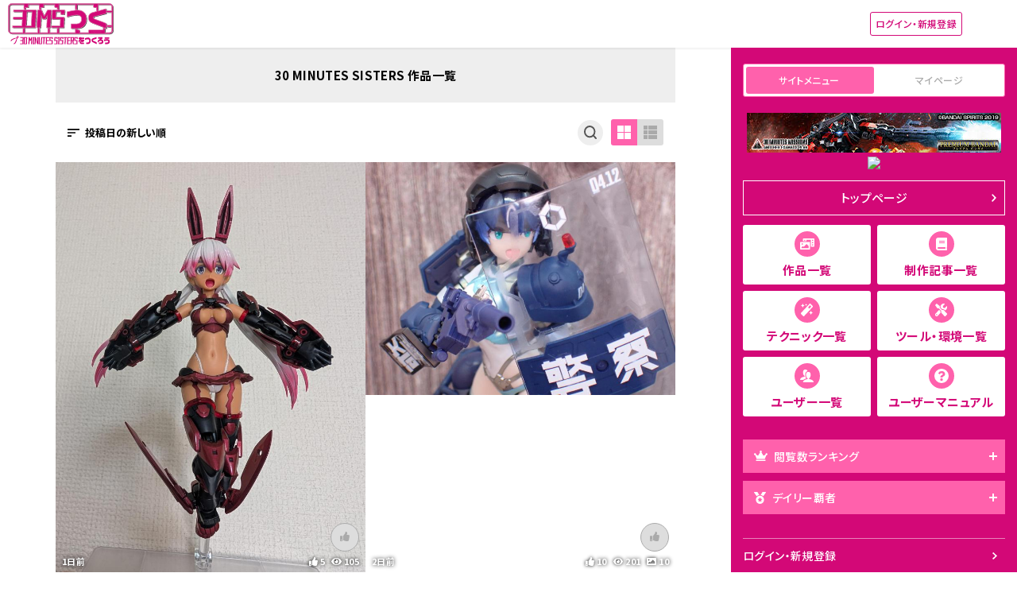

--- FILE ---
content_type: text/html; charset=UTF-8
request_url: https://30ms-tsukuro.com/work/
body_size: 30436
content:
<!doctype html>
<html lang="ja" dir="ltr">
<head prefix="og: http://ogp.me/ns# fb: http://ogp.me/ns/fb# website: http://ogp.me/ns/websaite#">
	
	<!-- Global site tag (gtag.js) - Google Analytics -->
<script async src="https://www.googletagmanager.com/gtag/js?id=UA-223081292-3"></script>
<script>
  window.dataLayer = window.dataLayer || [];
  function gtag(){dataLayer.push(arguments);}
  gtag('js', new Date());

  gtag('config', 'UA-223081292-3');
</script>

<script async src="https://pagead2.googlesyndication.com/pagead/js/adsbygoogle.js?client=ca-pub-3900050593703639" crossorigin="anonymous"></script>	
	<meta charset="UTF-8">
	<meta name="viewport" content="width=device-width,initial-scale=1">
	<meta name="format-detection" content="telephone=no">
	<title>30MS作品一覧 | 30MSつく - 30 MINUTES SISTERSをつくろう</title>
	<meta name="description" content="30MSつくに投稿された30MS作品の一覧ページ。「実は四姉妹だった？」「リリネル GQuuuuuuX 軍警ザク ミキシング」などの30MS作品を投稿されています。">
	
	<!--favicon-->
	<link rel="shortcut icon" href="/img/favicon.ico">
	<link rel="apple-touch-icon" href="/img/apple-touch-icon.png">
	
	<!--font-->
	<link rel="preconnect" href="https://fonts.googleapis.com">
	<link rel="preconnect" href="https://fonts.gstatic.com" crossorigin>
	<link href="https://fonts.googleapis.com/css2?family=Noto+Sans+JP:wght@500;700&family=Oswald:wght@500&display=swap" rel="stylesheet">

	<!--CSS-->
	<link rel="stylesheet" href="https://cdnjs.cloudflare.com/ajax/libs/select2/4.0.2/css/select2.min.css">
	<link rel="stylesheet" href="https://code.jquery.com/ui/1.12.1/themes/base/jquery-ui.css">
	<link rel="stylesheet" href="https://cdn.jsdelivr.net/npm/slick-carousel@1.8.1/slick/slick.css">
	<link rel="stylesheet" href="/css/common.css?20260120">
	<style type="text/css">
		:root {
			--mc: #d30877;
			--sc: #ff61ac;
		}
		.square{
			aspect-ratio: 1/1;
			object-fit: cover;
		}
	</style>

	<!-- チャートあるページのみ -->
	<script src="https://cdnjs.cloudflare.com/ajax/libs/Chart.js/3.6.0/chart.min.js"></script>

	<!--OGP-->
	<link rel="canonical" href="https://30ms-tsukuro.com/work/" />
	<meta property="og:locale" content="ja_JP" />
	<meta property="og:url" content="https://30ms-tsukuro.com/work/" />
	<meta property="og:type" content="website" />
	<meta property="og:title" content="30MS作品一覧 | 30MSつく - 30 MINUTES SISTERSをつくろう" />
	<meta property="og:description" content="30MSつくに投稿された30MS作品の一覧ページ。「実は四姉妹だった？」「リリネル GQuuuuuuX 軍警ザク ミキシング」などの30MS作品を投稿されています。" />
	<meta property="og:site_name" content="30MSつく - 30 MINUTES SISTERSをつくろう" />
	<meta property="og:image" content="https://30ms-tsukuro.com/img/ogp.jpg" />
	<meta property="og:image:width" content="1200" />
	<meta property="og:image:height" content="630" />
	<meta name="twitter:card" content="summary" />
	
	<script src="https://code.jquery.com/jquery-3.3.1.min.js"></script>
	<script type="text/javascript" src="https://code.jquery.com/ui/1.12.0/jquery-ui.min.js"></script>
	<script src="https://cdnjs.cloudflare.com/ajax/libs/jqueryui-touch-punch/0.2.3/jquery.ui.touch-punch.min.js"></script>
	<script src="https://cdnjs.cloudflare.com/ajax/libs/select2/4.0.2/js/select2.min.js"></script>
	<script src="https://cdnjs.cloudflare.com/ajax/libs/jquery-cookie/1.4.1/jquery.cookie.min.js"></script>
	<script src="https://cdn.jsdelivr.net/npm/slick-carousel@1.8.1/slick/slick.min.js"></script>
	<script src="/js/common.js?20260120"></script>
	
		
</head>
<body class="front" data-login="false">
	
		
	<header>
	
			<p id="logo"><a href="/"><img src="https://file.30ms-tsukuro.com/img/logo.svg" alt="30MSつく - 30 MINUTES SISTERSをつくろう"></a></p>
		
	
			<a id="header_login" class="btn__mc__border" href="/login/">ログイン・新規登録</a>
		
</header>

<div id="hb_menu"><span></span><span></span><span></span></div>	<!-- グローバルナビ -->
<nav id="g_nav">
	<div class="toggle__switch">
		<input id="g_nav_toggle" type="checkbox" name="a" checked>
		<label for="g_nav_toggle">
			<span class="left_text">サイトメニュー</span>
			<span class="right_text">マイページ</span>
		</label>
	</div>

	<div id="g_nav_tab">
		<div>
			<div class="inner">
								<div class="mb10 tc">
											<a target="_blank" href="https://click.linksynergy.com/fs-bin/click?id=POCTlLJzdb4&offerid=791781.10008003&type=4&subid=0"><IMG alt="プレミアムバンダイ" border="0" src="https://p-bandai.jp/bc/images/linkshare/20220421_3_32050.jpg"></a><IMG border="0" width="1" height="1" src="https://ad.linksynergy.com/fs-bin/show?id=POCTlLJzdb4&bids=791781.10008003&type=4&subid=0">
									</div>
								<p class="site_nav_top"><a href="/">トップページ</a></p>
				<ul class="site_nav_main">
					<li>
						<a href="/work/">
							<i class="product"><svg class="icon_sc" xmlns="http://www.w3.org/2000/svg" width="25.65" height="20.52" viewBox="0 0 25.65 20.52"><path d="M24.368,0H6.413A1.283,1.283,0,0,0,5.13,1.283V5.13h6.413V2.565h7.7V15.39h5.13a1.283,1.283,0,0,0,1.283-1.283V1.283A1.283,1.283,0,0,0,24.368,0ZM9.3,4.128a.361.361,0,0,1-.361.361h-1.2a.361.361,0,0,1-.361-.361v-1.2a.361.361,0,0,1,.361-.361h1.2a.361.361,0,0,1,.361.361Zm14.108,8.336a.361.361,0,0,1-.361.361h-1.2a.361.361,0,0,1-.361-.361v-1.2a.361.361,0,0,1,.361-.361h1.2a.361.361,0,0,1,.361.361Zm0-4.168a.361.361,0,0,1-.361.361h-1.2a.361.361,0,0,1-.361-.361v-1.2a.361.361,0,0,1,.361-.361h1.2a.361.361,0,0,1,.361.361Zm0-4.168a.361.361,0,0,1-.361.361h-1.2a.361.361,0,0,1-.361-.361v-1.2a.361.361,0,0,1,.361-.361h1.2a.361.361,0,0,1,.361.361ZM16.673,6.413H1.283A1.283,1.283,0,0,0,0,7.7V19.238A1.283,1.283,0,0,0,1.283,20.52h15.39a1.283,1.283,0,0,0,1.283-1.283V7.7A1.283,1.283,0,0,0,16.673,6.413ZM3.848,8.978A1.283,1.283,0,1,1,2.565,10.26,1.283,1.283,0,0,1,3.848,8.978ZM15.39,17.955H2.565V16.673L5.13,14.108,6.413,15.39l5.13-5.13,3.848,3.848Z" fill="#8eb44c"/></svg></i>
							<span>作品一覧</span>
						</a>
					</li>
					<li>
						<a href="/article/">
							<i class="book"><svg class="icon_sc" xmlns="http://www.w3.org/2000/svg" width="19.941" height="22.789" viewBox="0 0 19.941 22.789"><path d="M19.941,16.024V1.068A1.066,1.066,0,0,0,18.872,0H4.273A4.274,4.274,0,0,0,0,4.273V18.516a4.274,4.274,0,0,0,4.273,4.273h14.6a1.066,1.066,0,0,0,1.068-1.068v-.712a1.077,1.077,0,0,0-.4-.832,9.926,9.926,0,0,1,0-3.325A1.061,1.061,0,0,0,19.941,16.024ZM5.7,5.964A.268.268,0,0,1,5.964,5.7H15.4a.268.268,0,0,1,.267.267v.89a.268.268,0,0,1-.267.267H5.964A.268.268,0,0,1,5.7,6.855Zm0,2.849a.268.268,0,0,1,.267-.267H15.4a.268.268,0,0,1,.267.267V9.7a.268.268,0,0,1-.267.267H5.964A.268.268,0,0,1,5.7,9.7ZM16.976,19.941H4.273a1.424,1.424,0,1,1,0-2.849h12.7A16.024,16.024,0,0,0,16.976,19.941Z" fill="#8eb44c"/></svg></i>
							<span>制作記事一覧</span>
						</a>
					</li>
					<li>
						<a href="/technique/">
							<i class="technique"><svg class="tech" xmlns="http://www.w3.org/2000/svg" width="15.275" height="15.275" viewBox="0 0 15.275 15.275"><path d="M6.683,2.864l.477-.955.955-.477L7.16.955,6.683,0,6.206.955l-.955.477.955.477Zm-4.3,1.909.8-1.591,1.591-.8-1.591-.8L2.387,0l-.8,1.591L0,2.387l1.591.8Zm10.5,3.819-.8,1.591-1.591.8,1.591.8.8,1.591.8-1.591,1.591-.8-1.591-.8ZM15,2.811,12.464.28a.954.954,0,0,0-1.35,0L.28,11.114a.954.954,0,0,0,0,1.35L2.811,15a.955.955,0,0,0,1.35,0L15,4.161A.954.954,0,0,0,15,2.811ZM10.724,6.07,9.205,4.551l2.584-2.584,1.519,1.519Z" fill="#fff" /></svg></i>
							<span>テクニック一覧</span>
						</a>
					</li>
					<li>
						<a href="/tool/">
							<i class="tool"><svg class="tool" xmlns="http://www.w3.org/2000/svg" width="15.678" height="15.679" viewBox="0 0 15.678 15.679"><path d="M15.342,12.116,11.756,8.531a2.274,2.274,0,0,0-2.615-.426L5.877,4.841V2.94L1.958,0,0,1.96l2.94,3.919h1.9L8.1,9.143a2.278,2.278,0,0,0,.426,2.615l3.586,3.586a1.138,1.138,0,0,0,1.614,0l1.614-1.614a1.144,1.144,0,0,0,0-1.614ZM10.155,6.89a3.222,3.222,0,0,1,2.293.949l.594.594a4.334,4.334,0,0,0,1.341-.9,4.4,4.4,0,0,0,1.161-4.186.367.367,0,0,0-.615-.168L12.65,5.453l-2.079-.346-.346-2.079L12.5.75a.37.37,0,0,0-.175-.619A4.411,4.411,0,0,0,8.146,1.292,4.339,4.339,0,0,0,6.884,4.464L9.4,6.978A3.336,3.336,0,0,1,10.155,6.89ZM6.973,9.4,5.237,7.664.571,12.334A1.959,1.959,0,1,0,3.342,15.1L7.126,11.32A3.288,3.288,0,0,1,6.973,9.4ZM1.958,14.453a.735.735,0,1,1,.735-.735A.737.737,0,0,1,1.958,14.453Z" transform="translate(0.004)" fill="#fff" /></svg></i>
							<span>ツール・環境一覧</span>
						</a>
					</li>
					<li>
						<a href="/member/">
							<i class="user"><svg xmlns="http://www.w3.org/2000/svg" width="17.814" height="15.835" viewBox="0 0 17.814 15.835"><path d="M14.448,17.059v-.816a4.42,4.42,0,0,0,1.979-3.678c0-2.46,0-4.454-2.969-4.454s-2.969,1.994-2.969,4.454a4.42,4.42,0,0,0,1.979,3.678v.816c-3.357.274-5.938,1.924-5.938,3.918H20.386c0-1.994-2.581-3.644-5.938-3.918Zm-6.816.382A9.4,9.4,0,0,1,10.721,16.2a5.583,5.583,0,0,1-.626-.913,5.667,5.667,0,0,1-.719-2.72,8.787,8.787,0,0,1,.473-3.615A3.222,3.222,0,0,1,12.311,7.1c-.262-1.183-.958-1.96-2.812-1.96C6.53,5.143,6.53,7.137,6.53,9.6A4.42,4.42,0,0,0,8.51,13.274v.816c-3.357.274-5.938,1.924-5.938,3.918H6.886A6.339,6.339,0,0,1,7.631,17.442Z" transform="translate(-2.571 -5.143)" fill="#fff" /></svg></i>
							<span>ユーザー一覧</span>
						</a>
					</li>
					<li>
						<a class="question" href="/manual/">
							<i><svg xmlns="http://www.w3.org/2000/svg" width="13.5" height="13.5" viewBox="0 0 13.5 13.5"><path d="M14.063,7.313A6.75,6.75,0,1,1,7.313.563,6.75,6.75,0,0,1,14.063,7.313ZM7.494,2.794A3.525,3.525,0,0,0,4.321,4.53a.327.327,0,0,0,.074.443l.944.716a.327.327,0,0,0,.454-.058c.486-.617.82-.974,1.56-.974.556,0,1.244.358,1.244.9,0,.408-.336.617-.886.925-.64.359-1.488.806-1.488,1.923V8.51a.327.327,0,0,0,.327.327H8.075A.327.327,0,0,0,8.4,8.51V8.474c0-.775,2.264-.807,2.264-2.9A3.105,3.105,0,0,0,7.494,2.794Zm-.181,6.75A1.252,1.252,0,1,0,8.565,10.8,1.253,1.253,0,0,0,7.313,9.544Z" transform="translate(-0.563 -0.563)" fill="#136d0f" /></svg></i>
							<span>ユーザーマニュアル</span>
						</a>
					</li>
				</ul>
				
				<dl class="site_ranking_nav mb10">
					<dt><i><svg xmlns="http://www.w3.org/2000/svg" width="16.875" height="13.5" viewBox="0 0 16.875 13.5"><path d="M13.922,11.813H2.953a.423.423,0,0,0-.422.422v.844a.423.423,0,0,0,.422.422H13.922a.423.423,0,0,0,.422-.422v-.844A.423.423,0,0,0,13.922,11.813Zm1.688-8.438a1.266,1.266,0,0,0-1.266,1.266,1.24,1.24,0,0,0,.116.522L12.551,6.307A.843.843,0,0,1,11.385,6L9.236,2.241a1.266,1.266,0,1,0-1.6,0L5.49,6a.843.843,0,0,1-1.165.306L2.418,5.163a1.265,1.265,0,1,0-1.152.744,1.292,1.292,0,0,0,.2-.021l1.906,5.084H13.5l1.906-5.084a1.292,1.292,0,0,0,.2.021,1.266,1.266,0,0,0,0-2.531Z" fill="#fff" /></svg></i>閲覧数ランキング</dt>
					<dd class="mb20">
												<p class="ttl">作品</p>
						<ul>
														<li><a href="/ranking/daily/work/">デイリー</a></li>
														<li><a href="/ranking/weekly/work/">週間</a></li>
														<li><a href="/ranking/monthly/work/">月間</a></li>
														<li><a href="/ranking/total/work/">総合</a></li>
													</ul>
												<p class="ttl">制作記事</p>
						<ul>
														<li><a href="/ranking/daily/article/">デイリー</a></li>
														<li><a href="/ranking/weekly/article/">週間</a></li>
														<li><a href="/ranking/monthly/article/">月間</a></li>
														<li><a href="/ranking/total/article/">総合</a></li>
													</ul>
												<p class="ttl">テクニック</p>
						<ul>
														<li><a href="/ranking/daily/technique/">デイリー</a></li>
														<li><a href="/ranking/weekly/technique/">週間</a></li>
														<li><a href="/ranking/monthly/technique/">月間</a></li>
														<li><a href="/ranking/total/technique/">総合</a></li>
													</ul>
												<p class="ttl">ツール・環境</p>
						<ul>
														<li><a href="/ranking/daily/tool/">デイリー</a></li>
														<li><a href="/ranking/weekly/tool/">週間</a></li>
														<li><a href="/ranking/monthly/tool/">月間</a></li>
														<li><a href="/ranking/total/tool/">総合</a></li>
													</ul>
											</dd>
				</dl>
				
				<dl class="site_ranking_nav">
					<dt><i class="ic_medal"><svg xmlns="http://www.w3.org/2000/svg" width="15" height="15" viewBox="0 0 15 15"><path d="M6.555,3.831,4.53.455A.937.937,0,0,0,3.726,0H.47A.469.469,0,0,0,.086.738l3.26,4.657A6.063,6.063,0,0,1,6.555,3.831ZM14.53,0H11.274a.937.937,0,0,0-.8.455L8.445,3.831a6.065,6.065,0,0,1,3.21,1.564L14.915.738A.469.469,0,0,0,14.53,0ZM7.5,4.688a5.156,5.156,0,1,0,5.156,5.156A5.156,5.156,0,0,0,7.5,4.688Zm2.711,4.607L9.1,10.378l.263,1.53a.336.336,0,0,1-.488.354L7.5,11.539l-1.374.722a.336.336,0,0,1-.488-.354l.263-1.53L4.79,9.295a.336.336,0,0,1,.186-.574L6.512,8.5,7.2,7.1a.337.337,0,0,1,.6,0L8.489,8.5l1.536.224A.336.336,0,0,1,10.211,9.295Z" transform="translate(0)"/></svg></i>デイリー覇者</dt>
					<dd>
						<ul>
														<li><a href="/ranking/2026-01/work/">作品</a></li>
														<li><a href="/ranking/2026-01/article/">制作記事</a></li>
														<li><a href="/ranking/2026-01/technique/">テクニック</a></li>
														<li><a href="/ranking/2026-01/tool/">ツール・環境</a></li>
																				</ul>

					</dd>
				</dl>
				
				<ul class="nav">
										<li><a href="/login/"><span>ログイン・新規登録</span></a></li>
										<li><a href="/news/"><span>お知らせ</span></a></li>
					<li><a href="/contact/"><span>お問い合わせ</span></a></li>
										<li><a href="/reminder/"><span>パスワードを忘れた方</span></a></li>
										<li><a href="/about/"><span>30MSつくとは</span></a></li>
					<!-- <li><a href="/advertise/"><span>広告掲載について</span></a></li> -->
				</ul>
				
				<ul class="sns_icons">
					<li><a class="tw" href="https://x.com/30MSTsuku/" target="_blank"><svg xmlns="http://www.w3.org/2000/svg" width="14px" height="14.307px" viewBox="0 0 14 14.307" enable-background="new 0 0 14 14.307" xml:space="preserve"><path fill="#FFFFFF" d="M8.332,6.058L13.543,0h-1.234L7.783,5.261L4.169,0H0l5.466,7.955L0,14.307h1.235l4.779-5.554l3.817,5.554H14L8.332,6.058L8.332,6.058z M6.641,8.024L6.086,7.232L1.68,0.93h1.897l3.556,5.086l0.555,0.792l4.622,6.612h-1.896L6.641,8.024L6.641,8.024z"/></svg></svg></a></li>					<li><a class="insta" href="https://www.instagram.com/30mstsuku/" target="_blank"><svg xmlns="http://www.w3.org/2000/svg" width="16" height="15.996" viewBox="0 0 16 15.996"><path d="M8,6.135a4.1,4.1,0,1,0,4.1,4.1A4.095,4.095,0,0,0,8,6.135ZM8,12.9a2.666,2.666,0,1,1,2.666-2.666A2.671,2.671,0,0,1,8,12.9Zm5.226-6.935a.957.957,0,1,1-.957-.957A.954.954,0,0,1,13.222,5.967Zm2.716.971a4.734,4.734,0,0,0-1.292-3.352,4.765,4.765,0,0,0-3.352-1.292c-1.321-.075-5.279-.075-6.6,0A4.758,4.758,0,0,0,1.343,3.582,4.75,4.75,0,0,0,.051,6.934c-.075,1.321-.075,5.279,0,6.6a4.734,4.734,0,0,0,1.292,3.352,4.771,4.771,0,0,0,3.352,1.292c1.321.075,5.279.075,6.6,0a4.734,4.734,0,0,0,3.352-1.292,4.765,4.765,0,0,0,1.292-3.352c.075-1.321.075-5.276,0-6.6Zm-1.706,8.013a2.7,2.7,0,0,1-1.521,1.521c-1.053.418-3.552.321-4.715.321s-3.666.093-4.715-.321a2.7,2.7,0,0,1-1.521-1.521c-.418-1.053-.321-3.552-.321-4.715s-.093-3.666.321-4.715A2.7,2.7,0,0,1,3.281,4C4.334,3.582,6.833,3.679,8,3.679s3.666-.093,4.715.321a2.7,2.7,0,0,1,1.521,1.521c.418,1.053.321,3.552.321,4.715S14.65,13.9,14.232,14.951Z" transform="translate(0.005 -2.238)" fill="#136d0f" /></svg></a></li>					<li><a class="line" href="https://lin.ee/YfAAq2u" target="_blank"><svg xmlns="http://www.w3.org/2000/svg" width="21.929" height="20.894" viewBox="0 0 21.929 20.894"><path id="パス_1" data-name="パス 1" d="M2106.97,243.706c0-4.906-4.918-8.9-10.964-8.9s-10.964,3.992-10.964,8.9c0,4.4,3.9,8.082,9.17,8.778.357.077.843.236.966.541a2.252,2.252,0,0,1,.036.991s-.129.774-.157.939c-.048.277-.22,1.084.95.591a35.408,35.408,0,0,0,8.615-6.366h0A7.918,7.918,0,0,0,2106.97,243.706Zm-14.833,2.624a.209.209,0,0,1-.209.209h-3.081a.209.209,0,0,1-.209-.209v0h0v-4.781a.209.209,0,0,1,.209-.209h.778a.21.21,0,0,1,.209.209v3.8h2.094a.21.21,0,0,1,.209.209Zm1.854,0a.209.209,0,0,1-.209.209H2093a.209.209,0,0,1-.209-.209v-4.785a.209.209,0,0,1,.209-.209h.778a.209.209,0,0,1,.209.209Zm5.294,0a.209.209,0,0,1-.209.209h-.773a.212.212,0,0,1-.055-.007h0l-.015,0-.007,0-.01,0-.01,0-.006,0-.013-.008,0,0a.206.206,0,0,1-.054-.053l-2.192-2.96v2.841a.209.209,0,0,1-.209.209h-.778a.209.209,0,0,1-.209-.209v-4.785a.209.209,0,0,1,.209-.209h.812l.012,0,.007,0,.013,0,.007,0,.012.005.007,0,.011.006.006,0,.011.008.006,0,.011.01,0,0,.013.013v0a.2.2,0,0,1,.017.022l2.189,2.957v-2.842a.209.209,0,0,1,.209-.209h.778a.209.209,0,0,1,.209.209Zm4.247-4.008a.209.209,0,0,1-.209.209h-2.094v.807h2.094a.21.21,0,0,1,.209.209v.778a.209.209,0,0,1-.209.209h-2.094v.807h2.094a.21.21,0,0,1,.209.209v.778a.209.209,0,0,1-.209.209h-3.08a.209.209,0,0,1-.209-.209v0h0v-4.777h0v0a.209.209,0,0,1,.209-.209h3.08a.21.21,0,0,1,.209.209Z" transform="translate(-2085.041 -234.808)" fill="#fff"/></svg></a></li>				</ul>
				
			</div>
		</div>
		<div>
			<div class="inner">
				
									
					<div class="not_login">
						<p>マイページはログイン後に使用が可能となります。</p>
						<p>ログイン後は、作品のお気に入り登録やコメントなど、30MSつくの全ての機能をご利用頂けます。</p>
						<p>詳細につきましては、<a href="/manual/">サイトユーザーマニュアルページ</a>をご確認ください。</p>
						<div>
							<a class="main_btn mw250" href="/login/">ログイン・新規登録はこちら</a>
						</div>
					</div>
					
								
			</div>
		</div>
	</div>
</nav>	<!-- 通知ポップアップ -->
<div id="bell_detail" class="header__nav__toggle hide">
	<p class="ttl"><svg class="icon_sc" xmlns="http://www.w3.org/2000/svg" width="13.159" height="15.039" viewBox="0 0 13.159 15.039"><path d="M6.58,15.039a1.88,1.88,0,0,0,1.879-1.88H4.7A1.88,1.88,0,0,0,6.58,15.039Zm6.327-4.4c-.567-.61-1.629-1.527-1.629-4.532A4.639,4.639,0,0,0,7.519,1.552V.94A.939.939,0,1,0,5.64.94v.612A4.639,4.639,0,0,0,1.882,6.11c0,3-1.062,3.922-1.629,4.532A.918.918,0,0,0,0,11.279a.941.941,0,0,0,.943.94H12.216a.941.941,0,0,0,.943-.94.917.917,0,0,0-.253-.638Z" transform="translate(0)" fill="#555"/></svg>通知</p>
	<div id="whats_news" class="news__list">
		
				
			<div class="none">現在、通知はありません。</div>
			
				
	</div>
</div>		
	<div id="wrapper">
		
		<div id="archive__ttl">
	<h1>
				<span class="main">30 MINUTES SISTERS 作品一覧</span>
	</h1>
</div>

<div class="archive__controller">
	<div class="left">
				<select class="sort__select" onChange="location.href=value;">
			<option value="?sort=new" selected>投稿日の新しい順</option>
			<option value="?sort=old">投稿日の古い順</option>
			<option value="?sort=view">閲覧数の多い順</option>
			<option value="?sort=comment">コメントの多い順</option>
			<option value="?sort=good">いいねの多い順</option>
		</select>
	</div>
	<div class="right">
				<div class="search_btn "><svg xmlns="http://www.w3.org/2000/svg" width="16.75" height="16.75" viewBox="0 0 16.75 16.75"><g transform="translate(-3.5 -3.5)"><path d="M11.056,18.611a7.556,7.556,0,1,1,7.556-7.556A7.564,7.564,0,0,1,11.056,18.611Zm0-13.111a5.556,5.556,0,1,0,5.556,5.556A5.562,5.562,0,0,0,11.056,5.5Z" fill="#555" /><path d="M28.54,29.54a1,1,0,0,1-.707-.293l-3.565-3.565a1,1,0,0,1,1.414-1.414l3.565,3.565a1,1,0,0,1-.707,1.707Z" transform="translate(-9.29 -9.29)" fill="#555" /></g></svg></div>
		<ul class="view__switch" data-target="target_list">
			<li class="on" data-type="block"><svg xmlns="http://www.w3.org/2000/svg" width="17" height="17" viewBox="0 0 17 17"><g transform="translate(-346 -75)"><rect width="8" height="8" transform="translate(346 75)" fill="#fff" /><rect width="8" height="8" transform="translate(355 75)" fill="#fff" /><rect width="8" height="8" transform="translate(355 84)" fill="#fff" /><rect width="8" height="8" transform="translate(346 84)" fill="#fff" /></g></svg></li>
			<li data-type="list"><svg xmlns="http://www.w3.org/2000/svg" width="17" height="17" viewBox="0 0 17 17"><g transform="translate(-317 -75)"><rect width="5" height="5" transform="translate(317 75)" fill="#aaa" /><rect width="5" height="5" transform="translate(317 81)" fill="#aaa" /><rect width="5" height="5" transform="translate(317 87)" fill="#aaa" /><rect width="11" height="5" transform="translate(323 75)" fill="#aaa" /><rect width="11" height="5" transform="translate(323 81)" fill="#aaa" /><rect width="11" height="5" transform="translate(323 87)" fill="#aaa" /></g></svg></li>
		</ul>
	</div>
</div>

<div id="archive__controller__search">
	<div>
		
		<form action="/../../work/" id="WorkFrontIndexForm" method="get" accept-charset="utf-8">		
		<div class="toggle__switch mb20">
			<input id="detail_search" type="checkbox"  checked>
			<label for="detail_search">
				<span class="left_text">簡単検索</span>
				<span class="right_text">詳細検索</span>
			</label>
		</div>
		
				<div class="row mb20 simple">
			<p class="ttl02 mb5">キーワード</p>
			<input name="keyword" placeholder="タイトルやニックネームを入力してください" type="text" id="WorkKeyword"/>		</div>
		
				<div class="row mb20 simple">
			<p class="ttl02 mb5">作品種別</p>
			<div class="form__select">
				<select name="is_type" id="WorkIsType">
<option value="0">作品種別を選択</option>
<option value="1">加工あり</option>
<option value="2">素組み</option>
<option value="3">パチ組み</option>
<option value="4">創作品</option>
<option value="9">その他</option>
</select>			</div>
		</div>
		
				
				<div class="row mb20 simple">
			<p class="ttl02 mb5">機体・キャラ名</p>
			<div class="form__select">
				<select name="characters" id="WorkCharacters">
<option value="0">機体・キャラ名を選択</option>
<option value="4">アルカ=カルティー</option>
<option value="134">イルシャナ</option>
<option value="253">エリエネ＝エリエリカ</option>
<option value="112">シアナ=アマルシア</option>
<option value="185">スティプラ=ステロイ</option>
<option value="200">ツキルナ=ディアース</option>
<option value="2">ティアーシャ</option>
<option value="100">ネヴァリア</option>
<option value="111">パワラリー=パリトン</option>
<option value="5">ファル=ファリーナ</option>
<option value="89">ララネル</option>
<option value="1">リシェッタ</option>
<option value="82">リリネル</option>
<option value="3">ルルチェ</option>
<option value="160">アチェルビー</option>
<option value="415">アマテ・ユズリハ</option>
<option value="8">アリエッタ</option>
<option value="265">エルブ</option>
<option value="300">ションマオ</option>
<option value="325">スレッタ・マーキュリー</option>
<option value="216">チュアチュリー・パンランチ</option>
<option value="263">デル</option>
<option value="347">ニカ・ナナウラ</option>
<option value="264">ネレグ</option>
<option value="422">フランキス</option>
<option value="10">メイディ</option>
<option value="348">ラクス・クライン</option>
<option value="9">リシュール</option>
<option value="205">リラネル</option>
<option value="261">ルナマリア・ホーク</option>
<option value="37">小鳥遊暦</option>
<option value="235">大崎甘奈</option>
<option value="51">ミーナ・ライクリング</option>
<option value="105">鷺沢文香</option>
<option value="18">アヤメ</option>
<option value="23">グラップル</option>
<option value="24">ユーリ</option>
<option value="21">ルスティ</option>
<option value="27">レテ</option>
<option value="26">レティシア</option>
<option value="15">スティア</option>
<option value="33">ディアーチェ</option>
<option value="41">リシェ子</option>
<option value="47">Thunder Roar</option>
<option value="88">ヴィオレッタ</option>
<option value="30">クピード</option>
<option value="42">シスターエクリプス</option>
<option value="91">ステラ</option>
<option value="17">フルアーマーティアーシャ</option>
<option value="96">ペロシー</option>
<option value="31">モビルシスターメイ</option>
<option value="63">リシェッタ 水中仕様(水着)</option>
<option value="38">リシェッタEscort</option>
<option value="68">リシェッタEscort Ver.L</option>
<option value="34">ルルチェ・シロクマくん装備</option>
<option value="16">ルルチェ支援砲撃仕様</option>
<option value="83">ミオリネ・レンブラン</option>
<option value="11">クリスタ</option>
<option value="12">メカルルチェ</option>
<option value="176">FrSスペシャルウィーク</option>
<option value="104">トウカイテイオー</option>
<option value="14">シエル=エヴァ</option>
<option value="187">チュチュ</option>
<option value="186">チュチュパイセン</option>
<option value="166">ヒヨリ(忍者)</option>
<option value="440">レナ</option>
<option value="35">レイチェル</option>
<option value="77">ジャスティスナイト</option>
<option value="76">スピナティオ</option>
<option value="52">オリジナルシスターズ</option>
<option value="214">あばたーふみな</option>
<option value="465">ティアーシャ(ダリアウエア)</option>
<option value="487">ミコルル</option>
<option value="329">リシェッタ(フリージアウエア)</option>
<option value="164">八宮めぐる</option>
<option value="162">櫻木真乃</option>
<option value="163">風野灯織</option>
<option value="70">スレッタ＝マーキュリー</option>
<option value="106">リリネル＝スカイ</option>
<option value="25">ハイマニューバ(高機動)ルルチェ</option>
<option value="135">30MMカスタマイズウェポンズ（ヘビーウェポン1）</option>
<option value="137">30MS オプションパーツセット3(メカニカルユニット)</option>
<option value="144">HAL</option>
<option value="153">HGキャリバーン</option>
<option value="62">Mix娘さん</option>
<option value="143">MS少女</option>
<option value="123">No name</option>
<option value="36">OB-04 カスタム</option>
<option value="75">RX78プロトタイプガンダム</option>
<option value="167">SDガンダム</option>
<option value="177">SIS-F-4E クルナス</option>
<option value="250">アイドルマスター・ビヨンド・ザ・ブルースカイ</option>
<option value="212">アヴィス</option>
<option value="103">アカネ</option>
<option value="49">アルカ=ストラトス</option>
<option value="181">アルファシスターズファンタズム</option>
<option value="69">アンジュ</option>
<option value="243">イオ</option>
<option value="233">イスカ</option>
<option value="174">イリーナ</option>
<option value="226">ヴィクセン</option>
<option value="86">エアリアル</option>
<option value="79">エアリアル娘</option>
<option value="150">エイミ</option>
<option value="188">エグザビークル</option>
<option value="94">エクセラ</option>
<option value="171">エスポジットα</option>
<option value="255">エリエネ=エリエリカ</option>
<option value="245">エレナ=シュターム</option>
<option value="74">オウカ</option>
<option value="66">おねーさん</option>
<option value="107">オプションボディパーツ</option>
<option value="61">オリジナルカスタム</option>
<option value="118">カエデ</option>
<option value="202">カグヤ=ディアース</option>
<option value="251">カジュアル装備</option>
<option value="55">ガッちゃん</option>
<option value="84">カノン</option>
<option value="240">ガンダムヴィダール</option>
<option value="32">グフカスリシェッタ</option>
<option value="248">クリムジーナ</option>
<option value="215">クルス</option>
<option value="179">クルナ</option>
<option value="178">クルナス</option>
<option value="246">クロア</option>
<option value="183">けんしんちゃん</option>
<option value="87">コーラル</option>
<option value="155">ゴールド</option>
<option value="165">このは</option>
<option value="195">サクラ=ソルティリーフ</option>
<option value="130">サヨ</option>
<option value="151">シアナ</option>
<option value="198">シアナ（高圧水流噴出推進機装備改良ヴィヴァーチェフォーム）</option>
<option value="175">シノア</option>
<option value="46">ジム・スナイパーⅡ</option>
<option value="222">シャルロット</option>
<option value="244">シルビア=エルグラン</option>
<option value="98">スーパーヘビーアーマー（稼働重視型）装備ルルチェ型SISTER “ララティ”</option>
<option value="95">スーパーヘビーアーマー装備ルルチェ型SISTER “ララティ”</option>
<option value="97">スーパーヘビーフルアーマー装備ルルチェ型SISTER“ララティ”</option>
<option value="154">スイ</option>
<option value="57">すけべ丸</option>
<option value="180">スナイパーっ娘</option>
<option value="115">スピナティア</option>
<option value="73">セフィリア</option>
<option value="189">セラ</option>
<option value="58">セレーネ</option>
<option value="141">ソルティ</option>
<option value="113">ダリルバルデ娘</option>
<option value="117">チェイサーコスチューム</option>
<option value="142">チェイサーボディパーツ</option>
<option value="232">チセ</option>
<option value="148">ツバキ</option>
<option value="78">ティア</option>
<option value="22">ティアーシャ型SISTER</option>
<option value="208">ディオナ=シー</option>
<option value="90">ナース・ヨード</option>
<option value="56">ナイン</option>
<option value="64">ナルヴィ</option>
<option value="43">ニパ子</option>
<option value="211">ノーチェ</option>
<option value="157">ノア</option>
<option value="227">ノクターン</option>
<option value="139">ノワール</option>
<option value="168">バール=バーン</option>
<option value="238">ハイヌウェレ</option>
<option value="39">ファイ</option>
<option value="109">ファラクト娘</option>
<option value="138">ブランシュ</option>
<option value="213">プロヴェデルちゃん</option>
<option value="159">ベギルベウ</option>
<option value="80">ベギルベウ娘</option>
<option value="207">ホルスタインちゃん</option>
<option value="101">マーティカ・レアリア</option>
<option value="241">マイティーストライクフリーダムガンダム</option>
<option value="122">マツリカ</option>
<option value="147">マリー</option>
<option value="237">ミオリネ</option>
<option value="203">ミカゲ</option>
<option value="132">ミコト</option>
<option value="236">ミナルカ</option>
<option value="161">メア</option>
<option value="29">メイ</option>
<option value="133">メリュジーヌ</option>
<option value="158">モチヅキ</option>
<option value="85">ユウキ</option>
<option value="102">ユカ</option>
<option value="193">ララティ・ドラゴン</option>
<option value="19">リーラ・リェーヴ</option>
<option value="190">リヴィ</option>
<option value="45">リシェッタ型SISTER</option>
<option value="92">リシェッタ型SISTER “メイピー”</option>
<option value="93">リシェッタ型SISTER “ランザ”</option>
<option value="28">リシェッタ型SISTERもどき</option>
<option value="140">リセッタ</option>
<option value="149">リボルヴァG</option>
<option value="44">リリィ</option>
<option value="119">リリネル、ララネル</option>
<option value="252">リンカ</option>
<option value="71">リンスレット</option>
<option value="152">リンネ</option>
<option value="131">ルーナ</option>
<option value="169">ルキナ</option>
<option value="81">ルブリス娘</option>
<option value="20">ルルチェ型SISTER</option>
<option value="50">レディコマンダーアマツ</option>
<option value="146">ローズ</option>
<option value="247">ロロナ</option>
<option value="257">三十鬼妹</option>
<option value="182">八宮めぐるは</option>
<option value="201">可変式高速高機動戦仕様兵装装備SISTER“フォーリーン”</option>
<option value="136">境界戦記バンイップ・ブーメラン</option>
<option value="199">大型推進機搭載高速高機動突撃戦仕様兵装装備SISTER“ルミニエ”</option>
<option value="194">戦国将軍仕様装備ティアーシャ型SISTER“深紅（みく）”</option>
<option value="197">戦国武士風重装鎧装備ティアーシャ型SISTER“碧央（あお）”</option>
<option value="259">村娘</option>
<option value="260">無名</option>
<option value="173">狼子</option>
<option value="249">白金白亜</option>
<option value="204">砂漠の猟兵 SISTER“夜衣”</option>
<option value="192">罪袋</option>
<option value="170">蒼雪</option>
<option value="209">装甲突撃メカ</option>
<option value="210">鈴</option>
<option value="114">零式機動猟兵装備型シスターアルケー</option>
<option value="401">イシュメリカ=パシフィカ</option>
<option value="308">エルザ=ヴァレリアハート</option>
<option value="315">フォリア=セントーリア</option>
<option value="309">マジカル☆ステラー</option>
<option value="390">ジークルーネ</option>
<option value="358">Lună(ルナ)</option>
<option value="359">Renacer(レナセール)</option>
<option value="357">Soare(ソアレ)</option>
<option value="312">アルヴィス</option>
<option value="273">アルハ</option>
<option value="292">ヴィレア</option>
<option value="416">エスティラ</option>
<option value="267">エレーナ</option>
<option value="400">オルティア</option>
<option value="298">カルディナ</option>
<option value="412">クレア・シグリンド</option>
<option value="268">サフィラ</option>
<option value="380">サリア</option>
<option value="368">シーア</option>
<option value="307">シオン</option>
<option value="305">シグ子</option>
<option value="419">シュレミ</option>
<option value="360">セブン</option>
<option value="369">ソウレイ</option>
<option value="393">ツクヨミ</option>
<option value="275">ノーヴィア</option>
<option value="344">ノティリカ=トラティリカ</option>
<option value="372">ハクレイ</option>
<option value="364">マチュ</option>
<option value="405">ライカ・ストリエラ</option>
<option value="313">ラティーナ</option>
<option value="289">ラビニー</option>
<option value="314">リリアーナ</option>
<option value="361">ルシエ</option>
<option value="389">エイダーコスチューム</option>
<option value="464">ティアーシャ ダリアウェア</option>
<option value="277">メイドアーマー</option>
<option value="336">HG 1/144ベギルベウ</option>
<option value="299">アメリア=ドラゴンフォーム</option>
<option value="301">イルシャナ改</option>
<option value="377">ガンダムファラクト</option>
<option value="491">ジフレド</option>
<option value="311">ベアトリーチェ=ドラゴンロード</option>
<option value="375">ポルタノヴァ（水中仕様）</option>
<option value="304">リシェッタ=フライトタイプ</option>
<option value="373">剣士カレン</option>
<option value="318">女性型アンドロイド=ARIEL</option>
<option value="498">三峯結華</option>
<option value="455">和泉愛依</option>
<option value="497">幽谷霧子</option>
<option value="437">田中摩美々</option>
<option value="454">芹沢あさひ</option>
<option value="424">SIS-H00 セスティエ</option>
<option value="345">シグマシスターズパラドクス</option>
<option value="286">レプレロ=プローペン</option>
<option value="451">くノ一</option>
<option value="411">ドロップ ザ ブルースカイ</option>
<option value="382">ピジョット</option>
<option value="392">ヘルシーリフレクト</option>
<option value="278">メイド</option>
<option value="291">メイド2号</option>
<option value="306">メイド３号</option>
<option value="317">リシェ丸</option>
<option value="471">仕立て屋</option>
<option value="410">仲介役</option>
<option value="322">侍</option>
<option value="463">修道女</option>
<option value="394">刺突妖精</option>
<option value="363">始末屋</option>
<option value="335">指揮官</option>
<option value="391">斥候</option>
<option value="399">突入兵</option>
<option value="413">突撃兵</option>
<option value="477">索敵員</option>
<option value="444">補給兵</option>
<option value="404">西行寺幽々子</option>
<option value="403">踊りっ子</option>
<option value="439">野生児</option>
<option value="310">闘士</option>
<option value="323">隼人</option>
<option value="316">青巫女</option>
<option value="469">馬飼い</option>
<option value="337">ホシノ・フミナ</option>
<option value="338">リーベルファイター</option>
<option value="333">ルナマリア</option>
<option value="334">ローザンナイト</option>
<option value="381">イモータルジャスティスガンダム</option>
<option value="447">オプションパーツセット12(リーパーコスチューム)</option>
<option value="279">オプションボディパーツ タイプMD01</option>
<option value="426">クスィーガンダム</option>
<option value="425">スポッターコスチューム</option>
<option value="482">戦国アストレイ頑駄無</option>
<option value="266">ユフィア</option>
<option value="340">カウガールちゃん</option>
<option value="450">オプションボディパーツタイプS03</option>
<option value="294">ソウリュウ・リンカ</option>
<option value="346">アキナ=スプリントレノ</option>
<option value="283">ラン=ボルギー二</option>
<option value="262">コマンダーコスチューム</option>
<option value="280">サファエル=セントリア</option>
<option value="284">ルヴィリアーヌ</option>
<option value="285">レプレロ</option>
<option value="488">リシェッタ（イグライト０１ウェア）</option>
<option value="327">GABRIELLE</option>
<option value="328">RAPHAEL SILVER</option>
<option value="287">TYPEMD〈RAPHAEL〉</option>
<option value="350">URIEL</option>
<option value="331">エグザシスター〈MICHAEL〉</option>
<option value="297">30MS オプションパーツセット１１（ファングコスチューム）［カラーA］</option>
<option value="420">オプションパーツセット15 （ナイトメアコスチューム）</option>
<option value="303">???</option>
<option value="281">オプションボディパーツ タイプG01</option>
<option value="326">リーベルホーリーナイト</option>
<option value="302">ステルス娘</option>
<option value="324">ウイングガンダムフェニーチェ</option>
<option value="342">ｽﾋﾟﾅﾃｨｱ</option>
<option value="370">エリアス</option>
<option value="365">オルタンシア</option>
<option value="332">ショコラ</option>
<option value="320">シルフィナ</option>
<option value="321">スピナティア【フェンサー仕様】</option>
<option value="354">スピナティオ【戦国仕様】</option>
<option value="355">フォレスティエリ</option>
<option value="353">ミヤビ</option>
<option value="398">ミラ＝メル</option>
<option value="379">メリッサ</option>
<option value="330">ガンダム</option>
<option value="406">セスティエ</option>
<option value="349">30MS オプションパーツセット１３(タクティカルコスチューム)</option>
<option value="362">30MS オプションパーツセット15(ナイトメアコスチューム)</option>
<option value="378">30MSオプションボディパーツA</option>
<option value="339">大崎甜花</option>
<option value="341">桑山千雪</option>
<option value="383">汎用型シスター(M系コスチュームタイプ)</option>
<option value="474">ダウナー子</option>
<option value="470">ウイングガンダム30MS</option>
<option value="384">ナイル・K</option>
<option value="351">AMPT-X00 ヌル</option>
<option value="352">AMPT-X01 アイン</option>
<option value="408">イビルコスチューム</option>
<option value="423">30MS オプションパーツセット16(フェアリーコスチューム)</option>
<option value="433">ライディラ</option>
<option value="366">エグザビークル(カスタマイズキャリアVer.)</option>
<option value="417">ニャレンティ=ニャボロ</option>
<option value="356">ウルスラ</option>
<option value="418">ローザンランサー</option>
<option value="367">さくらみこ-battle mode/hololive</option>
<option value="385">さくらみこ-制服ver-</option>
<option value="386">星街すいせい</option>
<option value="374">シンユイ（心結）</option>
<option value="376">チュンホン（春紅）</option>
<option value="402">ティアナ・ヴォルテ</option>
<option value="388">フィオ</option>
<option value="430">レイナ・ヴァルド</option>
<option value="371">澪夜(れいや)くん</option>
<option value="495">30MS オプションパーツセット23（ターボコスチュームα）</option>
<option value="496">30MS オプションパーツセット24（ターボコスチュームβ）</option>
<option value="409">オプションボディパーツSO1</option>
<option value="445">オプションボディパーツタイプS06</option>
<option value="462">後藤 一人</option>
<option value="492">30MS オプションパーツセット18(サージェントコスチューム)</option>
<option value="407">豊臣ヒデヨシ</option>
<option value="434">30MS オプションボディパーツ　タイプ　S04 ［カラーC］</option>
<option value="414">黛冬優子</option>
<option value="421">モリイ・リオン</option>
<option value="461">綾波レイ</option>
<option value="472">Ex-Sガンダム</option>
<option value="436">HG アルスアースリィガンダム</option>
<option value="432">HG ガンダムキマリスヴィダール</option>
<option value="435">HG ガンダムマルコシアス</option>
<option value="441">HGBF ウイングガンダムゼロ炎</option>
<option value="428">HGライジングフリーダムガンダム</option>
<option value="427">ヴェルデノヴァ</option>
<option value="431">カリナ・ツェアフェルト</option>
<option value="456">ガンダムエアリアル(改修型)</option>
<option value="458">ガンダムキャリバーン</option>
<option value="457">ガンダムシュバルゼッテ</option>
<option value="429">デスティニーガンダムSpecII&amp;ゼウスシルエット</option>
<option value="473">ハイゼンスレイⅡ・ラー</option>
<option value="442">30mm色々</option>
<option value="448">アイドルマスター</option>
<option value="446">シュレミイ</option>
<option value="443">リシェッタ（フリージアウェア）</option>
<option value="449">色々</option>
<option value="438">HGCEフリーダムガンダム</option>
<option value="452">オプションボディパーツ　タイプG02</option>
<option value="453">ゼリス＝リゼルタ</option>
<option value="468">30MP 喜多郁代</option>
<option value="467">デミトレーナー</option>
<option value="459">シエル先輩</option>
<option value="460">TARAKO</option>
<option value="466">ローザンアサシン</option>
<option value="489">アイン</option>
<option value="485">カーマ</option>
<option value="494">シエル</option>
<option value="475">ティアーシャ・スピナティア（コマンド仕様）</option>
<option value="481">テキサス</option>
<option value="480">ネメシス</option>
<option value="486">フォティア</option>
<option value="478">ボルチモア</option>
<option value="493">マーヴィ＋ブーストワイルドバイク</option>
<option value="484">マシュ</option>
<option value="479">レディコマンダーアリス改</option>
<option value="490">天音かなた</option>
<option value="476">忍者ルルチェ</option>
<option value="483">甘雨</option>
</select>			</div>
		</div>
				
				<div class="row mb20">
			<p class="ttl02 mb5">オプション</p>
			<div class="form__select">
				<select name="options" id="WorkOptions">
<option value="0">オプションを選択</option>
<option value="33">オプションパーツセット1(スピードアーマー)</option>
<option value="34">オプションパーツセット2(フライトアーマー)</option>
<option value="35">オプションパーツセット3(メカニカルユニット)</option>
<option value="38">オプションパーツセット4(ステルスアーマー)</option>
<option value="39">オプションパーツセット5(ヘビーアーマー)</option>
<option value="37">オプションハンドパーツ ［ホワイト/ブラック］</option>
<option value="1">オプションフェイスパーツVol.1 全4種 表情セット1[カラーA]</option>
<option value="2">オプションフェイスパーツVol.1 全4種 表情セット2[カラーB]</option>
<option value="3">オプションフェイスパーツVol.1 全4種 表情セット3[カラーA]</option>
<option value="4">オプションフェイスパーツVol.1 全4種 表情セット4[カラーA]</option>
<option value="7">オプションヘアスタイルパーツVol.1 全4種 ショートヘア1[レッド1]</option>
<option value="8">オプションヘアスタイルパーツVol.1 全4種 ショートヘア2[ネイビー1]</option>
<option value="5">オプションヘアスタイルパーツVol.1 全4種 ツインテール1[ピンク1]</option>
<option value="6">オプションヘアスタイルパーツVol.1 全4種 ツインテール2[イエロー1]</option>
<option value="9">オプションヘアスタイルパーツVol.2 全4種 ポニーテールヘア1[ネイビー1]</option>
<option value="10">オプションヘアスタイルパーツVol.2 全4種 ポニーテールヘア2[レッド2]</option>
<option value="11">オプションヘアスタイルパーツVol.2 全4種 ミディアムヘア1[ブラウン1]</option>
<option value="12">オプションヘアスタイルパーツVol.2 全4種 ミディアムヘア2[パープル1]</option>
<option value="15">オプションヘアスタイルパーツVol.3 全4種 ツインテール3[パープル1]</option>
<option value="16">オプションヘアスタイルパーツVol.3 全4種 ポニーテールヘア3[イエロー2]</option>
<option value="13">オプションヘアスタイルパーツVol.3 全4種 ロングヘア1[ブラック1]</option>
<option value="14">オプションヘアスタイルパーツVol.3 全4種 ロングヘア2[レッド2]</option>
<option value="17">オプションヘアスタイルパーツVol.4 全4種 ショートヘア3[ブラウン2]</option>
<option value="18">オプションヘアスタイルパーツVol.4 全4種 ミディアムヘア3[ピンク2]</option>
<option value="19">オプションヘアスタイルパーツVol.4 全4種 ロングヘア3[イエロー1]</option>
<option value="20">オプションヘアスタイルパーツVol.4 全4種 ロングヘア4[ホワイト1]</option>
<option value="22">オプションヘアスタイルパーツVol.5 全4種 ショートヘア1[イエロー1]</option>
<option value="24">オプションヘアスタイルパーツVol.5 全4種 ショートヘア2[グリーン1]</option>
<option value="23">オプションヘアスタイルパーツVol.5 全4種 ツインテール4[ホワイト1]</option>
<option value="21">オプションヘアスタイルパーツVol.5 全4種 ロングヘア4[ブラウン3]</option>
<option value="40">オプションボディパーツ アームパーツ&amp;レッグパーツ[カラーA]</option>
<option value="41">オプションボディパーツ アームパーツ&amp;レッグパーツ[カラーB]</option>
<option value="42">オプションボディパーツ アームパーツ&amp;レッグパーツ[カラーC]</option>
<option value="26">オプションボディパーツ タイプA01[カラーB]</option>
<option value="28">オプションボディパーツ タイプA02[カラーA]</option>
<option value="25">オプションボディパーツ タイプG01[カラーA]</option>
<option value="27">オプションボディパーツ タイプG02[カラーC]</option>
<option value="29">オプションボディパーツ タイプG03[カラーB]</option>
<option value="30">オプションボディパーツ タイプS01[カラーA]</option>
<option value="31">オプションボディパーツ タイプS02[カラーB]</option>
<option value="32">オプションボディパーツ タイプS03[カラーC]</option>
<option value="36">ガールガンレディ&amp;30MINUTESSISTERS 互換オプションパーツセット</option>
<option value="43">水転写式デカール汎用1</option>
<option value="53">リトルアーモリー　MG3KWS</option>
<option value="376">30MF アイテムショップ1</option>
<option value="478">30MF各種パーツ</option>
<option value="399">30MM EXM-H15D アチェルビー (TYPE-D)</option>
<option value="405">30MM EXM-H15E アチェルビー (TYPE-E)</option>
<option value="230">30MM オプションパーツセット14(マルチクロス)</option>
<option value="129">AQUA SHOOTERS!  各種</option>
<option value="261">figure-rise standard あばたーふみな</option>
<option value="489">figure-rise standard アマテ・ユズリハ(マチュ)</option>
<option value="258">figure-rise standard チュアチュリー・パンランチ</option>
<option value="262">figure-rise standard ホシノ・フミナ</option>
<option value="124">figure-rise standard ミオリネ・レンブラン</option>
<option value="103">HG ガンダムエアリアル</option>
<option value="143">HG ガンダムエアリアル(改修型)</option>
<option value="165">HG ガンダムキャリバーン</option>
<option value="259">HG デミトレーナー(チュチュ専用機)</option>
<option value="260">HG デミバーディング</option>
<option value="475">HGBF ビルドバーニングガンダム</option>
<option value="263">SDBF ウイニングガンダム</option>
<option value="264">SDBF スターウイニングガンダム</option>
<option value="113">SDガンダムワールドヒーローズ 各種</option>
<option value="477">オプションパーツセット19(ダッシュユニット)[カラーA]</option>
<option value="256">カスタマイズマテリアル</option>
<option value="231">カスタマイズマテリアル(チェーンパーツ)</option>
<option value="490">ホビーベース 関節技 ボールジョイントミニ</option>
<option value="55">創彩少女庭園 各種キット</option>
<option value="142">30MS オプションパーツセット７（イビルコスチューム）［カラーＡ］</option>
<option value="141">ビルダーズパーツ MSディテール01</option>
<option value="47">1/12小物スタンドマイク</option>
<option value="45">wave effect</option>
<option value="46">ラピットレイダー</option>
<option value="100">figure-rise standard スレッタ・マーキュリー</option>
<option value="101">メガミデバイス朱羅　九尾瞳デカール</option>
<option value="481">30MF リーベルアサシン</option>
<option value="482">30MF リーベルアサシンスラッシュ</option>
<option value="197">30MS オプションパーツセット9(コマンダーコスチューム)[カラーC]</option>
<option value="92">ＨＧ　すーぱーふみな</option>
<option value="89">ＨＧ　すーぱーふみな　ティターンズメイドVer.</option>
<option value="106">MSサイトレンズ01 （レッド）</option>
<option value="105">ＰＬＵＭリボン・アクセサリー2</option>
<option value="255">エグザビークル（ホースメカVer）</option>
<option value="483">オプションパーツセット19(ダッシュユニット)</option>
<option value="224">オプションボディパーツ　アームパーツ＆レッグパーツ[ホワイト／ブラック]</option>
<option value="90">プチッガイ</option>
<option value="79">水中用アクションベース</option>
<option value="44">30MM各種パーツ</option>
<option value="476">eEXM-21 ラビオット（R623部隊所属機）</option>
<option value="85">スピナティア　アサシン</option>
<option value="111">HGBD:R ジャスティスウェポンズ</option>
<option value="128">HGBF ポータントフライヤー</option>
<option value="127">エスポジットθ</option>
<option value="112">ガンダムマーカー</option>
<option value="115">スピナティオ　忍者仕様</option>
<option value="116">ビルダーズパーツ　MSランチャー01</option>
<option value="125">戦国アーマー</option>
<option value="118">MOBILITY JOINT GUNDAM</option>
<option value="121">アーマード・コア ウェポンユニット</option>
<option value="119">アニマギア</option>
<option value="120">スピナティア</option>
<option value="156">境界戦機カスタムパーツ</option>
<option value="257">30MS オプションパーツセット12(リーパーコスチューム)</option>
<option value="316">30MS オプションパーツセット13 (タクティカルコスチューム)</option>
<option value="447">30MS オプションパーツセット16(フェアリーコスチューム)</option>
<option value="211">30MS オプションボディパーツ アルファシスターズファンタズム1[カラーA]</option>
<option value="366">30MS オプションボディパーツ シグマシスターズパラドクス1[カラーA]</option>
<option value="299">30MS オプションボディパーツ ビヨンドザブルースカイ1[カラーB]</option>
<option value="207">30MSカスタマイズのススメ付録デカール</option>
<option value="154">オプションパーツセット6(チェイサーコスチューム)</option>
<option value="167">オプションフェイスパーツ 表情セット5[カラーB]</option>
<option value="348">オプションボディパーツ アームパーツ&amp;レッグパーツ[ブラウン]</option>
<option value="331">オプションボディパーツ タイプMD01[カラーA]</option>
<option value="215">オプションボディパーツ タイプS05[カラーA]</option>
<option value="221">オプションボディパーツ タイプS06[カラーB]</option>
<option value="208">水転写式デカール汎用2</option>
<option value="132">スピナティア　リーパー</option>
<option value="109">スピナティオ　ナイト仕様</option>
<option value="104">装甲突撃メカ</option>
<option value="95">30MMキャノンバイク</option>
<option value="94">トリニティバイク</option>
<option value="93">メガライドランチャー</option>
<option value="68">M.S.G 各種パーツ</option>
<option value="123">フォレスティエリ０１</option>
<option value="455">1/144 エグザビークル(ウィングモービルVer.)</option>
<option value="414">30MF アイテムショップ2</option>
<option value="553">30MF クラスアップアーマー (リーベルエンチャンター)</option>
<option value="571">30MF クラスアップアーマー(ローザンビショップ)</option>
<option value="535">30MF リーベルウィザード</option>
<option value="519">30MF リーベルナイト</option>
<option value="513">30MF リーベルプリースト</option>
<option value="536">30MFクラスアップアーマー(リーベルエンチャンター)</option>
<option value="382">30MFクラスアップアーマー（リーベルパラディン）</option>
<option value="383">30MFクラスアップアーマー(リーベルホーリーナイト)</option>
<option value="463">30MM  カスタマイズウェポンズ(ヘビーウェポン２)</option>
<option value="394">30MM 1/144 bEXM-21 ヴェルデノヴァ[グリーン]</option>
<option value="494">30MM 1/144 bEXM-21 ヴェルデノヴァ[ネイビー]</option>
<option value="406">30MM 1/144 bEXM-33QB ヴォルパノヴァ(クアッドバイクVer.)</option>
<option value="283">30MM 1/144 bEXM-33T ヴォルパノヴァ(タンクVer.)</option>
<option value="408">30MM 1/144 EXM-A9a スピナティオ (アーミー仕様)</option>
<option value="407">30MM 1/144 エグザビークル(エアファイターVer.)［グレー］</option>
<option value="343">30MM 1/144 エグザビークル(カスタマイズキャリアVer.)</option>
<option value="282">30MM 1/144 エグザビークル(ティルトローターVer.)</option>
<option value="587">30MM 1/144 エグザビークル(ブーストワイルドバイクVer.)</option>
<option value="77">30MM 1/144 オプションパーツセット１</option>
<option value="409">30MM 1/144 オプションパーツセット1</option>
<option value="361">30MM 1/144 オプションパーツセット16</option>
<option value="467">30MM 1/144 オプションパーツセット3</option>
<option value="554">30MM 1/144 ラビオット用オプションウェポン1</option>
<option value="223">30MM EXM-H15A アチェルビー (TYPE-A)</option>
<option value="312">30MM EXM-H15B アチェルビー (TYPE-B)</option>
<option value="358">30MM EXM-H15C アチェルビー (TYPE-C)</option>
<option value="434">30MM EXM-H15E アチェルビー(TYPE-E)</option>
<option value="433">30MM EXMｰH15Dアチェルビー（TYPEｰD）</option>
<option value="286">30MM アルト(空戦型仕様)ネイビー</option>
<option value="148">30MM アルト(陸戦仕様)[ブラウン]</option>
<option value="173">30MM アルト用オプションウェポン１</option>
<option value="500">30MM ヴェルデノヴァ</option>
<option value="188">30MM エアファイター</option>
<option value="567">30MM エグザビークル(アタックサブマリンVer.)</option>
<option value="150">30MM エグザビークル（タンクVer.）[オリーブドラブ］</option>
<option value="505">30MM エグザビークル（多脚メカVer.）</option>
<option value="504">30MM エグザビークル（装甲突撃メカVer.</option>
<option value="359">30MM エスポジット</option>
<option value="175">30MM エスポジット β</option>
<option value="202">30MM オプションパーツセット 3</option>
<option value="151">30MM オプションパーツセット1</option>
<option value="232">30MM オプションバーツセット10</option>
<option value="179">30MM オプションパーツセット11(大型キャノン）</option>
<option value="491">30MM オプションパーツセット13 (レッグブースター/ワイヤレスウェポンパック)</option>
<option value="451">30MM オプションパーツセット15(マルチバーニア/マルチジョイント)</option>
<option value="503">30MM オプションパーツセット15（マルチバーニア/マルチジョイント）</option>
<option value="424">30MM オプションパーツセット16 (アームユニット/レッグユニット1)</option>
<option value="152">30MM オプションパーツセット2</option>
<option value="507">30MM オプションパーツセット４（ 戦国アーマー）</option>
<option value="506">30MM オプションパーツセット５（マルチウィング/マルチブースター）</option>
<option value="568">30MM オプションパーツセット8 (マルチバックパック)</option>
<option value="176">30MM オプションパーツセット9 (大型ブースターユニット)</option>
<option value="153">30MM カスタマイズウェポンズ（ガトリングユニット）</option>
<option value="319">30MM カスタマイズウェポンズ(ファンタジー武装)</option>
<option value="508">30MM カスタマイズウェポンズ（ファンタジー武装）</option>
<option value="488">30MM カスタマイズウェポンズ(プラズマ武装)</option>
<option value="222">30MM カスタマイズウェポンズ(戦国兵装)</option>
<option value="345">30MM カスタマイズマテリアル(サイバーエフェクト/マルチジョイント)</option>
<option value="149">30MM ガルドノヴァ [ブラウン]</option>
<option value="502">30MM シエルノヴァ</option>
<option value="313">30MM シエルノヴァ 高機動型用オプションアーマー [ブルー]</option>
<option value="177">30MM スピナティア</option>
<option value="574">30MM スピナティア（コマンド仕様）</option>
<option value="326">30MM スピナティア（リーパー仕様）</option>
<option value="195">30MM タンク</option>
<option value="184">30MM ドッグメカ</option>
<option value="304">30mm フェンサー</option>
<option value="344">30MM フォレスティエリ01</option>
<option value="341">30MM フォレスティエリ03</option>
<option value="191">30MM プロヴェデル</option>
<option value="342">30MM ポルタノヴァ(水中仕様)[パープル]</option>
<option value="168">30MM ポルタノヴァ用オプションウェポン１</option>
<option value="327">30MM　マルチブースターユニット</option>
<option value="200">30MM ミリタリーウエポン</option>
<option value="501">30MM レヴェルノヴァ</option>
<option value="427">30MM 小型可変機</option>
<option value="201">30MM 指揮官機用オプションアーマー</option>
<option value="363">30MM 高機動型用オプションアーマー［シエルノヴァ用］</option>
<option value="543">30MMアルト(ダークグレー)</option>
<option value="545">30MMアルト(ブラック)</option>
<option value="396">30MMアルト(ホワイト)</option>
<option value="544">30MMアルト(陸戦仕様)[オリーブドラブ]</option>
<option value="107">30MMエグザビークル</option>
<option value="227">30MMエグザビークル（エアファイターVer.）[ホワイト］</option>
<option value="278">30MMエグザビークル(多脚メカver.)</option>
<option value="276">30MMエスポジットα</option>
<option value="250">30MMオプションパーツセット10(大型プロペラントタンクユニット)</option>
<option value="228">30MMオプションパーツセット13(レッグブースター/ワイヤレスウェポンパック）</option>
<option value="379">30MMオプションパーツセット17ウイングユニット1</option>
<option value="67">30MMオプションパーツセット5　マルチウイング/マルチブースター</option>
<option value="205">30MMオプションパーツセット6(カスタマイズヘッドA)</option>
<option value="384">30MMオプションパーツセット8(マルチバックパック)</option>
<option value="277">30MMガルドノヴァ</option>
<option value="411">30MMシエルノヴァ(グリーン)</option>
<option value="182">30MMシエルノヴァ用オプションウェポン1</option>
<option value="546">30MMフォレスティエリ(ホワイト)</option>
<option value="410">30MMラビオット(グリーン)</option>
<option value="397">30MMラビオット(ホワイト)</option>
<option value="371">30MMレヴェルノヴァ</option>
<option value="84">30MM各種ウェポン</option>
<option value="96">30MM各種オプションパーツ</option>
<option value="320">30MM色々</option>
<option value="248">30MS SIS-A00 ティアーシャ[カラーB]</option>
<option value="537">30MS SIS-Gc11w スティプラ=ステロイ(アルディートフォーム)</option>
<option value="468">30MS SIS-N00 ソウレイ[カラーB]</option>
<option value="392">30MS アイドルマスター　シャイニーカラーズ</option>
<option value="322">30MS アイドルマスター シャイニーカラーズ オプションヘアスタイル&amp;フェイスパーツセット(風野灯織/八宮めぐる) 色分け済み</option>
<option value="247">30MS オプションパーツセット11(ファングコスチューム)[カラーA]</option>
<option value="449">30MS オプションパーツセット14(スポッターコスチューム)[カラーB]</option>
<option value="401">30MS オプションパーツセット15(ナイトメアコスチューム)[カラーC]</option>
<option value="464">30MS オプションパーツセット17(エイダーコスチューム)</option>
<option value="586">30MS オプションパーツセット19(ダッシュユニット)[カラーA]</option>
<option value="497">30MS オプションパーツセット20（フロートユニット）［カラーB］</option>
<option value="590">30MS オプションパーツセット22(ターボコスチュームα)</option>
<option value="589">30MS オプションパーツセット24(ターボコスチュームβ)[カラーA]</option>
<option value="243">30MS オプションパーツセット3(メカニカルユニット)</option>
<option value="242">30MS オプションパーツセット4(ステルスアーマー)</option>
<option value="183">30MS オプションパーツセット8(スカウトコスチューム)[カラーC]</option>
<option value="238">30MS オプションフェイスパーツ 表情セット5[カラーB]</option>
<option value="192">30MS オプションフェイスパーツ 表情セット6[カラーC]</option>
<option value="239">30MS オプションフェイスパーツVol.1 全4種 表情セット1[カラーA]</option>
<option value="402">30MS オプションヘアスタイル&amp;フェイスパーツセット(三峰結華/幽谷霧子)</option>
<option value="370">30MS オプションヘアスタイル&amp;フェイスパーツセット(大崎甜花/桑山千雪)</option>
<option value="400">30MS オプションヘアスタイル＆フェイスパーツセット(田中摩美々/白瀬咲耶)</option>
<option value="511">30MS オプションヘアスタイルパーツVol.10</option>
<option value="432">30MS オプションヘアスタイルパーツVol.10 全4種 ミディアムヘア5［レッド3］</option>
<option value="552">30MS オプションヘアスタイルパーツVol.12</option>
<option value="246">30MS オプションヘアスタイルパーツVol.2 全4種 ポニーテールヘア1[ネイビー1]</option>
<option value="578">30MS オプションヘアスタイルパーツVol.4 全4種 ロングヘア4[ホワイト1]</option>
<option value="240">30MS オプションヘアスタイルパーツVol.6 全4種 ポニーテールヘア4[パープル1]</option>
<option value="237">30MS オプションヘアスタイルパーツVol.6 全4種 ミディアムヘア2[ブラウン1]</option>
<option value="206">30MS オプションヘアスタイルパーツVol.7 全4種 ストレートヘア1［レッド2］</option>
<option value="172">30MS オプションヘアスタイルパーツVol.7 全4種 ロングヘア2［イエロー2］</option>
<option value="285">30MS　オプションヘアスタイルパーツVol.8　ツインテール6　イエロー1</option>
<option value="386">30MS オプションヘアスタイルパーツVol.9</option>
<option value="551">30MS オプションヘアスタイルパーツVol.9 ショートヘア3[ピンク2]</option>
<option value="349">30MS オプションボディパーツ アームパーツ&amp;レッグパーツ[ブラウン]</option>
<option value="510">30MS　オプションボディパーツ　アームパーツ＆レッグパーツ［ホワイト/ブラック］</option>
<option value="187">30MS オプションボディパーツ タイプA01[カラーB]</option>
<option value="241">30MS オプションボディパーツ タイプG01[カラーA]</option>
<option value="540">30MS オプションボディパーツ タイプS03 [カラーC]</option>
<option value="539">30MS オプションボディパーツ タイプS05 [カラーA]</option>
<option value="210">30MS オプションボディパーツ ビヨンドザブルースカイ1[カラーA]</option>
<option value="368">30MS オプションボディパーツ ビヨンドザブルースカイ1[カラーC]</option>
<option value="541">30MS オプションボディパーツ ビヨンドザブルースカイ2</option>
<option value="514">30MS シアナ＝アマルシア（ヴィヴァーチェフォーム）</option>
<option value="548">30MS トウカイテイオー</option>
<option value="418">30MS ヘアースタイルパーツVol.7 ツインテール5[ネイビー1]</option>
<option value="512">30MS リシェッタ</option>
<option value="509">30MS リリネル[カラーA]</option>
<option value="557">30MS 月岡恋鐘</option>
<option value="381">30MSオプションパーツセット14(スポッターコスチューム)</option>
<option value="297">30MSオプションボディパーツ ビヨンドザブルースカイ2[カラーA]</option>
<option value="279">30MS各種パーツ</option>
<option value="117">30MS娘</option>
<option value="452">30MS水転写式デカール汎用2</option>
<option value="73">B-CLUBc.o.v.e.r.kit-19HGUCジム・コマンド用ジム・スナイパーⅡ改造パーツ</option>
<option value="458">BB戦士　戦国アストレイ頑駄無</option>
<option value="203">BB戦士シナンジュ</option>
<option value="325">BB戦士ストライクノワールガンダム</option>
<option value="52">Evaフレーム</option>
<option value="66">FA-G バーゼラルド用デカール</option>
<option value="157">FA:G イノセンティア</option>
<option value="74">FA:G バーゼラルド　付属デカール</option>
<option value="158">FA:G フレズヴェルク</option>
<option value="426">FAアルト</option>
<option value="49">figma Styles シンプルマント[黒]</option>
<option value="300">figure-rise standard エリー</option>
<option value="459">Figure-rise Standard　エリー</option>
<option value="588">Figure-rise Standard ティファ</option>
<option value="219">figure-rise standard ノワール</option>
<option value="556">Figure-rise Standard　ラクス・クライン</option>
<option value="530">FRSプルツー</option>
<option value="439">GM ラインデカール</option>
<option value="435">Gフレーム</option>
<option value="62">Ｇフレーム　フレームパーツ</option>
<option value="81">GフレームFA</option>
<option value="428">HG 1/144 GQuuuuuuX</option>
<option value="523">HG 1/72 境界戦記ウェポンセット3</option>
<option value="65">HG BF エクシアダークマター</option>
<option value="76">HG IBO グリムゲルデ</option>
<option value="54">HG IBO ジークルーネ</option>
<option value="275">HG イモータルジャスティスガンダム</option>
<option value="336">HG ガンダムサバーニャ</option>
<option value="335">HG ガンダムファラクト</option>
<option value="251">HG キャリバーン</option>
<option value="290">HG シュヴァルべカスタム</option>
<option value="324">HG ソードインパルスガンダム</option>
<option value="273">HG ダブルエックス</option>
<option value="301">HG デイジーオーガアルター</option>
<option value="75">HG ブレイディハウンド</option>
<option value="209">HG ベギルベウ</option>
<option value="569">HG リボーンズガンダム</option>
<option value="430">HGAC　ガンダムデスサイズ</option>
<option value="389">HGBC ノーネームライフル</option>
<option value="522">HGBD:R メルクワンウェポンズ</option>
<option value="373">HGBF ウイングガンダムフェニーチェ</option>
<option value="110">HGBF トランジェントガンダム</option>
<option value="102">HGBF トランジェントグレイシャー</option>
<option value="295">HGCE マイティーストライクフリーダムガンダム</option>
<option value="114">HGCEデスティニー</option>
<option value="220">hgceフリーダムガンダム</option>
<option value="135">HGDB スカイハイウイング</option>
<option value="385">HGIBO  グレイズ</option>
<option value="204">HGUC 1/144 シナンジュ</option>
<option value="69">HGUCガンダムNT-1＆B-CLUBc.o.v.e.r.kit-24HGUCガンダムNT-1用フルアーマーパーツ</option>
<option value="72">HGUCジム・コマンド</option>
<option value="86">ＨＧガンダム・バエル</option>
<option value="448">HGガンダムキマリスヴィダール</option>
<option value="162">HGガンダムルブリスソーン</option>
<option value="186">HGガンタンク</option>
<option value="438">HGマイティーストライクフリーダムガンダム</option>
<option value="78">M.S.G 02 フレキシブルアームB</option>
<option value="579">M.S.G ウェポンユニット06 サムライマスターソード</option>
<option value="575">M.S.G ウェポンユニット19 フリースタイル・シールド</option>
<option value="570">M.S.G キュートリボンセット</option>
<option value="303">m.s.g サイドマント</option>
<option value="214">M.S.G ヘヴィウェポンユニット04 グレイヴアームズ</option>
<option value="564">M.S.G ヘヴィウェポンユニット11 キラービーク</option>
<option value="445">M.S.G メカサプライ 27 エクスアーマーG</option>
<option value="213">M.S.G メカサプライ27 エクスアーマーE ブラックVer.</option>
<option value="583">M.S.G メカサプライ29 ミッションクローク ホワイトVer.</option>
<option value="446">M.S.G モデリングサポートグッズ　ウェポンユニット32 日本刀</option>
<option value="91">M.S.G 各種ウェポン</option>
<option value="576">M.S.G.  ウェポンユニット39 連装砲</option>
<option value="193">M.S.G各種武器</option>
<option value="50">RG ガンダムOO</option>
<option value="462">SDCS  フリーダムガンダム</option>
<option value="431">SDEX 　ガンダムデスサイズヘル【EW】</option>
<option value="296">SDEX ライジングフリーダムガンダム</option>
<option value="460">SDW HEROES シャイングラスパードラゴン</option>
<option value="565">SDW HEROES 孫権ガンダムアストレイ 赫炎翔虎</option>
<option value="461">SDW HEROES 曹操ウイングガンダム</option>
<option value="538">SDガンダム クロスシルエット マイティーストライクフリーダムガンダム</option>
<option value="354">アームユニットライフル／大型クロー</option>
<option value="454">アオシマ  1/12 カワサキ GPZ900R</option>
<option value="245">アオシマ 1/12　スズキGSX-S1000S-KATANA</option>
<option value="403">アオシマ　ザ・スナップキット　頭文字D拓海のハチロク</option>
<option value="479">アオシマ　ザ⭐︎モデルカー25　TOYOTA 86</option>
<option value="404">アオシマAE86トレノプロジェクトD仕様1/24</option>
<option value="82">アクアシューターズ 09 風見ひかる</option>
<option value="465">アクションベース６</option>
<option value="562">アストレイGFアマツミナ</option>
<option value="558">アストレイレッドフレーム</option>
<option value="450">アゾン</option>
<option value="234">アタックサブマリン</option>
<option value="217">アチェルビー</option>
<option value="340">アルカ=カルティー</option>
<option value="298">アルカナディア　ルミティア翼</option>
<option value="337">イエネコ</option>
<option value="306">イルシャナ</option>
<option value="416">イルシャナ フェイス</option>
<option value="269">イルシャナ ボディ</option>
<option value="527">エグザビークル(スペースクラフトVer.)[パープル]</option>
<option value="466">エグザビークル(ホースメカVer)[ホワイト]</option>
<option value="528">エグザビークル(ホイールモービルVer.)</option>
<option value="235">エグザビークル(小型量産機)</option>
<option value="353">エグザビークル（装甲突撃メカVer.）</option>
<option value="126">エスポジットα</option>
<option value="122">エスポジットβ</option>
<option value="289">エスポジットγ</option>
<option value="329">エリエネ</option>
<option value="338">エリエネ=エリエリカ</option>
<option value="442">オプション ボディ</option>
<option value="444">オプション ボディパーツ</option>
<option value="520">オプションパーツセット ガンプラ 08 (ボールデンアームアームズ)</option>
<option value="521">オプションパーツセット ガンプラ 13 (ガンプラバトルアームアームズ)</option>
<option value="194">オプションパーツセット10(リーパーアーマー)</option>
<option value="456">オプションパーツセット１０（大型プロペラントタンクユニット)</option>
<option value="532">オプションパーツセット11(ファングコスチューム)</option>
<option value="531">オプションパーツセット13(タクティカルコスチューム)</option>
<option value="364">オプションパーツセット13タクティカルコスチューム</option>
<option value="499">オプションパーツセット16　アームユニット/レッグユニット１</option>
<option value="378">オプションパーツセット17(ウィングユニット1)</option>
<option value="525">オプションパーツセット18(サージェントコスチューム)</option>
<option value="498">オプションパーツセット19(マルチシールド)</option>
<option value="580">オプションパーツセット21(スプリントコスチューム)[カラーB]</option>
<option value="560">オプションパーツセット21(マルチミサイル1)</option>
<option value="533">オプションパーツセット７（イビルコスチューム）</option>
<option value="171">オプションパーツセット7（イビルコスチューム）</option>
<option value="487">オプションフェイスパーツ 表情セット8[カラーB]</option>
<option value="315">オプションヘアスタイルパーツ</option>
<option value="355">オプションヘアスタイルパーツ　vol.10 （ツインテール７［ブラック１］）</option>
<option value="417">オプションヘアスタイルパーツVol.10</option>
<option value="419">オプションヘアスタイルパーツVol.10全4種</option>
<option value="334">オプションヘアスタイルパーツVol.10全４種ツインテール7［ブラック1］</option>
<option value="526">オプションヘアスタイルパーツVol.11</option>
<option value="321">オプションヘアスタイルパーツVol.6</option>
<option value="160">オプションヘアスタイルパーツvol.6全4種ミディアムヘア1[イエロー3]</option>
<option value="161">オプションヘアスタイルパーツVol.7 全4種 ポニーテールヘア5[ホワイト1]</option>
<option value="365">オプションヘアスタイルパーツvol.8 ストレートヘア2</option>
<option value="429">オプションヘアスタイルパーツvol.8ストレートヘア3</option>
<option value="333">オプションヘアスタイルパーツVol10.全４種ミディアムヘア3［ホワイト1］</option>
<option value="138">オプションヘアパーツvol.7ポニーテール</option>
<option value="443">オプションボディ</option>
<option value="440">オプションボディパーツ</option>
<option value="332">オプションボディパーツ type MD01[ カラーA]</option>
<option value="140">オプションボディパーツ アームパーツ&amp;レッグパーツ ホワイト</option>
<option value="253">オプションボディパーツ タイプA02</option>
<option value="163">オプションボディパーツ タイプA03[カラーC]</option>
<option value="159">オプションボディパーツ　タイプA03❲カラーC❳</option>
<option value="534">オプションボディパーツ タイプG03</option>
<option value="196">オプションボディパーツ タイプS04</option>
<option value="542">オプションボディパーツ タイプS04[カラーC]</option>
<option value="265">ガールズガンレディコラボ品</option>
<option value="323">カスタマイズウェポンズ (ファンタジー武装)</option>
<option value="155">カスタマイズウェポンズ(エネルギー武装)</option>
<option value="169">カスタマイズウェポンズ（ファンタジー武装）</option>
<option value="185">カスタマイズウェポンズ(ヘビーウェポン 1)</option>
<option value="362">カスタマイズウェポンズ（ヘビーウェポン2）</option>
<option value="199">カスタマイズウェポンズ(ミリタリー武装)</option>
<option value="198">カスタマイズウェポンズ(魔法武装)</option>
<option value="529">カスタマイズエフェクト (銃撃イメージVer.) [イエロー]</option>
<option value="130">カスタマイズエフェクト各種</option>
<option value="131">カスタマイズシーンベース各種</option>
<option value="517">カスタマイズマテリアル（３Dメタリックシール）</option>
<option value="493">カスタマイズマテリアル(3Dメタリックシール2)</option>
<option value="357">カスタマイズマテリアル（３Dレンズシール）</option>
<option value="492">カスタマイズマテリアル（3Dレンズシール2）</option>
<option value="294">カスタマイズマテリアル(サイバーエフェクト)</option>
<option value="356">カスタマイズマテリアル（チェーンパーツ/マルチジョイント）</option>
<option value="374">カスタムアイデカール</option>
<option value="189">カルテットフォーム部品</option>
<option value="281">ガレージキット</option>
<option value="485">ガンガールウェポンズ</option>
<option value="473">ガンキャノン初期型(鉄騎兵中隊機)</option>
<option value="80">ガンダムベース限定　ホシノ・フミナ</option>
<option value="330">ガンブレードランス</option>
<option value="83">コアガンダム</option>
<option value="484">コトブキヤ　ウェポンユニット　日本刀</option>
<option value="388">コトブキヤ　レティシア</option>
<option value="387">コトブキヤMSG</option>
<option value="515">コトブキヤMSGウェポンコンポジットプレートユニット01</option>
<option value="516">コトブキヤMSGウェポンマルチプルシールド</option>
<option value="318">コトブキヤMSGウェポンユニットナイトソード</option>
<option value="372">コトブキヤMSGジョイントパーツセット</option>
<option value="317">コトブキヤMSGメカサプライ02フレキシブルアームB</option>
<option value="302">コトブキヤ余剰パーツ</option>
<option value="308">シアナ=アマルシア</option>
<option value="582">シグマパラドックス</option>
<option value="360">ジュピターヴガンダム</option>
<option value="585">シュレミ</option>
<option value="293">スカウトコスチューム</option>
<option value="423">スピナティア (フェンサー仕様)</option>
<option value="254">スピナティア コマンド</option>
<option value="216">スピナティオ　将軍仕様</option>
<option value="457">スピナティオ　戦国仕様</option>
<option value="351">スピナティオブラックナイト</option>
<option value="547">ソウレイ前髪</option>
<option value="486">ダイバーアヤメ</option>
<option value="244">たぬきのしっぽ</option>
<option value="309">ツキルナ=ディアース</option>
<option value="288">ツキルナパーツ</option>
<option value="284">ディーラーパーツ</option>
<option value="311">ティアーシャ</option>
<option value="292">ティアーシャパーツ</option>
<option value="56">ドール用衣装</option>
<option value="495">ニャレンティ＝ニャボロ</option>
<option value="218">ネヴァリア</option>
<option value="236">ネヴァリア 前腕</option>
<option value="380">ネヴァリア　手足</option>
<option value="421">ネヴァリアパーツ</option>
<option value="559">ノティリカトラティリカ</option>
<option value="71">バーゼラルド</option>
<option value="437">バーチュアスタイル03 ポールウェポンセット</option>
<option value="139">バレットナイツエクスキューショナーブライト</option>
<option value="178">ビルドパーツ ＭＳ強化ウイング</option>
<option value="305">ファル=ファリーナ</option>
<option value="229">ファル=ファリーナ アーマー</option>
<option value="136">フィギュアライズスタンダード トウカイテイオー</option>
<option value="549">フェイクニューウェポンズ (HGBD:R)</option>
<option value="550">フェイクニューユニット (HGBD:R)</option>
<option value="146">フォレスティエリ</option>
<option value="581">プラアクト・オプション・シリーズ02:和弓</option>
<option value="274">ブラックナイトスコード　ルドラ</option>
<option value="99">プラッツ GUN-2 1/12 リアリスティックウエポンシリーズ リアリスティックライフル</option>
<option value="166">フラワーペーパー</option>
<option value="375">プラ板1mm</option>
<option value="180">フレームアームズ</option>
<option value="252">フレームアームズ・ガール　エグゾスーツ・ユニット</option>
<option value="70">フレズヴェルク</option>
<option value="347">プロヴィデル</option>
<option value="420">ヘアスタイル 10</option>
<option value="212">ポルタノヴァ</option>
<option value="377">マイスト・1/12 カワサキZ900RSカフェ</option>
<option value="395">マリナフリージア(造花)</option>
<option value="369">ミラソウル社製フライトユニット装備</option>
<option value="181">メカサプライ ジョイントセット</option>
<option value="63">メガミから髪の一部</option>
<option value="98">メガミデバイス  手首ジョイントパーツ</option>
<option value="88">メガミデバイス エクソシスト瞳デカール</option>
<option value="133">メガミデバイス カオプリ足首</option>
<option value="367">メガミデバイス　瞳デカール</option>
<option value="64">メガミデバイスSOLホーネットアイデカール</option>
<option value="328">ユフィア</option>
<option value="555">ライディラ</option>
<option value="518">ラウンドノヴァ</option>
<option value="145">ラビオット</option>
<option value="287">ララネル</option>
<option value="225">ララネル フェイスパーツ</option>
<option value="422">ララネルパーツ</option>
<option value="280">リーパーアーマー</option>
<option value="415">リーベルバイキング</option>
<option value="413">リーベルファイター</option>
<option value="391">リーベルホーリーナイト</option>
<option value="307">リシェッタ</option>
<option value="291">リシェッタパーツ</option>
<option value="474">リシェッタ髪パーツ</option>
<option value="97">リトルアーモリー  figma専用タクティカルグローブ ステルスブラック</option>
<option value="310">リリネル</option>
<option value="190">リリネル部品</option>
<option value="584">ルルチェ</option>
<option value="137">ルルチェ   タヌキ耳</option>
<option value="170">ルルチェ アームレッグ</option>
<option value="314">ルルチェ 尻尾</option>
<option value="58">ルルチェ、ボディ</option>
<option value="48">ルルチェヘアスタイルパーツ</option>
<option value="57">ルルチェポニーテール</option>
<option value="577">レディコマンダーアリス</option>
<option value="572">ローザンアサシンスラッシュ</option>
<option value="412">ローザンウォーリアー</option>
<option value="393">ローザンパラディン</option>
<option value="573">ローザンプリースト</option>
<option value="350">ローザンホーリーナイト</option>
<option value="496">ローザンランサー</option>
<option value="524">一番くじ J賞　オプションパーツセット</option>
<option value="469">三国創傑伝 司馬懿デスティニーガンダム</option>
<option value="470">三国創傑伝 呂布シナンジュ</option>
<option value="471">三国創傑伝 夏侯惇トールギスIII</option>
<option value="147">他オプション武器</option>
<option value="233">仮面ライダーゴースト</option>
<option value="346">創彩少女庭園　デカール</option>
<option value="134">創彩少女庭園 髪</option>
<option value="174">境界戦記</option>
<option value="563">境界戦記ウェポンセット7</option>
<option value="352">大崎甘奈</option>
<option value="436">桜デカール</option>
<option value="480">楽プラ　TOYOTA 86</option>
<option value="339">楽プラ　カウンタック</option>
<option value="472">櫻木真乃</option>
<option value="566">装動　ライドストライカー</option>
<option value="51">装動仮面ライダースカート</option>
<option value="398">配管テープ</option>
</select>			</div>
		</div>
				
				
				<div class="row mb20">
			<p class="ttl02 mb5">メインカラー</p>
			<ul class="colors__select">
									<li>
						<input id="main_color_white" type="checkbox" name="main_color[]" value="white"><label class="white" for="main_color_white"></label>
					</li>
									<li>
						<input id="main_color_black" type="checkbox" name="main_color[]" value="black"><label class="black" for="main_color_black"></label>
					</li>
									<li>
						<input id="main_color_red" type="checkbox" name="main_color[]" value="red"><label class="red" for="main_color_red"></label>
					</li>
									<li>
						<input id="main_color_orange" type="checkbox" name="main_color[]" value="orange"><label class="orange" for="main_color_orange"></label>
					</li>
									<li>
						<input id="main_color_yellow" type="checkbox" name="main_color[]" value="yellow"><label class="yellow" for="main_color_yellow"></label>
					</li>
									<li>
						<input id="main_color_l_green" type="checkbox" name="main_color[]" value="l_green"><label class="l_green" for="main_color_l_green"></label>
					</li>
									<li>
						<input id="main_color_green" type="checkbox" name="main_color[]" value="green"><label class="green" for="main_color_green"></label>
					</li>
									<li>
						<input id="main_color_d_green" type="checkbox" name="main_color[]" value="d_green"><label class="d_green" for="main_color_d_green"></label>
					</li>
									<li>
						<input id="main_color_l_blue" type="checkbox" name="main_color[]" value="l_blue"><label class="l_blue" for="main_color_l_blue"></label>
					</li>
									<li>
						<input id="main_color_blue" type="checkbox" name="main_color[]" value="blue"><label class="blue" for="main_color_blue"></label>
					</li>
									<li>
						<input id="main_color_d_blue" type="checkbox" name="main_color[]" value="d_blue"><label class="d_blue" for="main_color_d_blue"></label>
					</li>
									<li>
						<input id="main_color_purple" type="checkbox" name="main_color[]" value="purple"><label class="purple" for="main_color_purple"></label>
					</li>
									<li>
						<input id="main_color_pink" type="checkbox" name="main_color[]" value="pink"><label class="pink" for="main_color_pink"></label>
					</li>
									<li>
						<input id="main_color_brown" type="checkbox" name="main_color[]" value="brown"><label class="brown" for="main_color_brown"></label>
					</li>
									<li>
						<input id="main_color_gray" type="checkbox" name="main_color[]" value="gray"><label class="gray" for="main_color_gray"></label>
					</li>
									<li>
						<input id="main_color_gold" type="checkbox" name="main_color[]" value="gold"><label class="gold" for="main_color_gold"></label>
					</li>
									<li>
						<input id="main_color_silver" type="checkbox" name="main_color[]" value="silver"><label class="silver" for="main_color_silver"></label>
					</li>
							</ul>
		</div>
				
				<div class="row mb20">
			<p class="ttl02 mb5">サブカラー</p>
			<ul class="colors__select">
									<li>
						<input id="sub_color_white" type="checkbox" name="sub_colors[]" value="white"><label class="white" for="sub_color_white"></label>
					</li>
									<li>
						<input id="sub_color_black" type="checkbox" name="sub_colors[]" value="black"><label class="black" for="sub_color_black"></label>
					</li>
									<li>
						<input id="sub_color_red" type="checkbox" name="sub_colors[]" value="red"><label class="red" for="sub_color_red"></label>
					</li>
									<li>
						<input id="sub_color_orange" type="checkbox" name="sub_colors[]" value="orange"><label class="orange" for="sub_color_orange"></label>
					</li>
									<li>
						<input id="sub_color_yellow" type="checkbox" name="sub_colors[]" value="yellow"><label class="yellow" for="sub_color_yellow"></label>
					</li>
									<li>
						<input id="sub_color_l_green" type="checkbox" name="sub_colors[]" value="l_green"><label class="l_green" for="sub_color_l_green"></label>
					</li>
									<li>
						<input id="sub_color_green" type="checkbox" name="sub_colors[]" value="green"><label class="green" for="sub_color_green"></label>
					</li>
									<li>
						<input id="sub_color_d_green" type="checkbox" name="sub_colors[]" value="d_green"><label class="d_green" for="sub_color_d_green"></label>
					</li>
									<li>
						<input id="sub_color_l_blue" type="checkbox" name="sub_colors[]" value="l_blue"><label class="l_blue" for="sub_color_l_blue"></label>
					</li>
									<li>
						<input id="sub_color_blue" type="checkbox" name="sub_colors[]" value="blue"><label class="blue" for="sub_color_blue"></label>
					</li>
									<li>
						<input id="sub_color_d_blue" type="checkbox" name="sub_colors[]" value="d_blue"><label class="d_blue" for="sub_color_d_blue"></label>
					</li>
									<li>
						<input id="sub_color_purple" type="checkbox" name="sub_colors[]" value="purple"><label class="purple" for="sub_color_purple"></label>
					</li>
									<li>
						<input id="sub_color_pink" type="checkbox" name="sub_colors[]" value="pink"><label class="pink" for="sub_color_pink"></label>
					</li>
									<li>
						<input id="sub_color_brown" type="checkbox" name="sub_colors[]" value="brown"><label class="brown" for="sub_color_brown"></label>
					</li>
									<li>
						<input id="sub_color_gray" type="checkbox" name="sub_colors[]" value="gray"><label class="gray" for="sub_color_gray"></label>
					</li>
									<li>
						<input id="sub_color_gold" type="checkbox" name="sub_colors[]" value="gold"><label class="gold" for="sub_color_gold"></label>
					</li>
									<li>
						<input id="sub_color_silver" type="checkbox" name="sub_colors[]" value="silver"><label class="silver" for="sub_color_silver"></label>
					</li>
							</ul>
		</div>
				
		<!-- #TODO 作品動画
		<div class="row mb20">
			<label class="check__box" for="checkbox01"><input id="checkbox01" type="checkbox"><span class="text">動画ありの作品</span></label>
		</div>
		-->
		
		<!-- #TODO 製作日誌
		<div class="row mb20">
			<label class="check__box" for="checkbox02"><input id="checkbox02" type="checkbox"><span class="text">制作日誌ありの作品</span></label>
		</div>
		-->
		
		<!--<p class="total_num"><span><span>0</span>件</span> / 10,000件中</p>-->
		
		<ul class="flex__buttons__column2">
			<li><button class="main_btn" type="reset">リセット</button></li>
			<li><button class="main_btn">検索</button></li>
		</ul>
		
		<input type="hidden" name="mode" value="search" />
		</form>		
	</div>
</div>

<ul id="target_list" class="front__archive__list">
	
		<li data-id="2135" data-type="work" data-receiver="875" data-favorite="0" data-good="5">
		<a href="/work/no0002135/" class="img">
			<img src="https://file.30ms-tsukuro.com/upload/2026/01/19/20260119115653_1000002684.jpg" class="square" width="390" height="390" alt="実は四姉妹だった？" loading="lazy">
		</a>
		<div class="detail">
			
			<h2 class="ttl"><a href="/work/no0002135/">実は四姉妹だった？</a></h2>
			
			<p class="text">褐色肌×派手髪ロングな、自分好みのBUNNYさんを作ってみました
</p>			
			<div class="data">
				<div class="left">
					<p class="time">1日前</p>
				</div>
				<div class="right">
										<!-- #TODO お気に入り <p class="favorite"><svg class="icon_sc" xmlns="http://www.w3.org/2000/svg" width="20.053" height="18.57" viewBox="0 0 20.053 18.57"><path d="M17.359,3.856c-2.108,0-3.922,1.715-4.762,3.505-.841-1.791-2.655-3.505-4.763-3.505A5.266,5.266,0,0,0,2.571,9.121c0,5.911,5.963,7.461,10.027,13.3,3.841-5.808,10.026-7.583,10.026-13.3A5.266,5.266,0,0,0,17.359,3.856Z" transform="translate(-2.571 -3.856)" fill="#8eb44c"/></svg><span class="num">0</span></p> -->
					<p class="good"><svg class="good" xmlns="http://www.w3.org/2000/svg" width="11.391" height="11.391" viewBox="0 0 11.391 11.391"><path d="M2.314,4.984H.534A.534.534,0,0,0,0,5.517v5.339a.534.534,0,0,0,.534.534h1.78a.534.534,0,0,0,.534-.534V5.517A.534.534,0,0,0,2.314,4.984ZM1.424,10.5a.534.534,0,1,1,.534-.534A.534.534,0,0,1,1.424,10.5ZM8.543,1.812c0,.944-.578,1.473-.74,2.1h2.263a1.329,1.329,0,0,1,1.325,1.293A1.611,1.611,0,0,1,10.958,6.3l0,0a1.858,1.858,0,0,1-.207,1.768,1.759,1.759,0,0,1-.364,1.663,1.181,1.181,0,0,1-.137.993c-.454.652-1.58.662-2.531.662H7.653a6.387,6.387,0,0,1-2.66-.706,3.5,3.5,0,0,0-1.171-.36.267.267,0,0,1-.262-.267V5.3a.267.267,0,0,1,.079-.19C4.52,4.242,4.9,3.32,5.621,2.6a2.694,2.694,0,0,0,.565-1.31C6.285.874,6.492,0,6.941,0,7.475,0,8.543.178,8.543,1.812Z" fill="#aaa" /></svg><span class="num">5</span></p>
					<p class="view"><svg xmlns="http://www.w3.org/2000/svg" width="12.494" height="8.33" viewBox="0 0 12.494 8.33"><path d="M12.419,8.348A6.957,6.957,0,0,0,6.247,4.5,6.958,6.958,0,0,0,.076,8.348a.7.7,0,0,0,0,.633A6.957,6.957,0,0,0,6.247,12.83a6.958,6.958,0,0,0,6.172-3.848A.7.7,0,0,0,12.419,8.348Zm-6.172,3.44A3.124,3.124,0,1,1,9.371,8.665,3.124,3.124,0,0,1,6.247,11.788Zm0-5.206a2.067,2.067,0,0,0-.549.082A1.038,1.038,0,0,1,4.247,8.116a2.078,2.078,0,1,0,2-1.533Z" transform="translate(0 -4.5)" fill="#333" /></svg><span class="num">105</span></p>
									</div>
			</div>
			
			<div class="user__info">
				<div class="left">
					<a class="user_icon" href="/member/no0000875/">
						<img src="https://file.30ms-tsukuro.com/upload/2026/01/19/20260119205647_fb5d40ed-f44a-46e7-8327-804d69c142ea-1_all_239.jpg" class="square" width="64" alt="パヤパヤのプロフィール画像" loading="lazy">
					</a>
				</div>
				<div class="right">
					<p class="user_name"><a href="/member/no0000875/">パヤパヤ</a></p>
					<p class="time">1日前</p>
				</div>
			</div>
			
			<div class="buttons">
				<!-- #TODO お気に入り
				<p class="circle__btn favorite"><svg class="icon_sc" xmlns="http://www.w3.org/2000/svg" width="20.053" height="18.57" viewBox="0 0 20.053 18.57"><path d="M17.359,3.856c-2.108,0-3.922,1.715-4.762,3.505-.841-1.791-2.655-3.505-4.763-3.505A5.266,5.266,0,0,0,2.571,9.121c0,5.911,5.963,7.461,10.027,13.3,3.841-5.808,10.026-7.583,10.026-13.3A5.266,5.266,0,0,0,17.359,3.856Z" transform="translate(-2.571 -3.856)" fill="#8eb44c"/></svg></p>
				-->
				<p class="circle__btn good"><svg class="good" xmlns="http://www.w3.org/2000/svg" width="11.391" height="11.391" viewBox="0 0 11.391 11.391"><path d="M2.314,4.984H.534A.534.534,0,0,0,0,5.517v5.339a.534.534,0,0,0,.534.534h1.78a.534.534,0,0,0,.534-.534V5.517A.534.534,0,0,0,2.314,4.984ZM1.424,10.5a.534.534,0,1,1,.534-.534A.534.534,0,0,1,1.424,10.5ZM8.543,1.812c0,.944-.578,1.473-.74,2.1h2.263a1.329,1.329,0,0,1,1.325,1.293A1.611,1.611,0,0,1,10.958,6.3l0,0a1.858,1.858,0,0,1-.207,1.768,1.759,1.759,0,0,1-.364,1.663,1.181,1.181,0,0,1-.137.993c-.454.652-1.58.662-2.531.662H7.653a6.387,6.387,0,0,1-2.66-.706,3.5,3.5,0,0,0-1.171-.36.267.267,0,0,1-.262-.267V5.3a.267.267,0,0,1,.079-.19C4.52,4.242,4.9,3.32,5.621,2.6a2.694,2.694,0,0,0,.565-1.31C6.285.874,6.492,0,6.941,0,7.475,0,8.543.178,8.543,1.812Z" fill="#aaa" /></svg></p>
			</div>
			
		</div>
	</li>
			<li data-id="2134" data-type="work" data-receiver="357" data-favorite="0" data-good="10">
		<a href="/work/no0002134/" class="img">
			<img src="https://file.30ms-tsukuro.com/upload/2026/01/18/20260118144742_P1181297.jpeg" class="square" width="390" height="390" alt="リリネル GQuuuuuuX 軍警ザク ミキシング" loading="lazy">
		</a>
		<div class="detail">
			
			<h2 class="ttl"><a href="/work/no0002134/">リリネル GQuuuuuuX 軍警ザク ミキシング</a></h2>
			
			<p class="text">リリネル（フェイスパーツのみ）と軍警ザクをミキシングしました</p>			
			<div class="data">
				<div class="left">
					<p class="time">2日前</p>
				</div>
				<div class="right">
										<!-- #TODO お気に入り <p class="favorite"><svg class="icon_sc" xmlns="http://www.w3.org/2000/svg" width="20.053" height="18.57" viewBox="0 0 20.053 18.57"><path d="M17.359,3.856c-2.108,0-3.922,1.715-4.762,3.505-.841-1.791-2.655-3.505-4.763-3.505A5.266,5.266,0,0,0,2.571,9.121c0,5.911,5.963,7.461,10.027,13.3,3.841-5.808,10.026-7.583,10.026-13.3A5.266,5.266,0,0,0,17.359,3.856Z" transform="translate(-2.571 -3.856)" fill="#8eb44c"/></svg><span class="num">0</span></p> -->
					<p class="good"><svg class="good" xmlns="http://www.w3.org/2000/svg" width="11.391" height="11.391" viewBox="0 0 11.391 11.391"><path d="M2.314,4.984H.534A.534.534,0,0,0,0,5.517v5.339a.534.534,0,0,0,.534.534h1.78a.534.534,0,0,0,.534-.534V5.517A.534.534,0,0,0,2.314,4.984ZM1.424,10.5a.534.534,0,1,1,.534-.534A.534.534,0,0,1,1.424,10.5ZM8.543,1.812c0,.944-.578,1.473-.74,2.1h2.263a1.329,1.329,0,0,1,1.325,1.293A1.611,1.611,0,0,1,10.958,6.3l0,0a1.858,1.858,0,0,1-.207,1.768,1.759,1.759,0,0,1-.364,1.663,1.181,1.181,0,0,1-.137.993c-.454.652-1.58.662-2.531.662H7.653a6.387,6.387,0,0,1-2.66-.706,3.5,3.5,0,0,0-1.171-.36.267.267,0,0,1-.262-.267V5.3a.267.267,0,0,1,.079-.19C4.52,4.242,4.9,3.32,5.621,2.6a2.694,2.694,0,0,0,.565-1.31C6.285.874,6.492,0,6.941,0,7.475,0,8.543.178,8.543,1.812Z" fill="#aaa" /></svg><span class="num">10</span></p>
					<p class="view"><svg xmlns="http://www.w3.org/2000/svg" width="12.494" height="8.33" viewBox="0 0 12.494 8.33"><path d="M12.419,8.348A6.957,6.957,0,0,0,6.247,4.5,6.958,6.958,0,0,0,.076,8.348a.7.7,0,0,0,0,.633A6.957,6.957,0,0,0,6.247,12.83a6.958,6.958,0,0,0,6.172-3.848A.7.7,0,0,0,12.419,8.348Zm-6.172,3.44A3.124,3.124,0,1,1,9.371,8.665,3.124,3.124,0,0,1,6.247,11.788Zm0-5.206a2.067,2.067,0,0,0-.549.082A1.038,1.038,0,0,1,4.247,8.116a2.078,2.078,0,1,0,2-1.533Z" transform="translate(0 -4.5)" fill="#333" /></svg><span class="num">201</span></p>
					<p class="picture"><svg xmlns="http://www.w3.org/2000/svg" width="13.209" height="10.379" viewBox="0 0 13.209 10.379"><path d="M12.266,11.25H.944A.944.944,0,0,0,0,12.194v8.492a.944.944,0,0,0,.944.944H12.266a.944.944,0,0,0,.944-.944V12.194A.944.944,0,0,0,12.266,11.25ZM2.831,13.137a.944.944,0,1,1-.944.944.944.944,0,0,1,.944-.944Zm8.492,6.6H1.887V18.8l1.887-1.887.944.944,3.774-3.774,2.831,2.831Z" transform="translate(0 -11.25)" fill="#000" /></svg><span class="num">10</span></p>				</div>
			</div>
			
			<div class="user__info">
				<div class="left">
					<a class="user_icon" href="/member/no0000357/">
						<img src="https://file.30ms-tsukuro.com/upload/2025/03/09/20250309211046_IMG_0732.jpeg" class="square" width="64" alt="ふぅたろうのプロフィール画像" loading="lazy">
					</a>
				</div>
				<div class="right">
					<p class="user_name"><a href="/member/no0000357/">ふぅたろう</a></p>
					<p class="time">2日前</p>
				</div>
			</div>
			
			<div class="buttons">
				<!-- #TODO お気に入り
				<p class="circle__btn favorite"><svg class="icon_sc" xmlns="http://www.w3.org/2000/svg" width="20.053" height="18.57" viewBox="0 0 20.053 18.57"><path d="M17.359,3.856c-2.108,0-3.922,1.715-4.762,3.505-.841-1.791-2.655-3.505-4.763-3.505A5.266,5.266,0,0,0,2.571,9.121c0,5.911,5.963,7.461,10.027,13.3,3.841-5.808,10.026-7.583,10.026-13.3A5.266,5.266,0,0,0,17.359,3.856Z" transform="translate(-2.571 -3.856)" fill="#8eb44c"/></svg></p>
				-->
				<p class="circle__btn good"><svg class="good" xmlns="http://www.w3.org/2000/svg" width="11.391" height="11.391" viewBox="0 0 11.391 11.391"><path d="M2.314,4.984H.534A.534.534,0,0,0,0,5.517v5.339a.534.534,0,0,0,.534.534h1.78a.534.534,0,0,0,.534-.534V5.517A.534.534,0,0,0,2.314,4.984ZM1.424,10.5a.534.534,0,1,1,.534-.534A.534.534,0,0,1,1.424,10.5ZM8.543,1.812c0,.944-.578,1.473-.74,2.1h2.263a1.329,1.329,0,0,1,1.325,1.293A1.611,1.611,0,0,1,10.958,6.3l0,0a1.858,1.858,0,0,1-.207,1.768,1.759,1.759,0,0,1-.364,1.663,1.181,1.181,0,0,1-.137.993c-.454.652-1.58.662-2.531.662H7.653a6.387,6.387,0,0,1-2.66-.706,3.5,3.5,0,0,0-1.171-.36.267.267,0,0,1-.262-.267V5.3a.267.267,0,0,1,.079-.19C4.52,4.242,4.9,3.32,5.621,2.6a2.694,2.694,0,0,0,.565-1.31C6.285.874,6.492,0,6.941,0,7.475,0,8.543.178,8.543,1.812Z" fill="#aaa" /></svg></p>
			</div>
			
		</div>
	</li>
		<li class="add_list">
		<script async src="https://pagead2.googlesyndication.com/pagead/js/adsbygoogle.js?client=ca-pub-3900050593703639"
				crossorigin="anonymous"></script>
		<ins class="adsbygoogle"
			 style="display:block"
			 data-ad-format="fluid"
			 data-ad-layout-key="-gx+m-2s-89+pj"
			 data-ad-client="ca-pub-3900050593703639"
			 data-ad-slot="7677426186"></ins>
		<script>
			(adsbygoogle = window.adsbygoogle || []).push({});
		</script>
	</li>
			<li data-id="2133" data-type="work" data-receiver="357" data-favorite="0" data-good="15">
		<a href="/work/no0002133/" class="img">
			<img src="https://file.30ms-tsukuro.com/upload/2026/01/18/20260118124504_P1181231.jpeg" class="square" width="390" height="390" alt="ティアーシャ（ダリアウェア）GQuuuuuuX ザク　ミキシング" loading="lazy">
		</a>
		<div class="detail">
			
			<h2 class="ttl"><a href="/work/no0002133/">ティアーシャ（ダリアウェア）GQuuuuuuX ザク　ミキシング</a></h2>
			
			<p class="text">ティアーシャ（顔のみ）とGQuuuuuuXのザクをミキシングしました</p>			
			<div class="data">
				<div class="left">
					<p class="time">2日前</p>
				</div>
				<div class="right">
										<!-- #TODO お気に入り <p class="favorite"><svg class="icon_sc" xmlns="http://www.w3.org/2000/svg" width="20.053" height="18.57" viewBox="0 0 20.053 18.57"><path d="M17.359,3.856c-2.108,0-3.922,1.715-4.762,3.505-.841-1.791-2.655-3.505-4.763-3.505A5.266,5.266,0,0,0,2.571,9.121c0,5.911,5.963,7.461,10.027,13.3,3.841-5.808,10.026-7.583,10.026-13.3A5.266,5.266,0,0,0,17.359,3.856Z" transform="translate(-2.571 -3.856)" fill="#8eb44c"/></svg><span class="num">0</span></p> -->
					<p class="good"><svg class="good" xmlns="http://www.w3.org/2000/svg" width="11.391" height="11.391" viewBox="0 0 11.391 11.391"><path d="M2.314,4.984H.534A.534.534,0,0,0,0,5.517v5.339a.534.534,0,0,0,.534.534h1.78a.534.534,0,0,0,.534-.534V5.517A.534.534,0,0,0,2.314,4.984ZM1.424,10.5a.534.534,0,1,1,.534-.534A.534.534,0,0,1,1.424,10.5ZM8.543,1.812c0,.944-.578,1.473-.74,2.1h2.263a1.329,1.329,0,0,1,1.325,1.293A1.611,1.611,0,0,1,10.958,6.3l0,0a1.858,1.858,0,0,1-.207,1.768,1.759,1.759,0,0,1-.364,1.663,1.181,1.181,0,0,1-.137.993c-.454.652-1.58.662-2.531.662H7.653a6.387,6.387,0,0,1-2.66-.706,3.5,3.5,0,0,0-1.171-.36.267.267,0,0,1-.262-.267V5.3a.267.267,0,0,1,.079-.19C4.52,4.242,4.9,3.32,5.621,2.6a2.694,2.694,0,0,0,.565-1.31C6.285.874,6.492,0,6.941,0,7.475,0,8.543.178,8.543,1.812Z" fill="#aaa" /></svg><span class="num">15</span></p>
					<p class="view"><svg xmlns="http://www.w3.org/2000/svg" width="12.494" height="8.33" viewBox="0 0 12.494 8.33"><path d="M12.419,8.348A6.957,6.957,0,0,0,6.247,4.5,6.958,6.958,0,0,0,.076,8.348a.7.7,0,0,0,0,.633A6.957,6.957,0,0,0,6.247,12.83a6.958,6.958,0,0,0,6.172-3.848A.7.7,0,0,0,12.419,8.348Zm-6.172,3.44A3.124,3.124,0,1,1,9.371,8.665,3.124,3.124,0,0,1,6.247,11.788Zm0-5.206a2.067,2.067,0,0,0-.549.082A1.038,1.038,0,0,1,4.247,8.116a2.078,2.078,0,1,0,2-1.533Z" transform="translate(0 -4.5)" fill="#333" /></svg><span class="num">197</span></p>
					<p class="picture"><svg xmlns="http://www.w3.org/2000/svg" width="13.209" height="10.379" viewBox="0 0 13.209 10.379"><path d="M12.266,11.25H.944A.944.944,0,0,0,0,12.194v8.492a.944.944,0,0,0,.944.944H12.266a.944.944,0,0,0,.944-.944V12.194A.944.944,0,0,0,12.266,11.25ZM2.831,13.137a.944.944,0,1,1-.944.944.944.944,0,0,1,.944-.944Zm8.492,6.6H1.887V18.8l1.887-1.887.944.944,3.774-3.774,2.831,2.831Z" transform="translate(0 -11.25)" fill="#000" /></svg><span class="num">10</span></p>				</div>
			</div>
			
			<div class="user__info">
				<div class="left">
					<a class="user_icon" href="/member/no0000357/">
						<img src="https://file.30ms-tsukuro.com/upload/2025/03/09/20250309211046_IMG_0732.jpeg" class="square" width="64" alt="ふぅたろうのプロフィール画像" loading="lazy">
					</a>
				</div>
				<div class="right">
					<p class="user_name"><a href="/member/no0000357/">ふぅたろう</a></p>
					<p class="time">2日前</p>
				</div>
			</div>
			
			<div class="buttons">
				<!-- #TODO お気に入り
				<p class="circle__btn favorite"><svg class="icon_sc" xmlns="http://www.w3.org/2000/svg" width="20.053" height="18.57" viewBox="0 0 20.053 18.57"><path d="M17.359,3.856c-2.108,0-3.922,1.715-4.762,3.505-.841-1.791-2.655-3.505-4.763-3.505A5.266,5.266,0,0,0,2.571,9.121c0,5.911,5.963,7.461,10.027,13.3,3.841-5.808,10.026-7.583,10.026-13.3A5.266,5.266,0,0,0,17.359,3.856Z" transform="translate(-2.571 -3.856)" fill="#8eb44c"/></svg></p>
				-->
				<p class="circle__btn good"><svg class="good" xmlns="http://www.w3.org/2000/svg" width="11.391" height="11.391" viewBox="0 0 11.391 11.391"><path d="M2.314,4.984H.534A.534.534,0,0,0,0,5.517v5.339a.534.534,0,0,0,.534.534h1.78a.534.534,0,0,0,.534-.534V5.517A.534.534,0,0,0,2.314,4.984ZM1.424,10.5a.534.534,0,1,1,.534-.534A.534.534,0,0,1,1.424,10.5ZM8.543,1.812c0,.944-.578,1.473-.74,2.1h2.263a1.329,1.329,0,0,1,1.325,1.293A1.611,1.611,0,0,1,10.958,6.3l0,0a1.858,1.858,0,0,1-.207,1.768,1.759,1.759,0,0,1-.364,1.663,1.181,1.181,0,0,1-.137.993c-.454.652-1.58.662-2.531.662H7.653a6.387,6.387,0,0,1-2.66-.706,3.5,3.5,0,0,0-1.171-.36.267.267,0,0,1-.262-.267V5.3a.267.267,0,0,1,.079-.19C4.52,4.242,4.9,3.32,5.621,2.6a2.694,2.694,0,0,0,.565-1.31C6.285.874,6.492,0,6.941,0,7.475,0,8.543.178,8.543,1.812Z" fill="#aaa" /></svg></p>
			</div>
			
		</div>
	</li>
			<li data-id="2132" data-type="work" data-receiver="710" data-favorite="0" data-good="7">
		<a href="/work/no0002132/" class="img">
			<img src="https://file.30ms-tsukuro.com/upload/2026/01/16/20260116223117_IMG_1083.jpeg" class="square" width="390" height="390" alt="はねティアーシャ" loading="lazy">
		</a>
		<div class="detail">
			
			<h2 class="ttl"><a href="/work/no0002132/">はねティアーシャ</a></h2>
			
			<p class="text">はねティアーシャ＋眼球可動です。</p>			
			<div class="data">
				<div class="left">
					<p class="time">3日前</p>
				</div>
				<div class="right">
										<!-- #TODO お気に入り <p class="favorite"><svg class="icon_sc" xmlns="http://www.w3.org/2000/svg" width="20.053" height="18.57" viewBox="0 0 20.053 18.57"><path d="M17.359,3.856c-2.108,0-3.922,1.715-4.762,3.505-.841-1.791-2.655-3.505-4.763-3.505A5.266,5.266,0,0,0,2.571,9.121c0,5.911,5.963,7.461,10.027,13.3,3.841-5.808,10.026-7.583,10.026-13.3A5.266,5.266,0,0,0,17.359,3.856Z" transform="translate(-2.571 -3.856)" fill="#8eb44c"/></svg><span class="num">0</span></p> -->
					<p class="good"><svg class="good" xmlns="http://www.w3.org/2000/svg" width="11.391" height="11.391" viewBox="0 0 11.391 11.391"><path d="M2.314,4.984H.534A.534.534,0,0,0,0,5.517v5.339a.534.534,0,0,0,.534.534h1.78a.534.534,0,0,0,.534-.534V5.517A.534.534,0,0,0,2.314,4.984ZM1.424,10.5a.534.534,0,1,1,.534-.534A.534.534,0,0,1,1.424,10.5ZM8.543,1.812c0,.944-.578,1.473-.74,2.1h2.263a1.329,1.329,0,0,1,1.325,1.293A1.611,1.611,0,0,1,10.958,6.3l0,0a1.858,1.858,0,0,1-.207,1.768,1.759,1.759,0,0,1-.364,1.663,1.181,1.181,0,0,1-.137.993c-.454.652-1.58.662-2.531.662H7.653a6.387,6.387,0,0,1-2.66-.706,3.5,3.5,0,0,0-1.171-.36.267.267,0,0,1-.262-.267V5.3a.267.267,0,0,1,.079-.19C4.52,4.242,4.9,3.32,5.621,2.6a2.694,2.694,0,0,0,.565-1.31C6.285.874,6.492,0,6.941,0,7.475,0,8.543.178,8.543,1.812Z" fill="#aaa" /></svg><span class="num">7</span></p>
					<p class="view"><svg xmlns="http://www.w3.org/2000/svg" width="12.494" height="8.33" viewBox="0 0 12.494 8.33"><path d="M12.419,8.348A6.957,6.957,0,0,0,6.247,4.5,6.958,6.958,0,0,0,.076,8.348a.7.7,0,0,0,0,.633A6.957,6.957,0,0,0,6.247,12.83a6.958,6.958,0,0,0,6.172-3.848A.7.7,0,0,0,12.419,8.348Zm-6.172,3.44A3.124,3.124,0,1,1,9.371,8.665,3.124,3.124,0,0,1,6.247,11.788Zm0-5.206a2.067,2.067,0,0,0-.549.082A1.038,1.038,0,0,1,4.247,8.116a2.078,2.078,0,1,0,2-1.533Z" transform="translate(0 -4.5)" fill="#333" /></svg><span class="num">177</span></p>
					<p class="picture"><svg xmlns="http://www.w3.org/2000/svg" width="13.209" height="10.379" viewBox="0 0 13.209 10.379"><path d="M12.266,11.25H.944A.944.944,0,0,0,0,12.194v8.492a.944.944,0,0,0,.944.944H12.266a.944.944,0,0,0,.944-.944V12.194A.944.944,0,0,0,12.266,11.25ZM2.831,13.137a.944.944,0,1,1-.944.944.944.944,0,0,1,.944-.944Zm8.492,6.6H1.887V18.8l1.887-1.887.944.944,3.774-3.774,2.831,2.831Z" transform="translate(0 -11.25)" fill="#000" /></svg><span class="num">3</span></p>				</div>
			</div>
			
			<div class="user__info">
				<div class="left">
					<a class="user_icon" href="/member/no0000710/">
						<img src="https://file.30ms-tsukuro.com/upload/2025/02/28/20250228222622_なーなv2.png" class="square" width="64" alt="なーなのプロフィール画像" loading="lazy">
					</a>
				</div>
				<div class="right">
					<p class="user_name"><a href="/member/no0000710/">なーな</a></p>
					<p class="time">3日前</p>
				</div>
			</div>
			
			<div class="buttons">
				<!-- #TODO お気に入り
				<p class="circle__btn favorite"><svg class="icon_sc" xmlns="http://www.w3.org/2000/svg" width="20.053" height="18.57" viewBox="0 0 20.053 18.57"><path d="M17.359,3.856c-2.108,0-3.922,1.715-4.762,3.505-.841-1.791-2.655-3.505-4.763-3.505A5.266,5.266,0,0,0,2.571,9.121c0,5.911,5.963,7.461,10.027,13.3,3.841-5.808,10.026-7.583,10.026-13.3A5.266,5.266,0,0,0,17.359,3.856Z" transform="translate(-2.571 -3.856)" fill="#8eb44c"/></svg></p>
				-->
				<p class="circle__btn good"><svg class="good" xmlns="http://www.w3.org/2000/svg" width="11.391" height="11.391" viewBox="0 0 11.391 11.391"><path d="M2.314,4.984H.534A.534.534,0,0,0,0,5.517v5.339a.534.534,0,0,0,.534.534h1.78a.534.534,0,0,0,.534-.534V5.517A.534.534,0,0,0,2.314,4.984ZM1.424,10.5a.534.534,0,1,1,.534-.534A.534.534,0,0,1,1.424,10.5ZM8.543,1.812c0,.944-.578,1.473-.74,2.1h2.263a1.329,1.329,0,0,1,1.325,1.293A1.611,1.611,0,0,1,10.958,6.3l0,0a1.858,1.858,0,0,1-.207,1.768,1.759,1.759,0,0,1-.364,1.663,1.181,1.181,0,0,1-.137.993c-.454.652-1.58.662-2.531.662H7.653a6.387,6.387,0,0,1-2.66-.706,3.5,3.5,0,0,0-1.171-.36.267.267,0,0,1-.262-.267V5.3a.267.267,0,0,1,.079-.19C4.52,4.242,4.9,3.32,5.621,2.6a2.694,2.694,0,0,0,.565-1.31C6.285.874,6.492,0,6.941,0,7.475,0,8.543.178,8.543,1.812Z" fill="#aaa" /></svg></p>
			</div>
			
		</div>
	</li>
			<li data-id="2131" data-type="work" data-receiver="367" data-favorite="0" data-good="10">
		<a href="/work/no0002131/" class="img">
			<img src="https://file.30ms-tsukuro.com/upload/2026/01/15/20260115194016_1000004498.jpg" class="square" width="390" height="390" alt="闇の暗黒アイドル軍団" loading="lazy">
		</a>
		<div class="detail">
			
			<h2 class="ttl"><a href="/work/no0002131/">闇の暗黒アイドル軍団</a></h2>
			
			<p class="text">闇の地獄を支配する暗黒のアイドル軍団
</p>			
			<div class="data">
				<div class="left">
					<p class="time">4日前</p>
				</div>
				<div class="right">
										<!-- #TODO お気に入り <p class="favorite"><svg class="icon_sc" xmlns="http://www.w3.org/2000/svg" width="20.053" height="18.57" viewBox="0 0 20.053 18.57"><path d="M17.359,3.856c-2.108,0-3.922,1.715-4.762,3.505-.841-1.791-2.655-3.505-4.763-3.505A5.266,5.266,0,0,0,2.571,9.121c0,5.911,5.963,7.461,10.027,13.3,3.841-5.808,10.026-7.583,10.026-13.3A5.266,5.266,0,0,0,17.359,3.856Z" transform="translate(-2.571 -3.856)" fill="#8eb44c"/></svg><span class="num">0</span></p> -->
					<p class="good"><svg class="good" xmlns="http://www.w3.org/2000/svg" width="11.391" height="11.391" viewBox="0 0 11.391 11.391"><path d="M2.314,4.984H.534A.534.534,0,0,0,0,5.517v5.339a.534.534,0,0,0,.534.534h1.78a.534.534,0,0,0,.534-.534V5.517A.534.534,0,0,0,2.314,4.984ZM1.424,10.5a.534.534,0,1,1,.534-.534A.534.534,0,0,1,1.424,10.5ZM8.543,1.812c0,.944-.578,1.473-.74,2.1h2.263a1.329,1.329,0,0,1,1.325,1.293A1.611,1.611,0,0,1,10.958,6.3l0,0a1.858,1.858,0,0,1-.207,1.768,1.759,1.759,0,0,1-.364,1.663,1.181,1.181,0,0,1-.137.993c-.454.652-1.58.662-2.531.662H7.653a6.387,6.387,0,0,1-2.66-.706,3.5,3.5,0,0,0-1.171-.36.267.267,0,0,1-.262-.267V5.3a.267.267,0,0,1,.079-.19C4.52,4.242,4.9,3.32,5.621,2.6a2.694,2.694,0,0,0,.565-1.31C6.285.874,6.492,0,6.941,0,7.475,0,8.543.178,8.543,1.812Z" fill="#aaa" /></svg><span class="num">10</span></p>
					<p class="view"><svg xmlns="http://www.w3.org/2000/svg" width="12.494" height="8.33" viewBox="0 0 12.494 8.33"><path d="M12.419,8.348A6.957,6.957,0,0,0,6.247,4.5,6.958,6.958,0,0,0,.076,8.348a.7.7,0,0,0,0,.633A6.957,6.957,0,0,0,6.247,12.83a6.958,6.958,0,0,0,6.172-3.848A.7.7,0,0,0,12.419,8.348Zm-6.172,3.44A3.124,3.124,0,1,1,9.371,8.665,3.124,3.124,0,0,1,6.247,11.788Zm0-5.206a2.067,2.067,0,0,0-.549.082A1.038,1.038,0,0,1,4.247,8.116a2.078,2.078,0,1,0,2-1.533Z" transform="translate(0 -4.5)" fill="#333" /></svg><span class="num">249</span></p>
					<p class="picture"><svg xmlns="http://www.w3.org/2000/svg" width="13.209" height="10.379" viewBox="0 0 13.209 10.379"><path d="M12.266,11.25H.944A.944.944,0,0,0,0,12.194v8.492a.944.944,0,0,0,.944.944H12.266a.944.944,0,0,0,.944-.944V12.194A.944.944,0,0,0,12.266,11.25ZM2.831,13.137a.944.944,0,1,1-.944.944.944.944,0,0,1,.944-.944Zm8.492,6.6H1.887V18.8l1.887-1.887.944.944,3.774-3.774,2.831,2.831Z" transform="translate(0 -11.25)" fill="#000" /></svg><span class="num">3</span></p>				</div>
			</div>
			
			<div class="user__info">
				<div class="left">
					<a class="user_icon" href="/member/no0000367/">
						<img src="https://file.30ms-tsukuro.com/upload/2025/11/22/20251122232009_1000003227.jpg" class="square" width="64" alt="ボブのプロフィール画像" loading="lazy">
					</a>
				</div>
				<div class="right">
					<p class="user_name"><a href="/member/no0000367/">ボブ</a></p>
					<p class="time">4日前</p>
				</div>
			</div>
			
			<div class="buttons">
				<!-- #TODO お気に入り
				<p class="circle__btn favorite"><svg class="icon_sc" xmlns="http://www.w3.org/2000/svg" width="20.053" height="18.57" viewBox="0 0 20.053 18.57"><path d="M17.359,3.856c-2.108,0-3.922,1.715-4.762,3.505-.841-1.791-2.655-3.505-4.763-3.505A5.266,5.266,0,0,0,2.571,9.121c0,5.911,5.963,7.461,10.027,13.3,3.841-5.808,10.026-7.583,10.026-13.3A5.266,5.266,0,0,0,17.359,3.856Z" transform="translate(-2.571 -3.856)" fill="#8eb44c"/></svg></p>
				-->
				<p class="circle__btn good"><svg class="good" xmlns="http://www.w3.org/2000/svg" width="11.391" height="11.391" viewBox="0 0 11.391 11.391"><path d="M2.314,4.984H.534A.534.534,0,0,0,0,5.517v5.339a.534.534,0,0,0,.534.534h1.78a.534.534,0,0,0,.534-.534V5.517A.534.534,0,0,0,2.314,4.984ZM1.424,10.5a.534.534,0,1,1,.534-.534A.534.534,0,0,1,1.424,10.5ZM8.543,1.812c0,.944-.578,1.473-.74,2.1h2.263a1.329,1.329,0,0,1,1.325,1.293A1.611,1.611,0,0,1,10.958,6.3l0,0a1.858,1.858,0,0,1-.207,1.768,1.759,1.759,0,0,1-.364,1.663,1.181,1.181,0,0,1-.137.993c-.454.652-1.58.662-2.531.662H7.653a6.387,6.387,0,0,1-2.66-.706,3.5,3.5,0,0,0-1.171-.36.267.267,0,0,1-.262-.267V5.3a.267.267,0,0,1,.079-.19C4.52,4.242,4.9,3.32,5.621,2.6a2.694,2.694,0,0,0,.565-1.31C6.285.874,6.492,0,6.941,0,7.475,0,8.543.178,8.543,1.812Z" fill="#aaa" /></svg></p>
			</div>
			
		</div>
	</li>
			<li data-id="2130" data-type="work" data-receiver="753" data-favorite="0" data-good="10">
		<a href="/work/no0002130/" class="img">
			<img src="https://file.30ms-tsukuro.com/upload/2026/01/13/20260113231259_1000012347.jpg" class="square" width="390" height="390" alt="くノ一姉妹参上！" loading="lazy">
		</a>
		<div class="detail">
			
			<h2 class="ttl"><a href="/work/no0002130/">くノ一姉妹参上！</a></h2>
			
			<p class="text">少し前に発売されたオプションボディパーツ23と24が同じタイプで髪型も似ているという事で姉妹のような雰囲気を出す為に同じ様な服装を着せてみました。</p>			
			<div class="data">
				<div class="left">
					<p class="time">6日前</p>
				</div>
				<div class="right">
										<!-- #TODO お気に入り <p class="favorite"><svg class="icon_sc" xmlns="http://www.w3.org/2000/svg" width="20.053" height="18.57" viewBox="0 0 20.053 18.57"><path d="M17.359,3.856c-2.108,0-3.922,1.715-4.762,3.505-.841-1.791-2.655-3.505-4.763-3.505A5.266,5.266,0,0,0,2.571,9.121c0,5.911,5.963,7.461,10.027,13.3,3.841-5.808,10.026-7.583,10.026-13.3A5.266,5.266,0,0,0,17.359,3.856Z" transform="translate(-2.571 -3.856)" fill="#8eb44c"/></svg><span class="num">0</span></p> -->
					<p class="good"><svg class="good" xmlns="http://www.w3.org/2000/svg" width="11.391" height="11.391" viewBox="0 0 11.391 11.391"><path d="M2.314,4.984H.534A.534.534,0,0,0,0,5.517v5.339a.534.534,0,0,0,.534.534h1.78a.534.534,0,0,0,.534-.534V5.517A.534.534,0,0,0,2.314,4.984ZM1.424,10.5a.534.534,0,1,1,.534-.534A.534.534,0,0,1,1.424,10.5ZM8.543,1.812c0,.944-.578,1.473-.74,2.1h2.263a1.329,1.329,0,0,1,1.325,1.293A1.611,1.611,0,0,1,10.958,6.3l0,0a1.858,1.858,0,0,1-.207,1.768,1.759,1.759,0,0,1-.364,1.663,1.181,1.181,0,0,1-.137.993c-.454.652-1.58.662-2.531.662H7.653a6.387,6.387,0,0,1-2.66-.706,3.5,3.5,0,0,0-1.171-.36.267.267,0,0,1-.262-.267V5.3a.267.267,0,0,1,.079-.19C4.52,4.242,4.9,3.32,5.621,2.6a2.694,2.694,0,0,0,.565-1.31C6.285.874,6.492,0,6.941,0,7.475,0,8.543.178,8.543,1.812Z" fill="#aaa" /></svg><span class="num">10</span></p>
					<p class="view"><svg xmlns="http://www.w3.org/2000/svg" width="12.494" height="8.33" viewBox="0 0 12.494 8.33"><path d="M12.419,8.348A6.957,6.957,0,0,0,6.247,4.5,6.958,6.958,0,0,0,.076,8.348a.7.7,0,0,0,0,.633A6.957,6.957,0,0,0,6.247,12.83a6.958,6.958,0,0,0,6.172-3.848A.7.7,0,0,0,12.419,8.348Zm-6.172,3.44A3.124,3.124,0,1,1,9.371,8.665,3.124,3.124,0,0,1,6.247,11.788Zm0-5.206a2.067,2.067,0,0,0-.549.082A1.038,1.038,0,0,1,4.247,8.116a2.078,2.078,0,1,0,2-1.533Z" transform="translate(0 -4.5)" fill="#333" /></svg><span class="num">214</span></p>
					<p class="picture"><svg xmlns="http://www.w3.org/2000/svg" width="13.209" height="10.379" viewBox="0 0 13.209 10.379"><path d="M12.266,11.25H.944A.944.944,0,0,0,0,12.194v8.492a.944.944,0,0,0,.944.944H12.266a.944.944,0,0,0,.944-.944V12.194A.944.944,0,0,0,12.266,11.25ZM2.831,13.137a.944.944,0,1,1-.944.944.944.944,0,0,1,.944-.944Zm8.492,6.6H1.887V18.8l1.887-1.887.944.944,3.774-3.774,2.831,2.831Z" transform="translate(0 -11.25)" fill="#000" /></svg><span class="num">8</span></p>				</div>
			</div>
			
			<div class="user__info">
				<div class="left">
					<a class="user_icon" href="/member/no0000753/">
						<img src="https://file.30ms-tsukuro.com/upload/2025/12/31/20251231171757_1000009349.jpg" class="square" width="64" alt="雅弘のプロフィール画像" loading="lazy">
					</a>
				</div>
				<div class="right">
					<p class="user_name"><a href="/member/no0000753/">雅弘</a></p>
					<p class="time">6日前</p>
				</div>
			</div>
			
			<div class="buttons">
				<!-- #TODO お気に入り
				<p class="circle__btn favorite"><svg class="icon_sc" xmlns="http://www.w3.org/2000/svg" width="20.053" height="18.57" viewBox="0 0 20.053 18.57"><path d="M17.359,3.856c-2.108,0-3.922,1.715-4.762,3.505-.841-1.791-2.655-3.505-4.763-3.505A5.266,5.266,0,0,0,2.571,9.121c0,5.911,5.963,7.461,10.027,13.3,3.841-5.808,10.026-7.583,10.026-13.3A5.266,5.266,0,0,0,17.359,3.856Z" transform="translate(-2.571 -3.856)" fill="#8eb44c"/></svg></p>
				-->
				<p class="circle__btn good"><svg class="good" xmlns="http://www.w3.org/2000/svg" width="11.391" height="11.391" viewBox="0 0 11.391 11.391"><path d="M2.314,4.984H.534A.534.534,0,0,0,0,5.517v5.339a.534.534,0,0,0,.534.534h1.78a.534.534,0,0,0,.534-.534V5.517A.534.534,0,0,0,2.314,4.984ZM1.424,10.5a.534.534,0,1,1,.534-.534A.534.534,0,0,1,1.424,10.5ZM8.543,1.812c0,.944-.578,1.473-.74,2.1h2.263a1.329,1.329,0,0,1,1.325,1.293A1.611,1.611,0,0,1,10.958,6.3l0,0a1.858,1.858,0,0,1-.207,1.768,1.759,1.759,0,0,1-.364,1.663,1.181,1.181,0,0,1-.137.993c-.454.652-1.58.662-2.531.662H7.653a6.387,6.387,0,0,1-2.66-.706,3.5,3.5,0,0,0-1.171-.36.267.267,0,0,1-.262-.267V5.3a.267.267,0,0,1,.079-.19C4.52,4.242,4.9,3.32,5.621,2.6a2.694,2.694,0,0,0,.565-1.31C6.285.874,6.492,0,6.941,0,7.475,0,8.543.178,8.543,1.812Z" fill="#aaa" /></svg></p>
			</div>
			
		</div>
	</li>
			<li data-id="2129" data-type="work" data-receiver="863" data-favorite="0" data-good="12">
		<a href="/work/no0002129/" class="img">
			<img src="https://file.30ms-tsukuro.com/upload/2026/01/14/20260114071235_ciel-10.jpg" class="square" width="390" height="390" alt="&quot;弓&quot;の称号を持つ代行者のようなシスター" loading="lazy">
		</a>
		<div class="detail">
			
			<h2 class="ttl"><a href="/work/no0002129/">&quot;弓&quot;の称号を持つ代行者のようなシスター</a></h2>
			
			<p class="text">Figure-rise Standardのティファをベースに、カレー好きの先輩っぽく仕上げました。</p>			
			<div class="data">
				<div class="left">
					<p class="time">7日前</p>
				</div>
				<div class="right">
					<p class="comment"><svg xmlns="http://www.w3.org/2000/svg" width="16" height="14" viewBox="0 0 16 14"><path d="M8,2.25c-4.419,0-8,2.909-8,6.5a5.769,5.769,0,0,0,1.781,4.084A7.95,7.95,0,0,1,.069,15.828a.248.248,0,0,0-.047.272.245.245,0,0,0,.228.15,7.147,7.147,0,0,0,4.394-1.606A9.53,9.53,0,0,0,8,15.25c4.419,0,8-2.909,8-6.5S12.419,2.25,8,2.25Z" transform="translate(0 -2.25)" fill="#8eb44c" /></svg><span class="num">2</span></p>					<!-- #TODO お気に入り <p class="favorite"><svg class="icon_sc" xmlns="http://www.w3.org/2000/svg" width="20.053" height="18.57" viewBox="0 0 20.053 18.57"><path d="M17.359,3.856c-2.108,0-3.922,1.715-4.762,3.505-.841-1.791-2.655-3.505-4.763-3.505A5.266,5.266,0,0,0,2.571,9.121c0,5.911,5.963,7.461,10.027,13.3,3.841-5.808,10.026-7.583,10.026-13.3A5.266,5.266,0,0,0,17.359,3.856Z" transform="translate(-2.571 -3.856)" fill="#8eb44c"/></svg><span class="num">0</span></p> -->
					<p class="good"><svg class="good" xmlns="http://www.w3.org/2000/svg" width="11.391" height="11.391" viewBox="0 0 11.391 11.391"><path d="M2.314,4.984H.534A.534.534,0,0,0,0,5.517v5.339a.534.534,0,0,0,.534.534h1.78a.534.534,0,0,0,.534-.534V5.517A.534.534,0,0,0,2.314,4.984ZM1.424,10.5a.534.534,0,1,1,.534-.534A.534.534,0,0,1,1.424,10.5ZM8.543,1.812c0,.944-.578,1.473-.74,2.1h2.263a1.329,1.329,0,0,1,1.325,1.293A1.611,1.611,0,0,1,10.958,6.3l0,0a1.858,1.858,0,0,1-.207,1.768,1.759,1.759,0,0,1-.364,1.663,1.181,1.181,0,0,1-.137.993c-.454.652-1.58.662-2.531.662H7.653a6.387,6.387,0,0,1-2.66-.706,3.5,3.5,0,0,0-1.171-.36.267.267,0,0,1-.262-.267V5.3a.267.267,0,0,1,.079-.19C4.52,4.242,4.9,3.32,5.621,2.6a2.694,2.694,0,0,0,.565-1.31C6.285.874,6.492,0,6.941,0,7.475,0,8.543.178,8.543,1.812Z" fill="#aaa" /></svg><span class="num">12</span></p>
					<p class="view"><svg xmlns="http://www.w3.org/2000/svg" width="12.494" height="8.33" viewBox="0 0 12.494 8.33"><path d="M12.419,8.348A6.957,6.957,0,0,0,6.247,4.5,6.958,6.958,0,0,0,.076,8.348a.7.7,0,0,0,0,.633A6.957,6.957,0,0,0,6.247,12.83a6.958,6.958,0,0,0,6.172-3.848A.7.7,0,0,0,12.419,8.348Zm-6.172,3.44A3.124,3.124,0,1,1,9.371,8.665,3.124,3.124,0,0,1,6.247,11.788Zm0-5.206a2.067,2.067,0,0,0-.549.082A1.038,1.038,0,0,1,4.247,8.116a2.078,2.078,0,1,0,2-1.533Z" transform="translate(0 -4.5)" fill="#333" /></svg><span class="num">516</span></p>
					<p class="picture"><svg xmlns="http://www.w3.org/2000/svg" width="13.209" height="10.379" viewBox="0 0 13.209 10.379"><path d="M12.266,11.25H.944A.944.944,0,0,0,0,12.194v8.492a.944.944,0,0,0,.944.944H12.266a.944.944,0,0,0,.944-.944V12.194A.944.944,0,0,0,12.266,11.25ZM2.831,13.137a.944.944,0,1,1-.944.944.944.944,0,0,1,.944-.944Zm8.492,6.6H1.887V18.8l1.887-1.887.944.944,3.774-3.774,2.831,2.831Z" transform="translate(0 -11.25)" fill="#000" /></svg><span class="num">7</span></p>				</div>
			</div>
			
			<div class="user__info">
				<div class="left">
					<a class="user_icon" href="/member/no0000863/">
						<img src="/img/user_no_image.svg" class="square" width="64" alt="Gのプロフィール画像" loading="lazy">
					</a>
				</div>
				<div class="right">
					<p class="user_name"><a href="/member/no0000863/">G</a></p>
					<p class="time">7日前</p>
				</div>
			</div>
			
			<div class="buttons">
				<!-- #TODO お気に入り
				<p class="circle__btn favorite"><svg class="icon_sc" xmlns="http://www.w3.org/2000/svg" width="20.053" height="18.57" viewBox="0 0 20.053 18.57"><path d="M17.359,3.856c-2.108,0-3.922,1.715-4.762,3.505-.841-1.791-2.655-3.505-4.763-3.505A5.266,5.266,0,0,0,2.571,9.121c0,5.911,5.963,7.461,10.027,13.3,3.841-5.808,10.026-7.583,10.026-13.3A5.266,5.266,0,0,0,17.359,3.856Z" transform="translate(-2.571 -3.856)" fill="#8eb44c"/></svg></p>
				-->
				<p class="circle__btn good"><svg class="good" xmlns="http://www.w3.org/2000/svg" width="11.391" height="11.391" viewBox="0 0 11.391 11.391"><path d="M2.314,4.984H.534A.534.534,0,0,0,0,5.517v5.339a.534.534,0,0,0,.534.534h1.78a.534.534,0,0,0,.534-.534V5.517A.534.534,0,0,0,2.314,4.984ZM1.424,10.5a.534.534,0,1,1,.534-.534A.534.534,0,0,1,1.424,10.5ZM8.543,1.812c0,.944-.578,1.473-.74,2.1h2.263a1.329,1.329,0,0,1,1.325,1.293A1.611,1.611,0,0,1,10.958,6.3l0,0a1.858,1.858,0,0,1-.207,1.768,1.759,1.759,0,0,1-.364,1.663,1.181,1.181,0,0,1-.137.993c-.454.652-1.58.662-2.531.662H7.653a6.387,6.387,0,0,1-2.66-.706,3.5,3.5,0,0,0-1.171-.36.267.267,0,0,1-.262-.267V5.3a.267.267,0,0,1,.079-.19C4.52,4.242,4.9,3.32,5.621,2.6a2.694,2.694,0,0,0,.565-1.31C6.285.874,6.492,0,6.941,0,7.475,0,8.543.178,8.543,1.812Z" fill="#aaa" /></svg></p>
			</div>
			
		</div>
	</li>
			<li data-id="2128" data-type="work" data-receiver="871" data-favorite="0" data-good="13">
		<a href="/work/no0002128/" class="img">
			<img src="https://file.30ms-tsukuro.com/upload/2026/01/12/20260112161019_1360.jpg" class="square" width="390" height="390" alt="こまんどふみな(サージェントウェア)" loading="lazy">
		</a>
		<div class="detail">
			
			<h2 class="ttl"><a href="/work/no0002128/">こまんどふみな(サージェントウェア)</a></h2>
			
			<p class="text">昔から、プレバンのこまんどふみな買いたいなーという思いはありましたが、肝心のキットが古いので、あばたーふみなをベースに素人ながらの試行錯誤で自分のココロに従って組んでみました。
大きな改造とかはしてない(出来ない)ので、オプションのパーツの組み合わせになります。
下記に載せれないものとしては、ガンプラのヴィートルーウェポンズのバックパックで全てになります。</p>			
			<div class="data">
				<div class="left">
					<p class="time">8日前</p>
				</div>
				<div class="right">
										<!-- #TODO お気に入り <p class="favorite"><svg class="icon_sc" xmlns="http://www.w3.org/2000/svg" width="20.053" height="18.57" viewBox="0 0 20.053 18.57"><path d="M17.359,3.856c-2.108,0-3.922,1.715-4.762,3.505-.841-1.791-2.655-3.505-4.763-3.505A5.266,5.266,0,0,0,2.571,9.121c0,5.911,5.963,7.461,10.027,13.3,3.841-5.808,10.026-7.583,10.026-13.3A5.266,5.266,0,0,0,17.359,3.856Z" transform="translate(-2.571 -3.856)" fill="#8eb44c"/></svg><span class="num">0</span></p> -->
					<p class="good"><svg class="good" xmlns="http://www.w3.org/2000/svg" width="11.391" height="11.391" viewBox="0 0 11.391 11.391"><path d="M2.314,4.984H.534A.534.534,0,0,0,0,5.517v5.339a.534.534,0,0,0,.534.534h1.78a.534.534,0,0,0,.534-.534V5.517A.534.534,0,0,0,2.314,4.984ZM1.424,10.5a.534.534,0,1,1,.534-.534A.534.534,0,0,1,1.424,10.5ZM8.543,1.812c0,.944-.578,1.473-.74,2.1h2.263a1.329,1.329,0,0,1,1.325,1.293A1.611,1.611,0,0,1,10.958,6.3l0,0a1.858,1.858,0,0,1-.207,1.768,1.759,1.759,0,0,1-.364,1.663,1.181,1.181,0,0,1-.137.993c-.454.652-1.58.662-2.531.662H7.653a6.387,6.387,0,0,1-2.66-.706,3.5,3.5,0,0,0-1.171-.36.267.267,0,0,1-.262-.267V5.3a.267.267,0,0,1,.079-.19C4.52,4.242,4.9,3.32,5.621,2.6a2.694,2.694,0,0,0,.565-1.31C6.285.874,6.492,0,6.941,0,7.475,0,8.543.178,8.543,1.812Z" fill="#aaa" /></svg><span class="num">13</span></p>
					<p class="view"><svg xmlns="http://www.w3.org/2000/svg" width="12.494" height="8.33" viewBox="0 0 12.494 8.33"><path d="M12.419,8.348A6.957,6.957,0,0,0,6.247,4.5,6.958,6.958,0,0,0,.076,8.348a.7.7,0,0,0,0,.633A6.957,6.957,0,0,0,6.247,12.83a6.958,6.958,0,0,0,6.172-3.848A.7.7,0,0,0,12.419,8.348Zm-6.172,3.44A3.124,3.124,0,1,1,9.371,8.665,3.124,3.124,0,0,1,6.247,11.788Zm0-5.206a2.067,2.067,0,0,0-.549.082A1.038,1.038,0,0,1,4.247,8.116a2.078,2.078,0,1,0,2-1.533Z" transform="translate(0 -4.5)" fill="#333" /></svg><span class="num">294</span></p>
					<p class="picture"><svg xmlns="http://www.w3.org/2000/svg" width="13.209" height="10.379" viewBox="0 0 13.209 10.379"><path d="M12.266,11.25H.944A.944.944,0,0,0,0,12.194v8.492a.944.944,0,0,0,.944.944H12.266a.944.944,0,0,0,.944-.944V12.194A.944.944,0,0,0,12.266,11.25ZM2.831,13.137a.944.944,0,1,1-.944.944.944.944,0,0,1,.944-.944Zm8.492,6.6H1.887V18.8l1.887-1.887.944.944,3.774-3.774,2.831,2.831Z" transform="translate(0 -11.25)" fill="#000" /></svg><span class="num">2</span></p>				</div>
			</div>
			
			<div class="user__info">
				<div class="left">
					<a class="user_icon" href="/member/no0000871/">
						<img src="https://file.30ms-tsukuro.com/upload/2026/01/10/20260110091401_げせぬ - コピー - コピー.jpg" class="square" width="64" alt="野良タヌキのプロフィール画像" loading="lazy">
					</a>
				</div>
				<div class="right">
					<p class="user_name"><a href="/member/no0000871/">野良タヌキ</a></p>
					<p class="time">8日前</p>
				</div>
			</div>
			
			<div class="buttons">
				<!-- #TODO お気に入り
				<p class="circle__btn favorite"><svg class="icon_sc" xmlns="http://www.w3.org/2000/svg" width="20.053" height="18.57" viewBox="0 0 20.053 18.57"><path d="M17.359,3.856c-2.108,0-3.922,1.715-4.762,3.505-.841-1.791-2.655-3.505-4.763-3.505A5.266,5.266,0,0,0,2.571,9.121c0,5.911,5.963,7.461,10.027,13.3,3.841-5.808,10.026-7.583,10.026-13.3A5.266,5.266,0,0,0,17.359,3.856Z" transform="translate(-2.571 -3.856)" fill="#8eb44c"/></svg></p>
				-->
				<p class="circle__btn good"><svg class="good" xmlns="http://www.w3.org/2000/svg" width="11.391" height="11.391" viewBox="0 0 11.391 11.391"><path d="M2.314,4.984H.534A.534.534,0,0,0,0,5.517v5.339a.534.534,0,0,0,.534.534h1.78a.534.534,0,0,0,.534-.534V5.517A.534.534,0,0,0,2.314,4.984ZM1.424,10.5a.534.534,0,1,1,.534-.534A.534.534,0,0,1,1.424,10.5ZM8.543,1.812c0,.944-.578,1.473-.74,2.1h2.263a1.329,1.329,0,0,1,1.325,1.293A1.611,1.611,0,0,1,10.958,6.3l0,0a1.858,1.858,0,0,1-.207,1.768,1.759,1.759,0,0,1-.364,1.663,1.181,1.181,0,0,1-.137.993c-.454.652-1.58.662-2.531.662H7.653a6.387,6.387,0,0,1-2.66-.706,3.5,3.5,0,0,0-1.171-.36.267.267,0,0,1-.262-.267V5.3a.267.267,0,0,1,.079-.19C4.52,4.242,4.9,3.32,5.621,2.6a2.694,2.694,0,0,0,.565-1.31C6.285.874,6.492,0,6.941,0,7.475,0,8.543.178,8.543,1.812Z" fill="#aaa" /></svg></p>
			</div>
			
		</div>
	</li>
			<li data-id="2127" data-type="work" data-receiver="871" data-favorite="0" data-good="11">
		<a href="/work/no0002127/" class="img">
			<img src="https://file.30ms-tsukuro.com/upload/2026/01/09/20260109223644_1352.jpg" class="square" width="390" height="390" alt="ティアーシャ フロートユニット (ダリアウェアフェイスver)" loading="lazy">
		</a>
		<div class="detail">
			
			<h2 class="ttl"><a href="/work/no0002127/">ティアーシャ フロートユニット (ダリアウェアフェイスver)</a></h2>
			
			<p class="text">30msの初作品になります。

こちらのティアーシャが好みでリサイクルショップ等を巡って仕上げました。
ダリアウェアの方もこれから仕上げて行きたいと思います。
</p>			
			<div class="data">
				<div class="left">
					<p class="time">10日前</p>
				</div>
				<div class="right">
										<!-- #TODO お気に入り <p class="favorite"><svg class="icon_sc" xmlns="http://www.w3.org/2000/svg" width="20.053" height="18.57" viewBox="0 0 20.053 18.57"><path d="M17.359,3.856c-2.108,0-3.922,1.715-4.762,3.505-.841-1.791-2.655-3.505-4.763-3.505A5.266,5.266,0,0,0,2.571,9.121c0,5.911,5.963,7.461,10.027,13.3,3.841-5.808,10.026-7.583,10.026-13.3A5.266,5.266,0,0,0,17.359,3.856Z" transform="translate(-2.571 -3.856)" fill="#8eb44c"/></svg><span class="num">0</span></p> -->
					<p class="good"><svg class="good" xmlns="http://www.w3.org/2000/svg" width="11.391" height="11.391" viewBox="0 0 11.391 11.391"><path d="M2.314,4.984H.534A.534.534,0,0,0,0,5.517v5.339a.534.534,0,0,0,.534.534h1.78a.534.534,0,0,0,.534-.534V5.517A.534.534,0,0,0,2.314,4.984ZM1.424,10.5a.534.534,0,1,1,.534-.534A.534.534,0,0,1,1.424,10.5ZM8.543,1.812c0,.944-.578,1.473-.74,2.1h2.263a1.329,1.329,0,0,1,1.325,1.293A1.611,1.611,0,0,1,10.958,6.3l0,0a1.858,1.858,0,0,1-.207,1.768,1.759,1.759,0,0,1-.364,1.663,1.181,1.181,0,0,1-.137.993c-.454.652-1.58.662-2.531.662H7.653a6.387,6.387,0,0,1-2.66-.706,3.5,3.5,0,0,0-1.171-.36.267.267,0,0,1-.262-.267V5.3a.267.267,0,0,1,.079-.19C4.52,4.242,4.9,3.32,5.621,2.6a2.694,2.694,0,0,0,.565-1.31C6.285.874,6.492,0,6.941,0,7.475,0,8.543.178,8.543,1.812Z" fill="#aaa" /></svg><span class="num">11</span></p>
					<p class="view"><svg xmlns="http://www.w3.org/2000/svg" width="12.494" height="8.33" viewBox="0 0 12.494 8.33"><path d="M12.419,8.348A6.957,6.957,0,0,0,6.247,4.5,6.958,6.958,0,0,0,.076,8.348a.7.7,0,0,0,0,.633A6.957,6.957,0,0,0,6.247,12.83a6.958,6.958,0,0,0,6.172-3.848A.7.7,0,0,0,12.419,8.348Zm-6.172,3.44A3.124,3.124,0,1,1,9.371,8.665,3.124,3.124,0,0,1,6.247,11.788Zm0-5.206a2.067,2.067,0,0,0-.549.082A1.038,1.038,0,0,1,4.247,8.116a2.078,2.078,0,1,0,2-1.533Z" transform="translate(0 -4.5)" fill="#333" /></svg><span class="num">250</span></p>
					<p class="picture"><svg xmlns="http://www.w3.org/2000/svg" width="13.209" height="10.379" viewBox="0 0 13.209 10.379"><path d="M12.266,11.25H.944A.944.944,0,0,0,0,12.194v8.492a.944.944,0,0,0,.944.944H12.266a.944.944,0,0,0,.944-.944V12.194A.944.944,0,0,0,12.266,11.25ZM2.831,13.137a.944.944,0,1,1-.944.944.944.944,0,0,1,.944-.944Zm8.492,6.6H1.887V18.8l1.887-1.887.944.944,3.774-3.774,2.831,2.831Z" transform="translate(0 -11.25)" fill="#000" /></svg><span class="num">1</span></p>				</div>
			</div>
			
			<div class="user__info">
				<div class="left">
					<a class="user_icon" href="/member/no0000871/">
						<img src="https://file.30ms-tsukuro.com/upload/2026/01/10/20260110091401_げせぬ - コピー - コピー.jpg" class="square" width="64" alt="野良タヌキのプロフィール画像" loading="lazy">
					</a>
				</div>
				<div class="right">
					<p class="user_name"><a href="/member/no0000871/">野良タヌキ</a></p>
					<p class="time">10日前</p>
				</div>
			</div>
			
			<div class="buttons">
				<!-- #TODO お気に入り
				<p class="circle__btn favorite"><svg class="icon_sc" xmlns="http://www.w3.org/2000/svg" width="20.053" height="18.57" viewBox="0 0 20.053 18.57"><path d="M17.359,3.856c-2.108,0-3.922,1.715-4.762,3.505-.841-1.791-2.655-3.505-4.763-3.505A5.266,5.266,0,0,0,2.571,9.121c0,5.911,5.963,7.461,10.027,13.3,3.841-5.808,10.026-7.583,10.026-13.3A5.266,5.266,0,0,0,17.359,3.856Z" transform="translate(-2.571 -3.856)" fill="#8eb44c"/></svg></p>
				-->
				<p class="circle__btn good"><svg class="good" xmlns="http://www.w3.org/2000/svg" width="11.391" height="11.391" viewBox="0 0 11.391 11.391"><path d="M2.314,4.984H.534A.534.534,0,0,0,0,5.517v5.339a.534.534,0,0,0,.534.534h1.78a.534.534,0,0,0,.534-.534V5.517A.534.534,0,0,0,2.314,4.984ZM1.424,10.5a.534.534,0,1,1,.534-.534A.534.534,0,0,1,1.424,10.5ZM8.543,1.812c0,.944-.578,1.473-.74,2.1h2.263a1.329,1.329,0,0,1,1.325,1.293A1.611,1.611,0,0,1,10.958,6.3l0,0a1.858,1.858,0,0,1-.207,1.768,1.759,1.759,0,0,1-.364,1.663,1.181,1.181,0,0,1-.137.993c-.454.652-1.58.662-2.531.662H7.653a6.387,6.387,0,0,1-2.66-.706,3.5,3.5,0,0,0-1.171-.36.267.267,0,0,1-.262-.267V5.3a.267.267,0,0,1,.079-.19C4.52,4.242,4.9,3.32,5.621,2.6a2.694,2.694,0,0,0,.565-1.31C6.285.874,6.492,0,6.941,0,7.475,0,8.543.178,8.543,1.812Z" fill="#aaa" /></svg></p>
			</div>
			
		</div>
	</li>
			<li data-id="2126" data-type="work" data-receiver="710" data-favorite="0" data-good="7">
		<a href="/work/no0002126/" class="img">
			<img src="https://file.30ms-tsukuro.com/upload/2026/01/08/20260108010301_IMG_1059.jpeg" class="square" width="390" height="390" alt="眼球可動化！！！" loading="lazy">
		</a>
		<div class="detail">
			
			<h2 class="ttl"><a href="/work/no0002126/">眼球可動化！！！</a></h2>
			
			<p class="text">最近はやりの眼球可動を３０ＭＳで挑戦してみました。
けっこうたいへんでした。
</p>			
			<div class="data">
				<div class="left">
					<p class="time">12日前</p>
				</div>
				<div class="right">
										<!-- #TODO お気に入り <p class="favorite"><svg class="icon_sc" xmlns="http://www.w3.org/2000/svg" width="20.053" height="18.57" viewBox="0 0 20.053 18.57"><path d="M17.359,3.856c-2.108,0-3.922,1.715-4.762,3.505-.841-1.791-2.655-3.505-4.763-3.505A5.266,5.266,0,0,0,2.571,9.121c0,5.911,5.963,7.461,10.027,13.3,3.841-5.808,10.026-7.583,10.026-13.3A5.266,5.266,0,0,0,17.359,3.856Z" transform="translate(-2.571 -3.856)" fill="#8eb44c"/></svg><span class="num">0</span></p> -->
					<p class="good"><svg class="good" xmlns="http://www.w3.org/2000/svg" width="11.391" height="11.391" viewBox="0 0 11.391 11.391"><path d="M2.314,4.984H.534A.534.534,0,0,0,0,5.517v5.339a.534.534,0,0,0,.534.534h1.78a.534.534,0,0,0,.534-.534V5.517A.534.534,0,0,0,2.314,4.984ZM1.424,10.5a.534.534,0,1,1,.534-.534A.534.534,0,0,1,1.424,10.5ZM8.543,1.812c0,.944-.578,1.473-.74,2.1h2.263a1.329,1.329,0,0,1,1.325,1.293A1.611,1.611,0,0,1,10.958,6.3l0,0a1.858,1.858,0,0,1-.207,1.768,1.759,1.759,0,0,1-.364,1.663,1.181,1.181,0,0,1-.137.993c-.454.652-1.58.662-2.531.662H7.653a6.387,6.387,0,0,1-2.66-.706,3.5,3.5,0,0,0-1.171-.36.267.267,0,0,1-.262-.267V5.3a.267.267,0,0,1,.079-.19C4.52,4.242,4.9,3.32,5.621,2.6a2.694,2.694,0,0,0,.565-1.31C6.285.874,6.492,0,6.941,0,7.475,0,8.543.178,8.543,1.812Z" fill="#aaa" /></svg><span class="num">7</span></p>
					<p class="view"><svg xmlns="http://www.w3.org/2000/svg" width="12.494" height="8.33" viewBox="0 0 12.494 8.33"><path d="M12.419,8.348A6.957,6.957,0,0,0,6.247,4.5,6.958,6.958,0,0,0,.076,8.348a.7.7,0,0,0,0,.633A6.957,6.957,0,0,0,6.247,12.83a6.958,6.958,0,0,0,6.172-3.848A.7.7,0,0,0,12.419,8.348Zm-6.172,3.44A3.124,3.124,0,1,1,9.371,8.665,3.124,3.124,0,0,1,6.247,11.788Zm0-5.206a2.067,2.067,0,0,0-.549.082A1.038,1.038,0,0,1,4.247,8.116a2.078,2.078,0,1,0,2-1.533Z" transform="translate(0 -4.5)" fill="#333" /></svg><span class="num">340</span></p>
					<p class="picture"><svg xmlns="http://www.w3.org/2000/svg" width="13.209" height="10.379" viewBox="0 0 13.209 10.379"><path d="M12.266,11.25H.944A.944.944,0,0,0,0,12.194v8.492a.944.944,0,0,0,.944.944H12.266a.944.944,0,0,0,.944-.944V12.194A.944.944,0,0,0,12.266,11.25ZM2.831,13.137a.944.944,0,1,1-.944.944.944.944,0,0,1,.944-.944Zm8.492,6.6H1.887V18.8l1.887-1.887.944.944,3.774-3.774,2.831,2.831Z" transform="translate(0 -11.25)" fill="#000" /></svg><span class="num">3</span></p>				</div>
			</div>
			
			<div class="user__info">
				<div class="left">
					<a class="user_icon" href="/member/no0000710/">
						<img src="https://file.30ms-tsukuro.com/upload/2025/02/28/20250228222622_なーなv2.png" class="square" width="64" alt="なーなのプロフィール画像" loading="lazy">
					</a>
				</div>
				<div class="right">
					<p class="user_name"><a href="/member/no0000710/">なーな</a></p>
					<p class="time">12日前</p>
				</div>
			</div>
			
			<div class="buttons">
				<!-- #TODO お気に入り
				<p class="circle__btn favorite"><svg class="icon_sc" xmlns="http://www.w3.org/2000/svg" width="20.053" height="18.57" viewBox="0 0 20.053 18.57"><path d="M17.359,3.856c-2.108,0-3.922,1.715-4.762,3.505-.841-1.791-2.655-3.505-4.763-3.505A5.266,5.266,0,0,0,2.571,9.121c0,5.911,5.963,7.461,10.027,13.3,3.841-5.808,10.026-7.583,10.026-13.3A5.266,5.266,0,0,0,17.359,3.856Z" transform="translate(-2.571 -3.856)" fill="#8eb44c"/></svg></p>
				-->
				<p class="circle__btn good"><svg class="good" xmlns="http://www.w3.org/2000/svg" width="11.391" height="11.391" viewBox="0 0 11.391 11.391"><path d="M2.314,4.984H.534A.534.534,0,0,0,0,5.517v5.339a.534.534,0,0,0,.534.534h1.78a.534.534,0,0,0,.534-.534V5.517A.534.534,0,0,0,2.314,4.984ZM1.424,10.5a.534.534,0,1,1,.534-.534A.534.534,0,0,1,1.424,10.5ZM8.543,1.812c0,.944-.578,1.473-.74,2.1h2.263a1.329,1.329,0,0,1,1.325,1.293A1.611,1.611,0,0,1,10.958,6.3l0,0a1.858,1.858,0,0,1-.207,1.768,1.759,1.759,0,0,1-.364,1.663,1.181,1.181,0,0,1-.137.993c-.454.652-1.58.662-2.531.662H7.653a6.387,6.387,0,0,1-2.66-.706,3.5,3.5,0,0,0-1.171-.36.267.267,0,0,1-.262-.267V5.3a.267.267,0,0,1,.079-.19C4.52,4.242,4.9,3.32,5.621,2.6a2.694,2.694,0,0,0,.565-1.31C6.285.874,6.492,0,6.941,0,7.475,0,8.543.178,8.543,1.812Z" fill="#aaa" /></svg></p>
			</div>
			
		</div>
	</li>
			<li data-id="2125" data-type="work" data-receiver="753" data-favorite="0" data-good="11">
		<a href="/work/no0002125/" class="img">
			<img src="https://file.30ms-tsukuro.com/upload/2026/01/07/20260107205850_1000012165.jpg" class="square" width="390" height="390" alt="シアナ専用スペイザー「シャークスペイザー」" loading="lazy">
		</a>
		<div class="detail">
			
			<h2 class="ttl"><a href="/work/no0002125/">シアナ専用スペイザー「シャークスペイザー」</a></h2>
			
			<p class="text">シアナ=アマルシアの武装であるヴィヴァーチェフォームのサメ達をグレンダイザーに出てくる地球製スペイザー風に作ってみました。</p>			
			<div class="data">
				<div class="left">
					<p class="time">12日前</p>
				</div>
				<div class="right">
										<!-- #TODO お気に入り <p class="favorite"><svg class="icon_sc" xmlns="http://www.w3.org/2000/svg" width="20.053" height="18.57" viewBox="0 0 20.053 18.57"><path d="M17.359,3.856c-2.108,0-3.922,1.715-4.762,3.505-.841-1.791-2.655-3.505-4.763-3.505A5.266,5.266,0,0,0,2.571,9.121c0,5.911,5.963,7.461,10.027,13.3,3.841-5.808,10.026-7.583,10.026-13.3A5.266,5.266,0,0,0,17.359,3.856Z" transform="translate(-2.571 -3.856)" fill="#8eb44c"/></svg><span class="num">0</span></p> -->
					<p class="good"><svg class="good" xmlns="http://www.w3.org/2000/svg" width="11.391" height="11.391" viewBox="0 0 11.391 11.391"><path d="M2.314,4.984H.534A.534.534,0,0,0,0,5.517v5.339a.534.534,0,0,0,.534.534h1.78a.534.534,0,0,0,.534-.534V5.517A.534.534,0,0,0,2.314,4.984ZM1.424,10.5a.534.534,0,1,1,.534-.534A.534.534,0,0,1,1.424,10.5ZM8.543,1.812c0,.944-.578,1.473-.74,2.1h2.263a1.329,1.329,0,0,1,1.325,1.293A1.611,1.611,0,0,1,10.958,6.3l0,0a1.858,1.858,0,0,1-.207,1.768,1.759,1.759,0,0,1-.364,1.663,1.181,1.181,0,0,1-.137.993c-.454.652-1.58.662-2.531.662H7.653a6.387,6.387,0,0,1-2.66-.706,3.5,3.5,0,0,0-1.171-.36.267.267,0,0,1-.262-.267V5.3a.267.267,0,0,1,.079-.19C4.52,4.242,4.9,3.32,5.621,2.6a2.694,2.694,0,0,0,.565-1.31C6.285.874,6.492,0,6.941,0,7.475,0,8.543.178,8.543,1.812Z" fill="#aaa" /></svg><span class="num">11</span></p>
					<p class="view"><svg xmlns="http://www.w3.org/2000/svg" width="12.494" height="8.33" viewBox="0 0 12.494 8.33"><path d="M12.419,8.348A6.957,6.957,0,0,0,6.247,4.5,6.958,6.958,0,0,0,.076,8.348a.7.7,0,0,0,0,.633A6.957,6.957,0,0,0,6.247,12.83a6.958,6.958,0,0,0,6.172-3.848A.7.7,0,0,0,12.419,8.348Zm-6.172,3.44A3.124,3.124,0,1,1,9.371,8.665,3.124,3.124,0,0,1,6.247,11.788Zm0-5.206a2.067,2.067,0,0,0-.549.082A1.038,1.038,0,0,1,4.247,8.116a2.078,2.078,0,1,0,2-1.533Z" transform="translate(0 -4.5)" fill="#333" /></svg><span class="num">287</span></p>
					<p class="picture"><svg xmlns="http://www.w3.org/2000/svg" width="13.209" height="10.379" viewBox="0 0 13.209 10.379"><path d="M12.266,11.25H.944A.944.944,0,0,0,0,12.194v8.492a.944.944,0,0,0,.944.944H12.266a.944.944,0,0,0,.944-.944V12.194A.944.944,0,0,0,12.266,11.25ZM2.831,13.137a.944.944,0,1,1-.944.944.944.944,0,0,1,.944-.944Zm8.492,6.6H1.887V18.8l1.887-1.887.944.944,3.774-3.774,2.831,2.831Z" transform="translate(0 -11.25)" fill="#000" /></svg><span class="num">10</span></p>				</div>
			</div>
			
			<div class="user__info">
				<div class="left">
					<a class="user_icon" href="/member/no0000753/">
						<img src="https://file.30ms-tsukuro.com/upload/2025/12/31/20251231171757_1000009349.jpg" class="square" width="64" alt="雅弘のプロフィール画像" loading="lazy">
					</a>
				</div>
				<div class="right">
					<p class="user_name"><a href="/member/no0000753/">雅弘</a></p>
					<p class="time">12日前</p>
				</div>
			</div>
			
			<div class="buttons">
				<!-- #TODO お気に入り
				<p class="circle__btn favorite"><svg class="icon_sc" xmlns="http://www.w3.org/2000/svg" width="20.053" height="18.57" viewBox="0 0 20.053 18.57"><path d="M17.359,3.856c-2.108,0-3.922,1.715-4.762,3.505-.841-1.791-2.655-3.505-4.763-3.505A5.266,5.266,0,0,0,2.571,9.121c0,5.911,5.963,7.461,10.027,13.3,3.841-5.808,10.026-7.583,10.026-13.3A5.266,5.266,0,0,0,17.359,3.856Z" transform="translate(-2.571 -3.856)" fill="#8eb44c"/></svg></p>
				-->
				<p class="circle__btn good"><svg class="good" xmlns="http://www.w3.org/2000/svg" width="11.391" height="11.391" viewBox="0 0 11.391 11.391"><path d="M2.314,4.984H.534A.534.534,0,0,0,0,5.517v5.339a.534.534,0,0,0,.534.534h1.78a.534.534,0,0,0,.534-.534V5.517A.534.534,0,0,0,2.314,4.984ZM1.424,10.5a.534.534,0,1,1,.534-.534A.534.534,0,0,1,1.424,10.5ZM8.543,1.812c0,.944-.578,1.473-.74,2.1h2.263a1.329,1.329,0,0,1,1.325,1.293A1.611,1.611,0,0,1,10.958,6.3l0,0a1.858,1.858,0,0,1-.207,1.768,1.759,1.759,0,0,1-.364,1.663,1.181,1.181,0,0,1-.137.993c-.454.652-1.58.662-2.531.662H7.653a6.387,6.387,0,0,1-2.66-.706,3.5,3.5,0,0,0-1.171-.36.267.267,0,0,1-.262-.267V5.3a.267.267,0,0,1,.079-.19C4.52,4.242,4.9,3.32,5.621,2.6a2.694,2.694,0,0,0,.565-1.31C6.285.874,6.492,0,6.941,0,7.475,0,8.543.178,8.543,1.812Z" fill="#aaa" /></svg></p>
			</div>
			
		</div>
	</li>
			<li data-id="2124" data-type="work" data-receiver="846" data-favorite="0" data-good="9">
		<a href="/work/no0002124/" class="img">
			<img src="https://file.30ms-tsukuro.com/upload/2026/01/07/20260107195700_IMG_8502.jpg" class="square" width="390" height="390" alt="重装甲リシェッタ" loading="lazy">
		</a>
		<div class="detail">
			
			<h2 class="ttl"><a href="/work/no0002124/">重装甲リシェッタ</a></h2>
			
			<p class="text">ノーマルリシェッタを少し組み替えて重装甲状態にしてみました。ラッカースプレーを使って、リシェッタのテーマカラーであるイエローで色替えをしてまとめました</p>			
			<div class="data">
				<div class="left">
					<p class="time">12日前</p>
				</div>
				<div class="right">
										<!-- #TODO お気に入り <p class="favorite"><svg class="icon_sc" xmlns="http://www.w3.org/2000/svg" width="20.053" height="18.57" viewBox="0 0 20.053 18.57"><path d="M17.359,3.856c-2.108,0-3.922,1.715-4.762,3.505-.841-1.791-2.655-3.505-4.763-3.505A5.266,5.266,0,0,0,2.571,9.121c0,5.911,5.963,7.461,10.027,13.3,3.841-5.808,10.026-7.583,10.026-13.3A5.266,5.266,0,0,0,17.359,3.856Z" transform="translate(-2.571 -3.856)" fill="#8eb44c"/></svg><span class="num">0</span></p> -->
					<p class="good"><svg class="good" xmlns="http://www.w3.org/2000/svg" width="11.391" height="11.391" viewBox="0 0 11.391 11.391"><path d="M2.314,4.984H.534A.534.534,0,0,0,0,5.517v5.339a.534.534,0,0,0,.534.534h1.78a.534.534,0,0,0,.534-.534V5.517A.534.534,0,0,0,2.314,4.984ZM1.424,10.5a.534.534,0,1,1,.534-.534A.534.534,0,0,1,1.424,10.5ZM8.543,1.812c0,.944-.578,1.473-.74,2.1h2.263a1.329,1.329,0,0,1,1.325,1.293A1.611,1.611,0,0,1,10.958,6.3l0,0a1.858,1.858,0,0,1-.207,1.768,1.759,1.759,0,0,1-.364,1.663,1.181,1.181,0,0,1-.137.993c-.454.652-1.58.662-2.531.662H7.653a6.387,6.387,0,0,1-2.66-.706,3.5,3.5,0,0,0-1.171-.36.267.267,0,0,1-.262-.267V5.3a.267.267,0,0,1,.079-.19C4.52,4.242,4.9,3.32,5.621,2.6a2.694,2.694,0,0,0,.565-1.31C6.285.874,6.492,0,6.941,0,7.475,0,8.543.178,8.543,1.812Z" fill="#aaa" /></svg><span class="num">9</span></p>
					<p class="view"><svg xmlns="http://www.w3.org/2000/svg" width="12.494" height="8.33" viewBox="0 0 12.494 8.33"><path d="M12.419,8.348A6.957,6.957,0,0,0,6.247,4.5,6.958,6.958,0,0,0,.076,8.348a.7.7,0,0,0,0,.633A6.957,6.957,0,0,0,6.247,12.83a6.958,6.958,0,0,0,6.172-3.848A.7.7,0,0,0,12.419,8.348Zm-6.172,3.44A3.124,3.124,0,1,1,9.371,8.665,3.124,3.124,0,0,1,6.247,11.788Zm0-5.206a2.067,2.067,0,0,0-.549.082A1.038,1.038,0,0,1,4.247,8.116a2.078,2.078,0,1,0,2-1.533Z" transform="translate(0 -4.5)" fill="#333" /></svg><span class="num">316</span></p>
									</div>
			</div>
			
			<div class="user__info">
				<div class="left">
					<a class="user_icon" href="/member/no0000846/">
						<img src="https://file.30ms-tsukuro.com/upload/2025/10/01/20251001110041_IMG_0EEE35E80164-1.jpeg" class="square" width="64" alt="S!K! / しーきのプロフィール画像" loading="lazy">
					</a>
				</div>
				<div class="right">
					<p class="user_name"><a href="/member/no0000846/">S!K! / しーき</a></p>
					<p class="time">12日前</p>
				</div>
			</div>
			
			<div class="buttons">
				<!-- #TODO お気に入り
				<p class="circle__btn favorite"><svg class="icon_sc" xmlns="http://www.w3.org/2000/svg" width="20.053" height="18.57" viewBox="0 0 20.053 18.57"><path d="M17.359,3.856c-2.108,0-3.922,1.715-4.762,3.505-.841-1.791-2.655-3.505-4.763-3.505A5.266,5.266,0,0,0,2.571,9.121c0,5.911,5.963,7.461,10.027,13.3,3.841-5.808,10.026-7.583,10.026-13.3A5.266,5.266,0,0,0,17.359,3.856Z" transform="translate(-2.571 -3.856)" fill="#8eb44c"/></svg></p>
				-->
				<p class="circle__btn good"><svg class="good" xmlns="http://www.w3.org/2000/svg" width="11.391" height="11.391" viewBox="0 0 11.391 11.391"><path d="M2.314,4.984H.534A.534.534,0,0,0,0,5.517v5.339a.534.534,0,0,0,.534.534h1.78a.534.534,0,0,0,.534-.534V5.517A.534.534,0,0,0,2.314,4.984ZM1.424,10.5a.534.534,0,1,1,.534-.534A.534.534,0,0,1,1.424,10.5ZM8.543,1.812c0,.944-.578,1.473-.74,2.1h2.263a1.329,1.329,0,0,1,1.325,1.293A1.611,1.611,0,0,1,10.958,6.3l0,0a1.858,1.858,0,0,1-.207,1.768,1.759,1.759,0,0,1-.364,1.663,1.181,1.181,0,0,1-.137.993c-.454.652-1.58.662-2.531.662H7.653a6.387,6.387,0,0,1-2.66-.706,3.5,3.5,0,0,0-1.171-.36.267.267,0,0,1-.262-.267V5.3a.267.267,0,0,1,.079-.19C4.52,4.242,4.9,3.32,5.621,2.6a2.694,2.694,0,0,0,.565-1.31C6.285.874,6.492,0,6.941,0,7.475,0,8.543.178,8.543,1.812Z" fill="#aaa" /></svg></p>
			</div>
			
		</div>
	</li>
		<li class="add_list">
		<script async src="https://pagead2.googlesyndication.com/pagead/js/adsbygoogle.js?client=ca-pub-3900050593703639"
				crossorigin="anonymous"></script>
		<ins class="adsbygoogle"
			 style="display:block"
			 data-ad-format="fluid"
			 data-ad-layout-key="-gx+m-2s-89+pj"
			 data-ad-client="ca-pub-3900050593703639"
			 data-ad-slot="7677426186"></ins>
		<script>
			(adsbygoogle = window.adsbygoogle || []).push({});
		</script>
	</li>
			<li data-id="2123" data-type="work" data-receiver="863" data-favorite="0" data-good="13">
		<a href="/work/no0002123/" class="img">
			<img src="https://file.30ms-tsukuro.com/upload/2026/01/06/20260106233409_mavi-07.jpg" class="square" width="390" height="390" alt="颯爽とブーストワイルドバイクを駆るオリジナルシスター" loading="lazy">
		</a>
		<div class="detail">
			
			<h2 class="ttl"><a href="/work/no0002123/">颯爽とブーストワイルドバイクを駆るオリジナルシスター</a></h2>
			
			<p class="text">30MMのエグザビークル(ブーストワイルドバイクVer.)とオリジナルシスターの組み合わせです。</p>			
			<div class="data">
				<div class="left">
					<p class="time">13日前</p>
				</div>
				<div class="right">
										<!-- #TODO お気に入り <p class="favorite"><svg class="icon_sc" xmlns="http://www.w3.org/2000/svg" width="20.053" height="18.57" viewBox="0 0 20.053 18.57"><path d="M17.359,3.856c-2.108,0-3.922,1.715-4.762,3.505-.841-1.791-2.655-3.505-4.763-3.505A5.266,5.266,0,0,0,2.571,9.121c0,5.911,5.963,7.461,10.027,13.3,3.841-5.808,10.026-7.583,10.026-13.3A5.266,5.266,0,0,0,17.359,3.856Z" transform="translate(-2.571 -3.856)" fill="#8eb44c"/></svg><span class="num">0</span></p> -->
					<p class="good"><svg class="good" xmlns="http://www.w3.org/2000/svg" width="11.391" height="11.391" viewBox="0 0 11.391 11.391"><path d="M2.314,4.984H.534A.534.534,0,0,0,0,5.517v5.339a.534.534,0,0,0,.534.534h1.78a.534.534,0,0,0,.534-.534V5.517A.534.534,0,0,0,2.314,4.984ZM1.424,10.5a.534.534,0,1,1,.534-.534A.534.534,0,0,1,1.424,10.5ZM8.543,1.812c0,.944-.578,1.473-.74,2.1h2.263a1.329,1.329,0,0,1,1.325,1.293A1.611,1.611,0,0,1,10.958,6.3l0,0a1.858,1.858,0,0,1-.207,1.768,1.759,1.759,0,0,1-.364,1.663,1.181,1.181,0,0,1-.137.993c-.454.652-1.58.662-2.531.662H7.653a6.387,6.387,0,0,1-2.66-.706,3.5,3.5,0,0,0-1.171-.36.267.267,0,0,1-.262-.267V5.3a.267.267,0,0,1,.079-.19C4.52,4.242,4.9,3.32,5.621,2.6a2.694,2.694,0,0,0,.565-1.31C6.285.874,6.492,0,6.941,0,7.475,0,8.543.178,8.543,1.812Z" fill="#aaa" /></svg><span class="num">13</span></p>
					<p class="view"><svg xmlns="http://www.w3.org/2000/svg" width="12.494" height="8.33" viewBox="0 0 12.494 8.33"><path d="M12.419,8.348A6.957,6.957,0,0,0,6.247,4.5,6.958,6.958,0,0,0,.076,8.348a.7.7,0,0,0,0,.633A6.957,6.957,0,0,0,6.247,12.83a6.958,6.958,0,0,0,6.172-3.848A.7.7,0,0,0,12.419,8.348Zm-6.172,3.44A3.124,3.124,0,1,1,9.371,8.665,3.124,3.124,0,0,1,6.247,11.788Zm0-5.206a2.067,2.067,0,0,0-.549.082A1.038,1.038,0,0,1,4.247,8.116a2.078,2.078,0,1,0,2-1.533Z" transform="translate(0 -4.5)" fill="#333" /></svg><span class="num">742</span></p>
					<p class="picture"><svg xmlns="http://www.w3.org/2000/svg" width="13.209" height="10.379" viewBox="0 0 13.209 10.379"><path d="M12.266,11.25H.944A.944.944,0,0,0,0,12.194v8.492a.944.944,0,0,0,.944.944H12.266a.944.944,0,0,0,.944-.944V12.194A.944.944,0,0,0,12.266,11.25ZM2.831,13.137a.944.944,0,1,1-.944.944.944.944,0,0,1,.944-.944Zm8.492,6.6H1.887V18.8l1.887-1.887.944.944,3.774-3.774,2.831,2.831Z" transform="translate(0 -11.25)" fill="#000" /></svg><span class="num">7</span></p>				</div>
			</div>
			
			<div class="user__info">
				<div class="left">
					<a class="user_icon" href="/member/no0000863/">
						<img src="/img/user_no_image.svg" class="square" width="64" alt="Gのプロフィール画像" loading="lazy">
					</a>
				</div>
				<div class="right">
					<p class="user_name"><a href="/member/no0000863/">G</a></p>
					<p class="time">13日前</p>
				</div>
			</div>
			
			<div class="buttons">
				<!-- #TODO お気に入り
				<p class="circle__btn favorite"><svg class="icon_sc" xmlns="http://www.w3.org/2000/svg" width="20.053" height="18.57" viewBox="0 0 20.053 18.57"><path d="M17.359,3.856c-2.108,0-3.922,1.715-4.762,3.505-.841-1.791-2.655-3.505-4.763-3.505A5.266,5.266,0,0,0,2.571,9.121c0,5.911,5.963,7.461,10.027,13.3,3.841-5.808,10.026-7.583,10.026-13.3A5.266,5.266,0,0,0,17.359,3.856Z" transform="translate(-2.571 -3.856)" fill="#8eb44c"/></svg></p>
				-->
				<p class="circle__btn good"><svg class="good" xmlns="http://www.w3.org/2000/svg" width="11.391" height="11.391" viewBox="0 0 11.391 11.391"><path d="M2.314,4.984H.534A.534.534,0,0,0,0,5.517v5.339a.534.534,0,0,0,.534.534h1.78a.534.534,0,0,0,.534-.534V5.517A.534.534,0,0,0,2.314,4.984ZM1.424,10.5a.534.534,0,1,1,.534-.534A.534.534,0,0,1,1.424,10.5ZM8.543,1.812c0,.944-.578,1.473-.74,2.1h2.263a1.329,1.329,0,0,1,1.325,1.293A1.611,1.611,0,0,1,10.958,6.3l0,0a1.858,1.858,0,0,1-.207,1.768,1.759,1.759,0,0,1-.364,1.663,1.181,1.181,0,0,1-.137.993c-.454.652-1.58.662-2.531.662H7.653a6.387,6.387,0,0,1-2.66-.706,3.5,3.5,0,0,0-1.171-.36.267.267,0,0,1-.262-.267V5.3a.267.267,0,0,1,.079-.19C4.52,4.242,4.9,3.32,5.621,2.6a2.694,2.694,0,0,0,.565-1.31C6.285.874,6.492,0,6.941,0,7.475,0,8.543.178,8.543,1.812Z" fill="#aaa" /></svg></p>
			</div>
			
		</div>
	</li>
			<li data-id="2122" data-type="work" data-receiver="776" data-favorite="0" data-good="12">
		<a href="/work/no0002122/" class="img">
			<img src="https://file.30ms-tsukuro.com/upload/2026/01/04/20260104204507_IMG_20260104_180906.jpg" class="square" width="390" height="390" alt="30MS サージェントコスチューム" loading="lazy">
		</a>
		<div class="detail">
			
			<h2 class="ttl"><a href="/work/no0002122/">30MS サージェントコスチューム</a></h2>
			
			<p class="text">カスタムキャラクターを作成しました</p>			
			<div class="data">
				<div class="left">
					<p class="time">15日前</p>
				</div>
				<div class="right">
										<!-- #TODO お気に入り <p class="favorite"><svg class="icon_sc" xmlns="http://www.w3.org/2000/svg" width="20.053" height="18.57" viewBox="0 0 20.053 18.57"><path d="M17.359,3.856c-2.108,0-3.922,1.715-4.762,3.505-.841-1.791-2.655-3.505-4.763-3.505A5.266,5.266,0,0,0,2.571,9.121c0,5.911,5.963,7.461,10.027,13.3,3.841-5.808,10.026-7.583,10.026-13.3A5.266,5.266,0,0,0,17.359,3.856Z" transform="translate(-2.571 -3.856)" fill="#8eb44c"/></svg><span class="num">0</span></p> -->
					<p class="good"><svg class="good" xmlns="http://www.w3.org/2000/svg" width="11.391" height="11.391" viewBox="0 0 11.391 11.391"><path d="M2.314,4.984H.534A.534.534,0,0,0,0,5.517v5.339a.534.534,0,0,0,.534.534h1.78a.534.534,0,0,0,.534-.534V5.517A.534.534,0,0,0,2.314,4.984ZM1.424,10.5a.534.534,0,1,1,.534-.534A.534.534,0,0,1,1.424,10.5ZM8.543,1.812c0,.944-.578,1.473-.74,2.1h2.263a1.329,1.329,0,0,1,1.325,1.293A1.611,1.611,0,0,1,10.958,6.3l0,0a1.858,1.858,0,0,1-.207,1.768,1.759,1.759,0,0,1-.364,1.663,1.181,1.181,0,0,1-.137.993c-.454.652-1.58.662-2.531.662H7.653a6.387,6.387,0,0,1-2.66-.706,3.5,3.5,0,0,0-1.171-.36.267.267,0,0,1-.262-.267V5.3a.267.267,0,0,1,.079-.19C4.52,4.242,4.9,3.32,5.621,2.6a2.694,2.694,0,0,0,.565-1.31C6.285.874,6.492,0,6.941,0,7.475,0,8.543.178,8.543,1.812Z" fill="#aaa" /></svg><span class="num">12</span></p>
					<p class="view"><svg xmlns="http://www.w3.org/2000/svg" width="12.494" height="8.33" viewBox="0 0 12.494 8.33"><path d="M12.419,8.348A6.957,6.957,0,0,0,6.247,4.5,6.958,6.958,0,0,0,.076,8.348a.7.7,0,0,0,0,.633A6.957,6.957,0,0,0,6.247,12.83a6.958,6.958,0,0,0,6.172-3.848A.7.7,0,0,0,12.419,8.348Zm-6.172,3.44A3.124,3.124,0,1,1,9.371,8.665,3.124,3.124,0,0,1,6.247,11.788Zm0-5.206a2.067,2.067,0,0,0-.549.082A1.038,1.038,0,0,1,4.247,8.116a2.078,2.078,0,1,0,2-1.533Z" transform="translate(0 -4.5)" fill="#333" /></svg><span class="num">520</span></p>
					<p class="picture"><svg xmlns="http://www.w3.org/2000/svg" width="13.209" height="10.379" viewBox="0 0 13.209 10.379"><path d="M12.266,11.25H.944A.944.944,0,0,0,0,12.194v8.492a.944.944,0,0,0,.944.944H12.266a.944.944,0,0,0,.944-.944V12.194A.944.944,0,0,0,12.266,11.25ZM2.831,13.137a.944.944,0,1,1-.944.944.944.944,0,0,1,.944-.944Zm8.492,6.6H1.887V18.8l1.887-1.887.944.944,3.774-3.774,2.831,2.831Z" transform="translate(0 -11.25)" fill="#000" /></svg><span class="num">7</span></p>				</div>
			</div>
			
			<div class="user__info">
				<div class="left">
					<a class="user_icon" href="/member/no0000776/">
						<img src="https://file.30ms-tsukuro.com/upload/2025/05/21/20250521203315_40196278622_5070821201_o.jpg" class="square" width="64" alt="markvのプロフィール画像" loading="lazy">
					</a>
				</div>
				<div class="right">
					<p class="user_name"><a href="/member/no0000776/">markv</a></p>
					<p class="time">15日前</p>
				</div>
			</div>
			
			<div class="buttons">
				<!-- #TODO お気に入り
				<p class="circle__btn favorite"><svg class="icon_sc" xmlns="http://www.w3.org/2000/svg" width="20.053" height="18.57" viewBox="0 0 20.053 18.57"><path d="M17.359,3.856c-2.108,0-3.922,1.715-4.762,3.505-.841-1.791-2.655-3.505-4.763-3.505A5.266,5.266,0,0,0,2.571,9.121c0,5.911,5.963,7.461,10.027,13.3,3.841-5.808,10.026-7.583,10.026-13.3A5.266,5.266,0,0,0,17.359,3.856Z" transform="translate(-2.571 -3.856)" fill="#8eb44c"/></svg></p>
				-->
				<p class="circle__btn good"><svg class="good" xmlns="http://www.w3.org/2000/svg" width="11.391" height="11.391" viewBox="0 0 11.391 11.391"><path d="M2.314,4.984H.534A.534.534,0,0,0,0,5.517v5.339a.534.534,0,0,0,.534.534h1.78a.534.534,0,0,0,.534-.534V5.517A.534.534,0,0,0,2.314,4.984ZM1.424,10.5a.534.534,0,1,1,.534-.534A.534.534,0,0,1,1.424,10.5ZM8.543,1.812c0,.944-.578,1.473-.74,2.1h2.263a1.329,1.329,0,0,1,1.325,1.293A1.611,1.611,0,0,1,10.958,6.3l0,0a1.858,1.858,0,0,1-.207,1.768,1.759,1.759,0,0,1-.364,1.663,1.181,1.181,0,0,1-.137.993c-.454.652-1.58.662-2.531.662H7.653a6.387,6.387,0,0,1-2.66-.706,3.5,3.5,0,0,0-1.171-.36.267.267,0,0,1-.262-.267V5.3a.267.267,0,0,1,.079-.19C4.52,4.242,4.9,3.32,5.621,2.6a2.694,2.694,0,0,0,.565-1.31C6.285.874,6.492,0,6.941,0,7.475,0,8.543.178,8.543,1.812Z" fill="#aaa" /></svg></p>
			</div>
			
		</div>
	</li>
			<li data-id="2121" data-type="work" data-receiver="357" data-favorite="0" data-good="18">
		<a href="/work/no0002121/" class="img">
			<img src="https://file.30ms-tsukuro.com/upload/2026/01/07/20260107071725_P1031190.jpeg" class="square" width="390" height="390" alt="30MS GFred（ジフレド）フォーム" loading="lazy">
		</a>
		<div class="detail">
			
			<h2 class="ttl"><a href="/work/no0002121/">30MS GFred（ジフレド）フォーム</a></h2>
			
			<p class="text">GQuuuuuuXのジフレドとミキシングしてみました</p>			
			<div class="data">
				<div class="left">
					<p class="time">17日前</p>
				</div>
				<div class="right">
										<!-- #TODO お気に入り <p class="favorite"><svg class="icon_sc" xmlns="http://www.w3.org/2000/svg" width="20.053" height="18.57" viewBox="0 0 20.053 18.57"><path d="M17.359,3.856c-2.108,0-3.922,1.715-4.762,3.505-.841-1.791-2.655-3.505-4.763-3.505A5.266,5.266,0,0,0,2.571,9.121c0,5.911,5.963,7.461,10.027,13.3,3.841-5.808,10.026-7.583,10.026-13.3A5.266,5.266,0,0,0,17.359,3.856Z" transform="translate(-2.571 -3.856)" fill="#8eb44c"/></svg><span class="num">0</span></p> -->
					<p class="good"><svg class="good" xmlns="http://www.w3.org/2000/svg" width="11.391" height="11.391" viewBox="0 0 11.391 11.391"><path d="M2.314,4.984H.534A.534.534,0,0,0,0,5.517v5.339a.534.534,0,0,0,.534.534h1.78a.534.534,0,0,0,.534-.534V5.517A.534.534,0,0,0,2.314,4.984ZM1.424,10.5a.534.534,0,1,1,.534-.534A.534.534,0,0,1,1.424,10.5ZM8.543,1.812c0,.944-.578,1.473-.74,2.1h2.263a1.329,1.329,0,0,1,1.325,1.293A1.611,1.611,0,0,1,10.958,6.3l0,0a1.858,1.858,0,0,1-.207,1.768,1.759,1.759,0,0,1-.364,1.663,1.181,1.181,0,0,1-.137.993c-.454.652-1.58.662-2.531.662H7.653a6.387,6.387,0,0,1-2.66-.706,3.5,3.5,0,0,0-1.171-.36.267.267,0,0,1-.262-.267V5.3a.267.267,0,0,1,.079-.19C4.52,4.242,4.9,3.32,5.621,2.6a2.694,2.694,0,0,0,.565-1.31C6.285.874,6.492,0,6.941,0,7.475,0,8.543.178,8.543,1.812Z" fill="#aaa" /></svg><span class="num">18</span></p>
					<p class="view"><svg xmlns="http://www.w3.org/2000/svg" width="12.494" height="8.33" viewBox="0 0 12.494 8.33"><path d="M12.419,8.348A6.957,6.957,0,0,0,6.247,4.5,6.958,6.958,0,0,0,.076,8.348a.7.7,0,0,0,0,.633A6.957,6.957,0,0,0,6.247,12.83a6.958,6.958,0,0,0,6.172-3.848A.7.7,0,0,0,12.419,8.348Zm-6.172,3.44A3.124,3.124,0,1,1,9.371,8.665,3.124,3.124,0,0,1,6.247,11.788Zm0-5.206a2.067,2.067,0,0,0-.549.082A1.038,1.038,0,0,1,4.247,8.116a2.078,2.078,0,1,0,2-1.533Z" transform="translate(0 -4.5)" fill="#333" /></svg><span class="num">412</span></p>
					<p class="picture"><svg xmlns="http://www.w3.org/2000/svg" width="13.209" height="10.379" viewBox="0 0 13.209 10.379"><path d="M12.266,11.25H.944A.944.944,0,0,0,0,12.194v8.492a.944.944,0,0,0,.944.944H12.266a.944.944,0,0,0,.944-.944V12.194A.944.944,0,0,0,12.266,11.25ZM2.831,13.137a.944.944,0,1,1-.944.944.944.944,0,0,1,.944-.944Zm8.492,6.6H1.887V18.8l1.887-1.887.944.944,3.774-3.774,2.831,2.831Z" transform="translate(0 -11.25)" fill="#000" /></svg><span class="num">10</span></p>				</div>
			</div>
			
			<div class="user__info">
				<div class="left">
					<a class="user_icon" href="/member/no0000357/">
						<img src="https://file.30ms-tsukuro.com/upload/2025/03/09/20250309211046_IMG_0732.jpeg" class="square" width="64" alt="ふぅたろうのプロフィール画像" loading="lazy">
					</a>
				</div>
				<div class="right">
					<p class="user_name"><a href="/member/no0000357/">ふぅたろう</a></p>
					<p class="time">17日前</p>
				</div>
			</div>
			
			<div class="buttons">
				<!-- #TODO お気に入り
				<p class="circle__btn favorite"><svg class="icon_sc" xmlns="http://www.w3.org/2000/svg" width="20.053" height="18.57" viewBox="0 0 20.053 18.57"><path d="M17.359,3.856c-2.108,0-3.922,1.715-4.762,3.505-.841-1.791-2.655-3.505-4.763-3.505A5.266,5.266,0,0,0,2.571,9.121c0,5.911,5.963,7.461,10.027,13.3,3.841-5.808,10.026-7.583,10.026-13.3A5.266,5.266,0,0,0,17.359,3.856Z" transform="translate(-2.571 -3.856)" fill="#8eb44c"/></svg></p>
				-->
				<p class="circle__btn good"><svg class="good" xmlns="http://www.w3.org/2000/svg" width="11.391" height="11.391" viewBox="0 0 11.391 11.391"><path d="M2.314,4.984H.534A.534.534,0,0,0,0,5.517v5.339a.534.534,0,0,0,.534.534h1.78a.534.534,0,0,0,.534-.534V5.517A.534.534,0,0,0,2.314,4.984ZM1.424,10.5a.534.534,0,1,1,.534-.534A.534.534,0,0,1,1.424,10.5ZM8.543,1.812c0,.944-.578,1.473-.74,2.1h2.263a1.329,1.329,0,0,1,1.325,1.293A1.611,1.611,0,0,1,10.958,6.3l0,0a1.858,1.858,0,0,1-.207,1.768,1.759,1.759,0,0,1-.364,1.663,1.181,1.181,0,0,1-.137.993c-.454.652-1.58.662-2.531.662H7.653a6.387,6.387,0,0,1-2.66-.706,3.5,3.5,0,0,0-1.171-.36.267.267,0,0,1-.262-.267V5.3a.267.267,0,0,1,.079-.19C4.52,4.242,4.9,3.32,5.621,2.6a2.694,2.694,0,0,0,.565-1.31C6.285.874,6.492,0,6.941,0,7.475,0,8.543.178,8.543,1.812Z" fill="#aaa" /></svg></p>
			</div>
			
		</div>
	</li>
			<li data-id="2120" data-type="work" data-receiver="710" data-favorite="0" data-good="11">
		<a href="/work/no0002120/" class="img">
			<img src="https://file.30ms-tsukuro.com/upload/2026/01/03/20260103005417_IMG_1035.jpeg" class="square" width="390" height="390" alt="ミコルル部分塗装＋α" loading="lazy">
		</a>
		<div class="detail">
			
			<h2 class="ttl"><a href="/work/no0002120/">ミコルル部分塗装＋α</a></h2>
			
			<p class="text">ミコルルの部分塗装 ＋αです。</p>			
			<div class="data">
				<div class="left">
					<p class="time">17日前</p>
				</div>
				<div class="right">
										<!-- #TODO お気に入り <p class="favorite"><svg class="icon_sc" xmlns="http://www.w3.org/2000/svg" width="20.053" height="18.57" viewBox="0 0 20.053 18.57"><path d="M17.359,3.856c-2.108,0-3.922,1.715-4.762,3.505-.841-1.791-2.655-3.505-4.763-3.505A5.266,5.266,0,0,0,2.571,9.121c0,5.911,5.963,7.461,10.027,13.3,3.841-5.808,10.026-7.583,10.026-13.3A5.266,5.266,0,0,0,17.359,3.856Z" transform="translate(-2.571 -3.856)" fill="#8eb44c"/></svg><span class="num">0</span></p> -->
					<p class="good"><svg class="good" xmlns="http://www.w3.org/2000/svg" width="11.391" height="11.391" viewBox="0 0 11.391 11.391"><path d="M2.314,4.984H.534A.534.534,0,0,0,0,5.517v5.339a.534.534,0,0,0,.534.534h1.78a.534.534,0,0,0,.534-.534V5.517A.534.534,0,0,0,2.314,4.984ZM1.424,10.5a.534.534,0,1,1,.534-.534A.534.534,0,0,1,1.424,10.5ZM8.543,1.812c0,.944-.578,1.473-.74,2.1h2.263a1.329,1.329,0,0,1,1.325,1.293A1.611,1.611,0,0,1,10.958,6.3l0,0a1.858,1.858,0,0,1-.207,1.768,1.759,1.759,0,0,1-.364,1.663,1.181,1.181,0,0,1-.137.993c-.454.652-1.58.662-2.531.662H7.653a6.387,6.387,0,0,1-2.66-.706,3.5,3.5,0,0,0-1.171-.36.267.267,0,0,1-.262-.267V5.3a.267.267,0,0,1,.079-.19C4.52,4.242,4.9,3.32,5.621,2.6a2.694,2.694,0,0,0,.565-1.31C6.285.874,6.492,0,6.941,0,7.475,0,8.543.178,8.543,1.812Z" fill="#aaa" /></svg><span class="num">11</span></p>
					<p class="view"><svg xmlns="http://www.w3.org/2000/svg" width="12.494" height="8.33" viewBox="0 0 12.494 8.33"><path d="M12.419,8.348A6.957,6.957,0,0,0,6.247,4.5,6.958,6.958,0,0,0,.076,8.348a.7.7,0,0,0,0,.633A6.957,6.957,0,0,0,6.247,12.83a6.958,6.958,0,0,0,6.172-3.848A.7.7,0,0,0,12.419,8.348Zm-6.172,3.44A3.124,3.124,0,1,1,9.371,8.665,3.124,3.124,0,0,1,6.247,11.788Zm0-5.206a2.067,2.067,0,0,0-.549.082A1.038,1.038,0,0,1,4.247,8.116a2.078,2.078,0,1,0,2-1.533Z" transform="translate(0 -4.5)" fill="#333" /></svg><span class="num">419</span></p>
					<p class="picture"><svg xmlns="http://www.w3.org/2000/svg" width="13.209" height="10.379" viewBox="0 0 13.209 10.379"><path d="M12.266,11.25H.944A.944.944,0,0,0,0,12.194v8.492a.944.944,0,0,0,.944.944H12.266a.944.944,0,0,0,.944-.944V12.194A.944.944,0,0,0,12.266,11.25ZM2.831,13.137a.944.944,0,1,1-.944.944.944.944,0,0,1,.944-.944Zm8.492,6.6H1.887V18.8l1.887-1.887.944.944,3.774-3.774,2.831,2.831Z" transform="translate(0 -11.25)" fill="#000" /></svg><span class="num">4</span></p>				</div>
			</div>
			
			<div class="user__info">
				<div class="left">
					<a class="user_icon" href="/member/no0000710/">
						<img src="https://file.30ms-tsukuro.com/upload/2025/02/28/20250228222622_なーなv2.png" class="square" width="64" alt="なーなのプロフィール画像" loading="lazy">
					</a>
				</div>
				<div class="right">
					<p class="user_name"><a href="/member/no0000710/">なーな</a></p>
					<p class="time">17日前</p>
				</div>
			</div>
			
			<div class="buttons">
				<!-- #TODO お気に入り
				<p class="circle__btn favorite"><svg class="icon_sc" xmlns="http://www.w3.org/2000/svg" width="20.053" height="18.57" viewBox="0 0 20.053 18.57"><path d="M17.359,3.856c-2.108,0-3.922,1.715-4.762,3.505-.841-1.791-2.655-3.505-4.763-3.505A5.266,5.266,0,0,0,2.571,9.121c0,5.911,5.963,7.461,10.027,13.3,3.841-5.808,10.026-7.583,10.026-13.3A5.266,5.266,0,0,0,17.359,3.856Z" transform="translate(-2.571 -3.856)" fill="#8eb44c"/></svg></p>
				-->
				<p class="circle__btn good"><svg class="good" xmlns="http://www.w3.org/2000/svg" width="11.391" height="11.391" viewBox="0 0 11.391 11.391"><path d="M2.314,4.984H.534A.534.534,0,0,0,0,5.517v5.339a.534.534,0,0,0,.534.534h1.78a.534.534,0,0,0,.534-.534V5.517A.534.534,0,0,0,2.314,4.984ZM1.424,10.5a.534.534,0,1,1,.534-.534A.534.534,0,0,1,1.424,10.5ZM8.543,1.812c0,.944-.578,1.473-.74,2.1h2.263a1.329,1.329,0,0,1,1.325,1.293A1.611,1.611,0,0,1,10.958,6.3l0,0a1.858,1.858,0,0,1-.207,1.768,1.759,1.759,0,0,1-.364,1.663,1.181,1.181,0,0,1-.137.993c-.454.652-1.58.662-2.531.662H7.653a6.387,6.387,0,0,1-2.66-.706,3.5,3.5,0,0,0-1.171-.36.267.267,0,0,1-.262-.267V5.3a.267.267,0,0,1,.079-.19C4.52,4.242,4.9,3.32,5.621,2.6a2.694,2.694,0,0,0,.565-1.31C6.285.874,6.492,0,6.941,0,7.475,0,8.543.178,8.543,1.812Z" fill="#aaa" /></svg></p>
			</div>
			
		</div>
	</li>
			<li data-id="2119" data-type="work" data-receiver="338" data-favorite="0" data-good="9">
		<a href="/work/no0002119/" class="img">
			<img src="https://file.30ms-tsukuro.com/upload/2026/01/02/20260102133430_1000007986.jpg" class="square" width="390" height="390" alt="ミコルル　組み換え" loading="lazy">
		</a>
		<div class="detail">
			
			<h2 class="ttl"><a href="/work/no0002119/">ミコルル　組み換え</a></h2>
			
			<p class="text">ミコルル　いろいろ組み換えました</p>			
			<div class="data">
				<div class="left">
					<p class="time">18日前</p>
				</div>
				<div class="right">
										<!-- #TODO お気に入り <p class="favorite"><svg class="icon_sc" xmlns="http://www.w3.org/2000/svg" width="20.053" height="18.57" viewBox="0 0 20.053 18.57"><path d="M17.359,3.856c-2.108,0-3.922,1.715-4.762,3.505-.841-1.791-2.655-3.505-4.763-3.505A5.266,5.266,0,0,0,2.571,9.121c0,5.911,5.963,7.461,10.027,13.3,3.841-5.808,10.026-7.583,10.026-13.3A5.266,5.266,0,0,0,17.359,3.856Z" transform="translate(-2.571 -3.856)" fill="#8eb44c"/></svg><span class="num">0</span></p> -->
					<p class="good"><svg class="good" xmlns="http://www.w3.org/2000/svg" width="11.391" height="11.391" viewBox="0 0 11.391 11.391"><path d="M2.314,4.984H.534A.534.534,0,0,0,0,5.517v5.339a.534.534,0,0,0,.534.534h1.78a.534.534,0,0,0,.534-.534V5.517A.534.534,0,0,0,2.314,4.984ZM1.424,10.5a.534.534,0,1,1,.534-.534A.534.534,0,0,1,1.424,10.5ZM8.543,1.812c0,.944-.578,1.473-.74,2.1h2.263a1.329,1.329,0,0,1,1.325,1.293A1.611,1.611,0,0,1,10.958,6.3l0,0a1.858,1.858,0,0,1-.207,1.768,1.759,1.759,0,0,1-.364,1.663,1.181,1.181,0,0,1-.137.993c-.454.652-1.58.662-2.531.662H7.653a6.387,6.387,0,0,1-2.66-.706,3.5,3.5,0,0,0-1.171-.36.267.267,0,0,1-.262-.267V5.3a.267.267,0,0,1,.079-.19C4.52,4.242,4.9,3.32,5.621,2.6a2.694,2.694,0,0,0,.565-1.31C6.285.874,6.492,0,6.941,0,7.475,0,8.543.178,8.543,1.812Z" fill="#aaa" /></svg><span class="num">9</span></p>
					<p class="view"><svg xmlns="http://www.w3.org/2000/svg" width="12.494" height="8.33" viewBox="0 0 12.494 8.33"><path d="M12.419,8.348A6.957,6.957,0,0,0,6.247,4.5,6.958,6.958,0,0,0,.076,8.348a.7.7,0,0,0,0,.633A6.957,6.957,0,0,0,6.247,12.83a6.958,6.958,0,0,0,6.172-3.848A.7.7,0,0,0,12.419,8.348Zm-6.172,3.44A3.124,3.124,0,1,1,9.371,8.665,3.124,3.124,0,0,1,6.247,11.788Zm0-5.206a2.067,2.067,0,0,0-.549.082A1.038,1.038,0,0,1,4.247,8.116a2.078,2.078,0,1,0,2-1.533Z" transform="translate(0 -4.5)" fill="#333" /></svg><span class="num">548</span></p>
					<p class="picture"><svg xmlns="http://www.w3.org/2000/svg" width="13.209" height="10.379" viewBox="0 0 13.209 10.379"><path d="M12.266,11.25H.944A.944.944,0,0,0,0,12.194v8.492a.944.944,0,0,0,.944.944H12.266a.944.944,0,0,0,.944-.944V12.194A.944.944,0,0,0,12.266,11.25ZM2.831,13.137a.944.944,0,1,1-.944.944.944.944,0,0,1,.944-.944Zm8.492,6.6H1.887V18.8l1.887-1.887.944.944,3.774-3.774,2.831,2.831Z" transform="translate(0 -11.25)" fill="#000" /></svg><span class="num">2</span></p>				</div>
			</div>
			
			<div class="user__info">
				<div class="left">
					<a class="user_icon" href="/member/no0000338/">
						<img src="https://file.30ms-tsukuro.com/upload/2024/01/08/20240108120125_henohenomoheji_mark.png" class="square" width="64" alt="あまたのプロフィール画像" loading="lazy">
					</a>
				</div>
				<div class="right">
					<p class="user_name"><a href="/member/no0000338/">あまた</a></p>
					<p class="time">18日前</p>
				</div>
			</div>
			
			<div class="buttons">
				<!-- #TODO お気に入り
				<p class="circle__btn favorite"><svg class="icon_sc" xmlns="http://www.w3.org/2000/svg" width="20.053" height="18.57" viewBox="0 0 20.053 18.57"><path d="M17.359,3.856c-2.108,0-3.922,1.715-4.762,3.505-.841-1.791-2.655-3.505-4.763-3.505A5.266,5.266,0,0,0,2.571,9.121c0,5.911,5.963,7.461,10.027,13.3,3.841-5.808,10.026-7.583,10.026-13.3A5.266,5.266,0,0,0,17.359,3.856Z" transform="translate(-2.571 -3.856)" fill="#8eb44c"/></svg></p>
				-->
				<p class="circle__btn good"><svg class="good" xmlns="http://www.w3.org/2000/svg" width="11.391" height="11.391" viewBox="0 0 11.391 11.391"><path d="M2.314,4.984H.534A.534.534,0,0,0,0,5.517v5.339a.534.534,0,0,0,.534.534h1.78a.534.534,0,0,0,.534-.534V5.517A.534.534,0,0,0,2.314,4.984ZM1.424,10.5a.534.534,0,1,1,.534-.534A.534.534,0,0,1,1.424,10.5ZM8.543,1.812c0,.944-.578,1.473-.74,2.1h2.263a1.329,1.329,0,0,1,1.325,1.293A1.611,1.611,0,0,1,10.958,6.3l0,0a1.858,1.858,0,0,1-.207,1.768,1.759,1.759,0,0,1-.364,1.663,1.181,1.181,0,0,1-.137.993c-.454.652-1.58.662-2.531.662H7.653a6.387,6.387,0,0,1-2.66-.706,3.5,3.5,0,0,0-1.171-.36.267.267,0,0,1-.262-.267V5.3a.267.267,0,0,1,.079-.19C4.52,4.242,4.9,3.32,5.621,2.6a2.694,2.694,0,0,0,.565-1.31C6.285.874,6.492,0,6.941,0,7.475,0,8.543.178,8.543,1.812Z" fill="#aaa" /></svg></p>
			</div>
			
		</div>
	</li>
			<li data-id="2118" data-type="work" data-receiver="94" data-favorite="0" data-good="11">
		<a href="/work/no0002118/" class="img">
			<img src="https://file.30ms-tsukuro.com/upload/2026/01/01/20260101130927_IMG_0671.jpeg" class="square" width="390" height="390" alt="ティアーシャ(幽玄の剣聖ver.)" loading="lazy">
		</a>
		<div class="detail">
			
			<h2 class="ttl"><a href="/work/no0002118/">ティアーシャ(幽玄の剣聖ver.)</a></h2>
			
			<p class="text">ほぼ毎年恒例？になってる1月のオリジナル塗装シスター2026が完成しました！！
来年もやるかは未定！
詳しくは→https://ginryuhaya.blog.jp/archives/28884042.html</p>			
			<div class="data">
				<div class="left">
					<p class="time">19日前</p>
				</div>
				<div class="right">
										<!-- #TODO お気に入り <p class="favorite"><svg class="icon_sc" xmlns="http://www.w3.org/2000/svg" width="20.053" height="18.57" viewBox="0 0 20.053 18.57"><path d="M17.359,3.856c-2.108,0-3.922,1.715-4.762,3.505-.841-1.791-2.655-3.505-4.763-3.505A5.266,5.266,0,0,0,2.571,9.121c0,5.911,5.963,7.461,10.027,13.3,3.841-5.808,10.026-7.583,10.026-13.3A5.266,5.266,0,0,0,17.359,3.856Z" transform="translate(-2.571 -3.856)" fill="#8eb44c"/></svg><span class="num">0</span></p> -->
					<p class="good"><svg class="good" xmlns="http://www.w3.org/2000/svg" width="11.391" height="11.391" viewBox="0 0 11.391 11.391"><path d="M2.314,4.984H.534A.534.534,0,0,0,0,5.517v5.339a.534.534,0,0,0,.534.534h1.78a.534.534,0,0,0,.534-.534V5.517A.534.534,0,0,0,2.314,4.984ZM1.424,10.5a.534.534,0,1,1,.534-.534A.534.534,0,0,1,1.424,10.5ZM8.543,1.812c0,.944-.578,1.473-.74,2.1h2.263a1.329,1.329,0,0,1,1.325,1.293A1.611,1.611,0,0,1,10.958,6.3l0,0a1.858,1.858,0,0,1-.207,1.768,1.759,1.759,0,0,1-.364,1.663,1.181,1.181,0,0,1-.137.993c-.454.652-1.58.662-2.531.662H7.653a6.387,6.387,0,0,1-2.66-.706,3.5,3.5,0,0,0-1.171-.36.267.267,0,0,1-.262-.267V5.3a.267.267,0,0,1,.079-.19C4.52,4.242,4.9,3.32,5.621,2.6a2.694,2.694,0,0,0,.565-1.31C6.285.874,6.492,0,6.941,0,7.475,0,8.543.178,8.543,1.812Z" fill="#aaa" /></svg><span class="num">11</span></p>
					<p class="view"><svg xmlns="http://www.w3.org/2000/svg" width="12.494" height="8.33" viewBox="0 0 12.494 8.33"><path d="M12.419,8.348A6.957,6.957,0,0,0,6.247,4.5,6.958,6.958,0,0,0,.076,8.348a.7.7,0,0,0,0,.633A6.957,6.957,0,0,0,6.247,12.83a6.958,6.958,0,0,0,6.172-3.848A.7.7,0,0,0,12.419,8.348Zm-6.172,3.44A3.124,3.124,0,1,1,9.371,8.665,3.124,3.124,0,0,1,6.247,11.788Zm0-5.206a2.067,2.067,0,0,0-.549.082A1.038,1.038,0,0,1,4.247,8.116a2.078,2.078,0,1,0,2-1.533Z" transform="translate(0 -4.5)" fill="#333" /></svg><span class="num">451</span></p>
					<p class="picture"><svg xmlns="http://www.w3.org/2000/svg" width="13.209" height="10.379" viewBox="0 0 13.209 10.379"><path d="M12.266,11.25H.944A.944.944,0,0,0,0,12.194v8.492a.944.944,0,0,0,.944.944H12.266a.944.944,0,0,0,.944-.944V12.194A.944.944,0,0,0,12.266,11.25ZM2.831,13.137a.944.944,0,1,1-.944.944.944.944,0,0,1,.944-.944Zm8.492,6.6H1.887V18.8l1.887-1.887.944.944,3.774-3.774,2.831,2.831Z" transform="translate(0 -11.25)" fill="#000" /></svg><span class="num">10</span></p>				</div>
			</div>
			
			<div class="user__info">
				<div class="left">
					<a class="user_icon" href="/member/no0000094/">
						<img src="https://file.30ms-tsukuro.com/upload/2022/05/23/20220523181302_71AFD441-2DF5-48AB-88D7-4579741E6E44.jpeg" class="square" width="64" alt="銀竜のプロフィール画像" loading="lazy">
					</a>
				</div>
				<div class="right">
					<p class="user_name"><a href="/member/no0000094/">銀竜</a></p>
					<p class="time">19日前</p>
				</div>
			</div>
			
			<div class="buttons">
				<!-- #TODO お気に入り
				<p class="circle__btn favorite"><svg class="icon_sc" xmlns="http://www.w3.org/2000/svg" width="20.053" height="18.57" viewBox="0 0 20.053 18.57"><path d="M17.359,3.856c-2.108,0-3.922,1.715-4.762,3.505-.841-1.791-2.655-3.505-4.763-3.505A5.266,5.266,0,0,0,2.571,9.121c0,5.911,5.963,7.461,10.027,13.3,3.841-5.808,10.026-7.583,10.026-13.3A5.266,5.266,0,0,0,17.359,3.856Z" transform="translate(-2.571 -3.856)" fill="#8eb44c"/></svg></p>
				-->
				<p class="circle__btn good"><svg class="good" xmlns="http://www.w3.org/2000/svg" width="11.391" height="11.391" viewBox="0 0 11.391 11.391"><path d="M2.314,4.984H.534A.534.534,0,0,0,0,5.517v5.339a.534.534,0,0,0,.534.534h1.78a.534.534,0,0,0,.534-.534V5.517A.534.534,0,0,0,2.314,4.984ZM1.424,10.5a.534.534,0,1,1,.534-.534A.534.534,0,0,1,1.424,10.5ZM8.543,1.812c0,.944-.578,1.473-.74,2.1h2.263a1.329,1.329,0,0,1,1.325,1.293A1.611,1.611,0,0,1,10.958,6.3l0,0a1.858,1.858,0,0,1-.207,1.768,1.759,1.759,0,0,1-.364,1.663,1.181,1.181,0,0,1-.137.993c-.454.652-1.58.662-2.531.662H7.653a6.387,6.387,0,0,1-2.66-.706,3.5,3.5,0,0,0-1.171-.36.267.267,0,0,1-.262-.267V5.3a.267.267,0,0,1,.079-.19C4.52,4.242,4.9,3.32,5.621,2.6a2.694,2.694,0,0,0,.565-1.31C6.285.874,6.492,0,6.941,0,7.475,0,8.543.178,8.543,1.812Z" fill="#aaa" /></svg></p>
			</div>
			
		</div>
	</li>
			<li data-id="2117" data-type="work" data-receiver="863" data-favorite="0" data-good="9">
		<a href="/work/no0002117/" class="img">
			<img src="https://file.30ms-tsukuro.com/upload/2025/12/31/20251231173218_kanata-01.jpg" class="square" width="390" height="390" alt="絶対的アイドルっぽいシスター" loading="lazy">
		</a>
		<div class="detail">
			
			<h2 class="ttl"><a href="/work/no0002117/">絶対的アイドルっぽいシスター</a></h2>
			
			<p class="text">6年間ありがとうございました</p>			
			<div class="data">
				<div class="left">
					<p class="time">19日前</p>
				</div>
				<div class="right">
										<!-- #TODO お気に入り <p class="favorite"><svg class="icon_sc" xmlns="http://www.w3.org/2000/svg" width="20.053" height="18.57" viewBox="0 0 20.053 18.57"><path d="M17.359,3.856c-2.108,0-3.922,1.715-4.762,3.505-.841-1.791-2.655-3.505-4.763-3.505A5.266,5.266,0,0,0,2.571,9.121c0,5.911,5.963,7.461,10.027,13.3,3.841-5.808,10.026-7.583,10.026-13.3A5.266,5.266,0,0,0,17.359,3.856Z" transform="translate(-2.571 -3.856)" fill="#8eb44c"/></svg><span class="num">0</span></p> -->
					<p class="good"><svg class="good" xmlns="http://www.w3.org/2000/svg" width="11.391" height="11.391" viewBox="0 0 11.391 11.391"><path d="M2.314,4.984H.534A.534.534,0,0,0,0,5.517v5.339a.534.534,0,0,0,.534.534h1.78a.534.534,0,0,0,.534-.534V5.517A.534.534,0,0,0,2.314,4.984ZM1.424,10.5a.534.534,0,1,1,.534-.534A.534.534,0,0,1,1.424,10.5ZM8.543,1.812c0,.944-.578,1.473-.74,2.1h2.263a1.329,1.329,0,0,1,1.325,1.293A1.611,1.611,0,0,1,10.958,6.3l0,0a1.858,1.858,0,0,1-.207,1.768,1.759,1.759,0,0,1-.364,1.663,1.181,1.181,0,0,1-.137.993c-.454.652-1.58.662-2.531.662H7.653a6.387,6.387,0,0,1-2.66-.706,3.5,3.5,0,0,0-1.171-.36.267.267,0,0,1-.262-.267V5.3a.267.267,0,0,1,.079-.19C4.52,4.242,4.9,3.32,5.621,2.6a2.694,2.694,0,0,0,.565-1.31C6.285.874,6.492,0,6.941,0,7.475,0,8.543.178,8.543,1.812Z" fill="#aaa" /></svg><span class="num">9</span></p>
					<p class="view"><svg xmlns="http://www.w3.org/2000/svg" width="12.494" height="8.33" viewBox="0 0 12.494 8.33"><path d="M12.419,8.348A6.957,6.957,0,0,0,6.247,4.5,6.958,6.958,0,0,0,.076,8.348a.7.7,0,0,0,0,.633A6.957,6.957,0,0,0,6.247,12.83a6.958,6.958,0,0,0,6.172-3.848A.7.7,0,0,0,12.419,8.348Zm-6.172,3.44A3.124,3.124,0,1,1,9.371,8.665,3.124,3.124,0,0,1,6.247,11.788Zm0-5.206a2.067,2.067,0,0,0-.549.082A1.038,1.038,0,0,1,4.247,8.116a2.078,2.078,0,1,0,2-1.533Z" transform="translate(0 -4.5)" fill="#333" /></svg><span class="num">843</span></p>
					<p class="picture"><svg xmlns="http://www.w3.org/2000/svg" width="13.209" height="10.379" viewBox="0 0 13.209 10.379"><path d="M12.266,11.25H.944A.944.944,0,0,0,0,12.194v8.492a.944.944,0,0,0,.944.944H12.266a.944.944,0,0,0,.944-.944V12.194A.944.944,0,0,0,12.266,11.25ZM2.831,13.137a.944.944,0,1,1-.944.944.944.944,0,0,1,.944-.944Zm8.492,6.6H1.887V18.8l1.887-1.887.944.944,3.774-3.774,2.831,2.831Z" transform="translate(0 -11.25)" fill="#000" /></svg><span class="num">8</span></p>				</div>
			</div>
			
			<div class="user__info">
				<div class="left">
					<a class="user_icon" href="/member/no0000863/">
						<img src="/img/user_no_image.svg" class="square" width="64" alt="Gのプロフィール画像" loading="lazy">
					</a>
				</div>
				<div class="right">
					<p class="user_name"><a href="/member/no0000863/">G</a></p>
					<p class="time">19日前</p>
				</div>
			</div>
			
			<div class="buttons">
				<!-- #TODO お気に入り
				<p class="circle__btn favorite"><svg class="icon_sc" xmlns="http://www.w3.org/2000/svg" width="20.053" height="18.57" viewBox="0 0 20.053 18.57"><path d="M17.359,3.856c-2.108,0-3.922,1.715-4.762,3.505-.841-1.791-2.655-3.505-4.763-3.505A5.266,5.266,0,0,0,2.571,9.121c0,5.911,5.963,7.461,10.027,13.3,3.841-5.808,10.026-7.583,10.026-13.3A5.266,5.266,0,0,0,17.359,3.856Z" transform="translate(-2.571 -3.856)" fill="#8eb44c"/></svg></p>
				-->
				<p class="circle__btn good"><svg class="good" xmlns="http://www.w3.org/2000/svg" width="11.391" height="11.391" viewBox="0 0 11.391 11.391"><path d="M2.314,4.984H.534A.534.534,0,0,0,0,5.517v5.339a.534.534,0,0,0,.534.534h1.78a.534.534,0,0,0,.534-.534V5.517A.534.534,0,0,0,2.314,4.984ZM1.424,10.5a.534.534,0,1,1,.534-.534A.534.534,0,0,1,1.424,10.5ZM8.543,1.812c0,.944-.578,1.473-.74,2.1h2.263a1.329,1.329,0,0,1,1.325,1.293A1.611,1.611,0,0,1,10.958,6.3l0,0a1.858,1.858,0,0,1-.207,1.768,1.759,1.759,0,0,1-.364,1.663,1.181,1.181,0,0,1-.137.993c-.454.652-1.58.662-2.531.662H7.653a6.387,6.387,0,0,1-2.66-.706,3.5,3.5,0,0,0-1.171-.36.267.267,0,0,1-.262-.267V5.3a.267.267,0,0,1,.079-.19C4.52,4.242,4.9,3.32,5.621,2.6a2.694,2.694,0,0,0,.565-1.31C6.285.874,6.492,0,6.941,0,7.475,0,8.543.178,8.543,1.812Z" fill="#aaa" /></svg></p>
			</div>
			
		</div>
	</li>
			<li data-id="2116" data-type="work" data-receiver="6" data-favorite="0" data-good="12">
		<a href="/work/no0002116/" class="img">
			<img src="https://file.30ms-tsukuro.com/upload/2025/12/28/20251228202829_IMG_5935.jpeg" class="square" width="390" height="390" alt="ミコルル  ステルスアーマー" loading="lazy">
		</a>
		<div class="detail">
			
			<h2 class="ttl"><a href="/work/no0002116/">ミコルル  ステルスアーマー</a></h2>
			
			<p class="text">先日発売したミコルルに、絶対似合うと思ってステルスアーマーを装備させました。
いつもと比べて少し軽めの作品です。</p>			
			<div class="data">
				<div class="left">
					<p class="time">22日前</p>
				</div>
				<div class="right">
										<!-- #TODO お気に入り <p class="favorite"><svg class="icon_sc" xmlns="http://www.w3.org/2000/svg" width="20.053" height="18.57" viewBox="0 0 20.053 18.57"><path d="M17.359,3.856c-2.108,0-3.922,1.715-4.762,3.505-.841-1.791-2.655-3.505-4.763-3.505A5.266,5.266,0,0,0,2.571,9.121c0,5.911,5.963,7.461,10.027,13.3,3.841-5.808,10.026-7.583,10.026-13.3A5.266,5.266,0,0,0,17.359,3.856Z" transform="translate(-2.571 -3.856)" fill="#8eb44c"/></svg><span class="num">0</span></p> -->
					<p class="good"><svg class="good" xmlns="http://www.w3.org/2000/svg" width="11.391" height="11.391" viewBox="0 0 11.391 11.391"><path d="M2.314,4.984H.534A.534.534,0,0,0,0,5.517v5.339a.534.534,0,0,0,.534.534h1.78a.534.534,0,0,0,.534-.534V5.517A.534.534,0,0,0,2.314,4.984ZM1.424,10.5a.534.534,0,1,1,.534-.534A.534.534,0,0,1,1.424,10.5ZM8.543,1.812c0,.944-.578,1.473-.74,2.1h2.263a1.329,1.329,0,0,1,1.325,1.293A1.611,1.611,0,0,1,10.958,6.3l0,0a1.858,1.858,0,0,1-.207,1.768,1.759,1.759,0,0,1-.364,1.663,1.181,1.181,0,0,1-.137.993c-.454.652-1.58.662-2.531.662H7.653a6.387,6.387,0,0,1-2.66-.706,3.5,3.5,0,0,0-1.171-.36.267.267,0,0,1-.262-.267V5.3a.267.267,0,0,1,.079-.19C4.52,4.242,4.9,3.32,5.621,2.6a2.694,2.694,0,0,0,.565-1.31C6.285.874,6.492,0,6.941,0,7.475,0,8.543.178,8.543,1.812Z" fill="#aaa" /></svg><span class="num">12</span></p>
					<p class="view"><svg xmlns="http://www.w3.org/2000/svg" width="12.494" height="8.33" viewBox="0 0 12.494 8.33"><path d="M12.419,8.348A6.957,6.957,0,0,0,6.247,4.5,6.958,6.958,0,0,0,.076,8.348a.7.7,0,0,0,0,.633A6.957,6.957,0,0,0,6.247,12.83a6.958,6.958,0,0,0,6.172-3.848A.7.7,0,0,0,12.419,8.348Zm-6.172,3.44A3.124,3.124,0,1,1,9.371,8.665,3.124,3.124,0,0,1,6.247,11.788Zm0-5.206a2.067,2.067,0,0,0-.549.082A1.038,1.038,0,0,1,4.247,8.116a2.078,2.078,0,1,0,2-1.533Z" transform="translate(0 -4.5)" fill="#333" /></svg><span class="num">450</span></p>
					<p class="picture"><svg xmlns="http://www.w3.org/2000/svg" width="13.209" height="10.379" viewBox="0 0 13.209 10.379"><path d="M12.266,11.25H.944A.944.944,0,0,0,0,12.194v8.492a.944.944,0,0,0,.944.944H12.266a.944.944,0,0,0,.944-.944V12.194A.944.944,0,0,0,12.266,11.25ZM2.831,13.137a.944.944,0,1,1-.944.944.944.944,0,0,1,.944-.944Zm8.492,6.6H1.887V18.8l1.887-1.887.944.944,3.774-3.774,2.831,2.831Z" transform="translate(0 -11.25)" fill="#000" /></svg><span class="num">10</span></p>				</div>
			</div>
			
			<div class="user__info">
				<div class="left">
					<a class="user_icon" href="/member/no0000006/">
						<img src="https://file.30ms-tsukuro.com/upload/2022/10/07/20221007165316_BBC59941-56AF-4C5E-8779-08112D13D5C8.jpeg" class="square" width="64" alt="323号のプロフィール画像" loading="lazy">
					</a>
				</div>
				<div class="right">
					<p class="user_name"><a href="/member/no0000006/">323号</a></p>
					<p class="time">22日前</p>
				</div>
			</div>
			
			<div class="buttons">
				<!-- #TODO お気に入り
				<p class="circle__btn favorite"><svg class="icon_sc" xmlns="http://www.w3.org/2000/svg" width="20.053" height="18.57" viewBox="0 0 20.053 18.57"><path d="M17.359,3.856c-2.108,0-3.922,1.715-4.762,3.505-.841-1.791-2.655-3.505-4.763-3.505A5.266,5.266,0,0,0,2.571,9.121c0,5.911,5.963,7.461,10.027,13.3,3.841-5.808,10.026-7.583,10.026-13.3A5.266,5.266,0,0,0,17.359,3.856Z" transform="translate(-2.571 -3.856)" fill="#8eb44c"/></svg></p>
				-->
				<p class="circle__btn good"><svg class="good" xmlns="http://www.w3.org/2000/svg" width="11.391" height="11.391" viewBox="0 0 11.391 11.391"><path d="M2.314,4.984H.534A.534.534,0,0,0,0,5.517v5.339a.534.534,0,0,0,.534.534h1.78a.534.534,0,0,0,.534-.534V5.517A.534.534,0,0,0,2.314,4.984ZM1.424,10.5a.534.534,0,1,1,.534-.534A.534.534,0,0,1,1.424,10.5ZM8.543,1.812c0,.944-.578,1.473-.74,2.1h2.263a1.329,1.329,0,0,1,1.325,1.293A1.611,1.611,0,0,1,10.958,6.3l0,0a1.858,1.858,0,0,1-.207,1.768,1.759,1.759,0,0,1-.364,1.663,1.181,1.181,0,0,1-.137.993c-.454.652-1.58.662-2.531.662H7.653a6.387,6.387,0,0,1-2.66-.706,3.5,3.5,0,0,0-1.171-.36.267.267,0,0,1-.262-.267V5.3a.267.267,0,0,1,.079-.19C4.52,4.242,4.9,3.32,5.621,2.6a2.694,2.694,0,0,0,.565-1.31C6.285.874,6.492,0,6.941,0,7.475,0,8.543.178,8.543,1.812Z" fill="#aaa" /></svg></p>
			</div>
			
		</div>
	</li>
			
</ul>

<div class="pl15 pr15">
	
	<div class="w__pager">
		
		<p class="total_num">1-20 / 全1,970件</p>
		
				<div class="pager">
			
			<div class="prev"><i><?php echo IC_PREV; ?></i></div><select onChange="location.href=value;"><option value="?page=1" selected>1～20</option><option value="?page=2">21～40</option><option value="?page=3">41～60</option><option value="?page=4">61～80</option><option value="?page=5">81～100</option><option value="?page=6">101～120</option><option value="?page=7">121～140</option><option value="?page=8">141～160</option><option value="?page=9">161～180</option><option value="?page=10">181～200</option><option value="?page=11">201～220</option><option value="?page=12">221～240</option><option value="?page=13">241～260</option><option value="?page=14">261～280</option><option value="?page=15">281～300</option><option value="?page=16">301～320</option><option value="?page=17">321～340</option><option value="?page=18">341～360</option><option value="?page=19">361～380</option><option value="?page=20">381～400</option><option value="?page=21">401～420</option><option value="?page=22">421～440</option><option value="?page=23">441～460</option><option value="?page=24">461～480</option><option value="?page=25">481～500</option><option value="?page=26">501～520</option><option value="?page=27">521～540</option><option value="?page=28">541～560</option><option value="?page=29">561～580</option><option value="?page=30">581～600</option><option value="?page=31">601～620</option><option value="?page=32">621～640</option><option value="?page=33">641～660</option><option value="?page=34">661～680</option><option value="?page=35">681～700</option><option value="?page=36">701～720</option><option value="?page=37">721～740</option><option value="?page=38">741～760</option><option value="?page=39">761～780</option><option value="?page=40">781～800</option><option value="?page=41">801～820</option><option value="?page=42">821～840</option><option value="?page=43">841～860</option><option value="?page=44">861～880</option><option value="?page=45">881～900</option><option value="?page=46">901～920</option><option value="?page=47">921～940</option><option value="?page=48">941～960</option><option value="?page=49">961～980</option><option value="?page=50">981～1000</option><option value="?page=51">1001～1020</option><option value="?page=52">1021～1040</option><option value="?page=53">1041～1060</option><option value="?page=54">1061～1080</option><option value="?page=55">1081～1100</option><option value="?page=56">1101～1120</option><option value="?page=57">1121～1140</option><option value="?page=58">1141～1160</option><option value="?page=59">1161～1180</option><option value="?page=60">1181～1200</option><option value="?page=61">1201～1220</option><option value="?page=62">1221～1240</option><option value="?page=63">1241～1260</option><option value="?page=64">1261～1280</option><option value="?page=65">1281～1300</option><option value="?page=66">1301～1320</option><option value="?page=67">1321～1340</option><option value="?page=68">1341～1360</option><option value="?page=69">1361～1380</option><option value="?page=70">1381～1400</option><option value="?page=71">1401～1420</option><option value="?page=72">1421～1440</option><option value="?page=73">1441～1460</option><option value="?page=74">1461～1480</option><option value="?page=75">1481～1500</option><option value="?page=76">1501～1520</option><option value="?page=77">1521～1540</option><option value="?page=78">1541～1560</option><option value="?page=79">1561～1580</option><option value="?page=80">1581～1600</option><option value="?page=81">1601～1620</option><option value="?page=82">1621～1640</option><option value="?page=83">1641～1660</option><option value="?page=84">1661～1680</option><option value="?page=85">1681～1700</option><option value="?page=86">1701～1720</option><option value="?page=87">1721～1740</option><option value="?page=88">1741～1760</option><option value="?page=89">1761～1780</option><option value="?page=90">1781～1800</option><option value="?page=91">1801～1820</option><option value="?page=92">1821～1840</option><option value="?page=93">1841～1860</option><option value="?page=94">1861～1880</option><option value="?page=95">1881～1900</option><option value="?page=96">1901～1920</option><option value="?page=97">1921～1940</option><option value="?page=98">1941～1960</option><option value="?page=99">1961～1970</option></select><div class="next"><a href="?page=2"><i><svg xmlns="http://www.w3.org/2000/svg" width="7" height="12.243" viewBox="0 0 7 12.243"><path d="M16.136,12.315,11.5,7.686a.871.871,0,0,1,0-1.236.882.882,0,0,1,1.239,0L17.992,11.7a.873.873,0,0,1,.026,1.207l-5.271,5.282a.875.875,0,0,1-1.239-1.236Z" transform="translate(-11.246 -6.196)" /></svg></i></a></div>			
		</div>
				
	</div>
	
</div>

<div class="pl15 pr15 mt40">
	<div class="title__box">
		<h2 class="ttl"><i class="icon ic_tag"><svg xmlns="http://www.w3.org/2000/svg" width="13.563" height="13.56" viewBox="0 0 13.563 13.56"><g transform="translate(-2.25 -2.25)"><path d="M13.491,2.25H9.913a.419.419,0,0,0-.3.124L2.5,9.522a.841.841,0,0,0,0,1.187l3.376,3.406a.9.9,0,0,0,1.314.064l7.021-7.033a.419.419,0,0,0,.124-.3V3.089A.839.839,0,0,0,13.491,2.25ZM12.1,5.5a.932.932,0,1,1,.827-.827A.931.931,0,0,1,12.1,5.5Z" fill="#555" /><path d="M21.521,5.646V9.088a.419.419,0,0,1-.124.3l-7.847,7.847.266.266A.841.841,0,0,0,15,17.5l7.121-7.151a.419.419,0,0,0,.124-.3V6.476A.839.839,0,0,0,21.521,5.646Z" transform="translate(-6.434 -1.934)" fill="#555" /></g></svg></i>最近投稿されたタグ</h2>
		<div class="box">
			<ul class="tag__list">
									<li><a href="./?keyword=%23軍警ザク">#軍警ザク</a></li>
									<li><a href="./?keyword=%23リリネル">#リリネル</a></li>
									<li><a href="./?keyword=%23GQuuuuuuX">#GQuuuuuuX</a></li>
									<li><a href="./?keyword=%23ジークアクス">#ジークアクス</a></li>
									<li><a href="./?keyword=%23ターボコスチューム">#ターボコスチューム</a></li>
									<li><a href="./?keyword=%23眼球可動">#眼球可動</a></li>
									<li><a href="./?keyword=%2330MS">#30MS</a></li>
									<li><a href="./?keyword=%23イビルコスチューム">#イビルコスチューム</a></li>
									<li><a href="./?keyword=%23塗装">#塗装</a></li>
									<li><a href="./?keyword=%23月姫">#月姫</a></li>
									<li><a href="./?keyword=%23ミキシング">#ミキシング</a></li>
									<li><a href="./?keyword=%23ティファ">#ティファ</a></li>
									<li><a href="./?keyword=%23あばたーふみな">#あばたーふみな</a></li>
									<li><a href="./?keyword=%23こまんどふみな">#こまんどふみな</a></li>
									<li><a href="./?keyword=%2330msミキシング">#30msミキシング</a></li>
									<li><a href="./?keyword=%23ティアーシャ">#ティアーシャ</a></li>
									<li><a href="./?keyword=%23フロートユニット">#フロートユニット</a></li>
									<li><a href="./?keyword=%23シアナ=アマルシア">#シアナ=アマルシア</a></li>
									<li><a href="./?keyword=%23リシェッタ">#リシェッタ</a></li>
									<li><a href="./?keyword=%23エグザビークル">#エグザビークル</a></li>
							</ul>
		</div>
	</div>
</div>
	
	</div><!-- wrapper -->
	
	<div id="footer_multiplex" class="mt20">
	<div class="inner">
	<script async src="https://pagead2.googlesyndication.com/pagead/js/adsbygoogle.js?client=ca-pub-3900050593703639"
			crossorigin="anonymous"></script>
	<ins class="adsbygoogle"
		 style="display:block"
		 data-ad-format="autorelaxed"
		 data-ad-client="ca-pub-3900050593703639"
		 data-ad-slot="7065669206"></ins>
	<script>
		(adsbygoogle = window.adsbygoogle || []).push({});
	</script>
	</div>
</div>

<!--			<div id="footer_premium_bandai" class="mt40">
			<div class="inner">
				<div class="tc mb20"><a href="https://click.linksynergy.com/fs-bin/click?id=POCTlLJzdb4&offerid=791781.10006900&type=4&subid=0"><IMG alt="プレミアムバンダイ" border="0" src="https://p-bandai.jp/bc/images/linkshare/20210420_2_32050.jpg"></a><IMG border="0" width="1" height="1" src="https://ad.linksynergy.com/fs-bin/show?id=POCTlLJzdb4&bids=791781.10006900&type=4&subid=0"></div>
				<ul>
					<li><a target="_blank" href="https://click.linksynergy.com/fs-bin/click?id=POCTlLJzdb4&offerid=791781.10008002&type=4&subid=0"><IMG alt="プレミアムバンダイ" border="0" src="https://p-bandai.jp/bc/images/linkshare/20220421_3_300250.jpg"></a><IMG border="0" width="1" height="1" src="https://ad.linksynergy.com/fs-bin/show?id=POCTlLJzdb4&bids=791781.10008002&type=4&subid=0"></li>
					<li><a target="_blank" href="https://click.linksynergy.com/fs-bin/click?id=POCTlLJzdb4&offerid=791781.10007823&type=4&subid=0"><IMG alt="プレミアムバンダイ" border="0" src="https://p-bandai.jp/bc/images/linkshare/20220204_2_300250.jpg"></a><IMG border="0" width="1" height="1" src="https://ad.linksynergy.com/fs-bin/show?id=POCTlLJzdb4&bids=791781.10007823&type=4&subid=0"></li>
					<li><a target="_blank" href="https://click.linksynergy.com/fs-bin/click?id=POCTlLJzdb4&offerid=791781.10007674&type=4&subid=0"><IMG alt="プレミアムバンダイ" border="0" src="https://p-bandai.jp/bc/images/linkshare/20211215_300250.jpg"></a><IMG border="0" width="1" height="1" src="https://ad.linksynergy.com/fs-bin/show?id=POCTlLJzdb4&bids=791781.10007674&type=4&subid=0"></li>
					<li><a target="_blank" href="https://click.linksynergy.com/fs-bin/click?id=POCTlLJzdb4&offerid=791781.10007297&type=4&subid=0"><IMG alt="プレミアムバンダイ" border="0" src="https://p-bandai.jp/bc/images/linkshare/20210907_2_300250.jpg"></a><IMG border="0" width="1" height="1" src="https://ad.linksynergy.com/fs-bin/show?id=POCTlLJzdb4&bids=791781.10007297&type=4&subid=0"></li>
					<li><a target="_blank" href="https://click.linksynergy.com/fs-bin/click?id=POCTlLJzdb4&offerid=791781.10004777&type=4&subid=0"><IMG alt="プレミアムバンダイ" border="0" src="https://p-bandai.jp/bc/images/linkshare/20180817_2_600500.jpg"></a><IMG border="0" width="1" height="1" src="https://ad.linksynergy.com/fs-bin/show?id=POCTlLJzdb4&bids=791781.10004777&type=4&subid=0"></li>
					<li><a target="_blank" href="https://click.linksynergy.com/fs-bin/click?id=POCTlLJzdb4&offerid=791781.10007301&type=4&subid=0"><IMG alt="プレミアムバンダイ" border="0" src="https://p-bandai.jp/bc/images/linkshare/20210907_3_300250.jpg"></a><IMG border="0" width="1" height="1" src="https://ad.linksynergy.com/fs-bin/show?id=POCTlLJzdb4&bids=791781.10007301&type=4&subid=0"></li>
				</ul>
			</div>
		</div>
	
-->
<div id="sponsored_link_footer">
	<div class="inner">
	<p>30MSつく姉妹サイト</p>
	<ul>
				<li><a class="rc" href="https://30mm-tsukuro.com/work/" style="background-color: #fff;"><img src="https://file.30mm-tsukuro.com/img/logo.svg" width="150"></a></li>				<li><a class="rc" href="https://30mf-tsukuro.com/work/" style="background-color: #fff;"><img src="https://file.30mf-tsukuro.com/img/logo.svg" width="150"></a></li>				<!--
		<li><a class="rc" href="/advertise/"><span>バナー広告募集<span>(320px ×100px)</span></span></a></li>
		<li><a class="rc" href="/advertise/"><span>バナー広告募集<span>(320px ×100px)</span></span></a></li>
		-->
	</ul>
	</div>
</div>

<div id="footer_adsense">
	<div class="inner">
	<script async src="https://pagead2.googlesyndication.com/pagead/js/adsbygoogle.js?client=ca-pub-3900050593703639"
			crossorigin="anonymous"></script>
	
	<ins class="adsbygoogle"
		 style="display:block"
		 data-ad-client="ca-pub-3900050593703639"
		 data-ad-slot="8881322529"
		 data-ad-format="auto"
		 data-full-width-responsive="true"></ins>
	<script>
		(adsbygoogle = window.adsbygoogle || []).push({});
	</script>
	</div>
</div>

<footer>
	<ul>
		<li><a href="/">トップページ</a></li>
		<li><a href="/terms/">利用規約</a></li>
		<li><a href="/privacy/">プライバシーポリシー</a></li>
		<!-- <li><a href="/advertise/">広告掲載</a></li> -->
	</ul>
	<small>&copy; 2022 VAIDAKE PROJECT</small>
</footer>

	
		
	

<!-- CSS -->
<style type="text/css">
	
	.page404 .cake-error{
		background-color: #ccc;
		font-size: 0.8em;
	}
	.page404 .cake-error pre{
		margin-top: 10px;
		margin-bottom: 10px;
		padding: 10px;
		background-color: #ddd;
	}
	.page404 .cake-error .cake-code-dump pre{
		margin-bottom: 0;
	}
	.page404 .cake-error pre{
		padding: 10px;
	}
	.page404 .cake-error a{
		text-decoration: underline;
	}
	.page404 .cake-error strong{
		color: #e30;
		font-weight: bold;
	}
	.page404 .cake-error em{
		color: #03e;
	}
	
	pre.cake-error{
		margin-top: -25px;
		margin-bottom: 20px;
		padding: 10px;
		background-color: #ccc;
		font-size: 0.8em;
	}
	body.front pre.cake-error{
		margin-top: 0;
		font-size: 0.74em;
	}
	pre.cake-error .cake-stack-trace{
		margin-top: 10px;
		padding: 10px;
		background-color: #ddd;
	}
	pre.cake-error pre{
		padding: 10px;
	}
	pre.cake-error a{
		text-decoration: underline;
	}
	
	table.cake-sql-log{
		background-color: #ccc;
		font-size: 0.8em;
	}
	table.cake-sql-log caption{
		padding: 5px;
		background-color: #ccc;
	}
	table.cake-sql-log tr{
		display: table-row;
	}
	table.cake-sql-log th,
	table.cake-sql-log td{
		display: table-cell;
		width: auto;
		padding: 5px;
		border-top: 1px solid #aaa;
	}
	table.cake-sql-log th{
		word-break: break-all;
		font-size: 0.8em;
	}
	
	@media only screen and (min-width: 1025px){
		
		body:not(.page404):not(.lp) pre.cake-error{
			max-width: calc(100% - 360px);
		}
		body:not(.page404):not(.lp) table.cake-sql-log{
			max-width: calc(100% - 360px);
		}
		
	}
	
</style>	
</body>
</html>

--- FILE ---
content_type: text/html; charset=utf-8
request_url: https://www.google.com/recaptcha/api2/aframe
body_size: 264
content:
<!DOCTYPE HTML><html><head><meta http-equiv="content-type" content="text/html; charset=UTF-8"></head><body><script nonce="CmHHErtQKlCh5LDy07hDgA">/** Anti-fraud and anti-abuse applications only. See google.com/recaptcha */ try{var clients={'sodar':'https://pagead2.googlesyndication.com/pagead/sodar?'};window.addEventListener("message",function(a){try{if(a.source===window.parent){var b=JSON.parse(a.data);var c=clients[b['id']];if(c){var d=document.createElement('img');d.src=c+b['params']+'&rc='+(localStorage.getItem("rc::a")?sessionStorage.getItem("rc::b"):"");window.document.body.appendChild(d);sessionStorage.setItem("rc::e",parseInt(sessionStorage.getItem("rc::e")||0)+1);localStorage.setItem("rc::h",'1768889898881');}}}catch(b){}});window.parent.postMessage("_grecaptcha_ready", "*");}catch(b){}</script></body></html>

--- FILE ---
content_type: text/css
request_url: https://30ms-tsukuro.com/css/common.css?20260120
body_size: 34264
content:
@charset "UTF-8";
/*――――――――――――――――――
	リセット
―――――――――――――――――――*/
html,
body,
div,
span,
applet,
object,
iframe,
h1,
h2,
h3,
h4,
h5,
h6,
p,
blockquote,
pre,
a,
abbr,
acronym,
address,
big,
cite,
code,
del,
dfn,
em,
img,
ins,
kbd,
q,
s,
samp,
small,
strike,
strong,
sub,
sup,
tt,
var,
b,
u,
i,
center,
dl,
dt,
dd,
ol,
ul,
li,
fieldset,
form,
label,
legend,
table,
caption,
tbody,
tfoot,
thead,
tr,
th,
td,
article,
aside,
canvas,
details,
embed,
figure,
figcaption,
footer,
header,
hgroup,
menu,
nav,
output,
ruby,
section,
summary,
time,
mark,
audio,
video {
	margin: 0;
	padding: 0;
	border: 0;
	font: inherit;
	font-size: 100%;
	vertical-align: baseline;
}

html {
	line-height: 1;
}

ol,
ul {
	list-style: none;
}

table {
	border-collapse: collapse;
	border-spacing: 0;
}

caption,
th,
td {
	text-align: left;
	font-weight: normal;
	vertical-align: middle;
}

q,
blockquote {
	quotes: none;
}
q:before,
q:after,
blockquote:before,
blockquote:after {
	content: "";
	content: none;
}

a img {
	border: none;
}

article,
aside,
details,
figcaption,
figure,
footer,
header,
hgroup,
main,
menu,
nav,
section,
summary {
	display: block;
}

/*――――――――――――――――――
	0.変数・mixin・スニペット
―――――――――――――――――――*/
:root {
	--body_color: #eee;
	--sub_text_color: #545454;
	--mc: #136D0F;
	--sc: #8EB44C;
	--white: #fff;
	--black: #333;
	--red: #E60012;
	--orange: #F39800;
	--yellow: #FFF100;
	--l_green: #8FC31F;
	--green: #009944;
	--d_green: #009E96;
	--l_blue: #00A0E9;
	--blue: #0068B7;
	--d_blue: #1D2088;
	--purple: #920783;
	--pink: #E4007F;
	--brown: #5A4116;
	--gray: #959595;
	--gold: linear-gradient(-45deg, #b67b03 0%, #fee9a0 51.04%, #daaf08 100%);
	--silver: linear-gradient(-45deg, #757575 0%, #e8e8e8 51.47%, #757575 100%);
	--copper: linear-gradient(-45deg, #976b2f 0%, #c9ae5d 51.47%, #976b2f 100%);
	--rank_color_s: #BBA31D;
	--rank_color_a: #ADACA6;
	--rank_color_b: #A57623;
	--rank_color_c: #D1625C;
	--rank_color_d: #65AFB2;
	--rank_color_e: #977CB1;
	--site_width: 780px;
	--body_height: 100vh;
	--oswald: 'Oswald', sans-serif;
}

/*――――――――――――――――――
	snippet
―――――――――――――――――――*/
/**** margin ****/
.mt0 {
	margin-top: 0px !important;
}

.mt5 {
	margin-top: 5px !important;
}

.mt10 {
	margin-top: 10px !important;
}

.mt15 {
	margin-top: 15px !important;
}

.mt20 {
	margin-top: 20px !important;
}

.mt25 {
	margin-top: 25px !important;
}

.mt30 {
	margin-top: 30px !important;
}

.mt35 {
	margin-top: 35px !important;
}

.mt40 {
	margin-top: 40px !important;
}

.mt45 {
	margin-top: 45px !important;
}

.mt50 {
	margin-top: 50px !important;
}

.mt55 {
	margin-top: 55px !important;
}

.mt60 {
	margin-top: 60px !important;
}

.mt65 {
	margin-top: 65px !important;
}

.mt70 {
	margin-top: 70px !important;
}

.mt75 {
	margin-top: 75px !important;
}

.mt80 {
	margin-top: 80px !important;
}

.mt85 {
	margin-top: 85px !important;
}

.mt90 {
	margin-top: 90px !important;
}

.mt95 {
	margin-top: 95px !important;
}

.mt100 {
	margin-top: 100px !important;
}

.mb0 {
	margin-bottom: 0px !important;
}

.mb5 {
	margin-bottom: 5px !important;
}

.mb10 {
	margin-bottom: 10px !important;
}

.mb15 {
	margin-bottom: 15px !important;
}

.mb20 {
	margin-bottom: 20px !important;
}

.mb25 {
	margin-bottom: 25px !important;
}

.mb30 {
	margin-bottom: 30px !important;
}

.mb35 {
	margin-bottom: 35px !important;
}

.mb40 {
	margin-bottom: 40px !important;
}

.mb45 {
	margin-bottom: 45px !important;
}

.mb50 {
	margin-bottom: 50px !important;
}

.mb55 {
	margin-bottom: 55px !important;
}

.mb60 {
	margin-bottom: 60px !important;
}

.mb65 {
	margin-bottom: 65px !important;
}

.mb70 {
	margin-bottom: 70px !important;
}

.mb75 {
	margin-bottom: 75px !important;
}

.mb80 {
	margin-bottom: 80px !important;
}

.mb85 {
	margin-bottom: 85px !important;
}

.mb90 {
	margin-bottom: 90px !important;
}

.mb95 {
	margin-bottom: 95px !important;
}

.mb100 {
	margin-bottom: 100px !important;
}

.ml0 {
	margin-left: 0px !important;
}

.ml5 {
	margin-left: 5px !important;
}

.ml10 {
	margin-left: 10px !important;
}

.ml15 {
	margin-left: 15px !important;
}

.ml20 {
	margin-left: 20px !important;
}

.ml25 {
	margin-left: 25px !important;
}

.ml30 {
	margin-left: 30px !important;
}

.ml35 {
	margin-left: 35px !important;
}

.ml40 {
	margin-left: 40px !important;
}

.ml45 {
	margin-left: 45px !important;
}

.ml50 {
	margin-left: 50px !important;
}

.ml55 {
	margin-left: 55px !important;
}

.ml60 {
	margin-left: 60px !important;
}

.ml65 {
	margin-left: 65px !important;
}

.ml70 {
	margin-left: 70px !important;
}

.ml75 {
	margin-left: 75px !important;
}

.ml80 {
	margin-left: 80px !important;
}

.ml85 {
	margin-left: 85px !important;
}

.ml90 {
	margin-left: 90px !important;
}

.ml95 {
	margin-left: 95px !important;
}

.ml100 {
	margin-left: 100px !important;
}

.mr0 {
	margin-right: 0px !important;
}

.mr5 {
	margin-right: 5px !important;
}

.mr10 {
	margin-right: 10px !important;
}

.mr15 {
	margin-right: 15px !important;
}

.mr20 {
	margin-right: 20px !important;
}

.mr25 {
	margin-right: 25px !important;
}

.mr30 {
	margin-right: 30px !important;
}

.mr35 {
	margin-right: 35px !important;
}

.mr40 {
	margin-right: 40px !important;
}

.mr45 {
	margin-right: 45px !important;
}

.mr50 {
	margin-right: 50px !important;
}

.mr55 {
	margin-right: 55px !important;
}

.mr60 {
	margin-right: 60px !important;
}

.mr65 {
	margin-right: 65px !important;
}

.mr70 {
	margin-right: 70px !important;
}

.mr75 {
	margin-right: 75px !important;
}

.mr80 {
	margin-right: 80px !important;
}

.mr85 {
	margin-right: 85px !important;
}

.mr90 {
	margin-right: 90px !important;
}

.mr95 {
	margin-right: 95px !important;
}

.mr100 {
	margin-right: 100px !important;
}

/**** padding ****/
.pt0 {
	padding-top: 0px !important;
}

.pt5 {
	padding-top: 5px !important;
}

.pt10 {
	padding-top: 10px !important;
}

.pt15 {
	padding-top: 15px !important;
}

.pt20 {
	padding-top: 20px !important;
}

.pt25 {
	padding-top: 25px !important;
}

.pt30 {
	padding-top: 30px !important;
}

.pt35 {
	padding-top: 35px !important;
}

.pt40 {
	padding-top: 40px !important;
}

.pt45 {
	padding-top: 45px !important;
}

.pt50 {
	padding-top: 50px !important;
}

.pt55 {
	padding-top: 55px !important;
}

.pt60 {
	padding-top: 60px !important;
}

.pt65 {
	padding-top: 65px !important;
}

.pt70 {
	padding-top: 70px !important;
}

.pt75 {
	padding-top: 75px !important;
}

.pt80 {
	padding-top: 80px !important;
}

.pt85 {
	padding-top: 85px !important;
}

.pt90 {
	padding-top: 90px !important;
}

.pt95 {
	padding-top: 95px !important;
}

.pt100 {
	padding-top: 100px !important;
}

.pb0 {
	padding-bottom: 0px !important;
}

.pb5 {
	padding-bottom: 5px !important;
}

.pb10 {
	padding-bottom: 10px !important;
}

.pb15 {
	padding-bottom: 15px !important;
}

.pb20 {
	padding-bottom: 20px !important;
}

.pb25 {
	padding-bottom: 25px !important;
}

.pb30 {
	padding-bottom: 30px !important;
}

.pb35 {
	padding-bottom: 35px !important;
}

.pb40 {
	padding-bottom: 40px !important;
}

.pb45 {
	padding-bottom: 45px !important;
}

.pb50 {
	padding-bottom: 50px !important;
}

.pb55 {
	padding-bottom: 55px !important;
}

.pb60 {
	padding-bottom: 60px !important;
}

.pb65 {
	padding-bottom: 65px !important;
}

.pb70 {
	padding-bottom: 70px !important;
}

.pb75 {
	padding-bottom: 75px !important;
}

.pb80 {
	padding-bottom: 80px !important;
}

.pb85 {
	padding-bottom: 85px !important;
}

.pb90 {
	padding-bottom: 90px !important;
}

.pb95 {
	padding-bottom: 95px !important;
}

.pb100 {
	padding-bottom: 100px !important;
}

.pl0 {
	padding-left: 0px !important;
}

.pl5 {
	padding-left: 5px !important;
}

.pl10 {
	padding-left: 10px !important;
}

.pl15 {
	padding-left: 15px !important;
}

.pl20 {
	padding-left: 20px !important;
}

.pl25 {
	padding-left: 25px !important;
}

.pl30 {
	padding-left: 30px !important;
}

.pl35 {
	padding-left: 35px !important;
}

.pl40 {
	padding-left: 40px !important;
}

.pl45 {
	padding-left: 45px !important;
}

.pl50 {
	padding-left: 50px !important;
}

.pl55 {
	padding-left: 55px !important;
}

.pl60 {
	padding-left: 60px !important;
}

.pl65 {
	padding-left: 65px !important;
}

.pl70 {
	padding-left: 70px !important;
}

.pl75 {
	padding-left: 75px !important;
}

.pl80 {
	padding-left: 80px !important;
}

.pl85 {
	padding-left: 85px !important;
}

.pl90 {
	padding-left: 90px !important;
}

.pl95 {
	padding-left: 95px !important;
}

.pl100 {
	padding-left: 100px !important;
}

.pr0 {
	padding-right: 0px !important;
}

.pr5 {
	padding-right: 5px !important;
}

.pr10 {
	padding-right: 10px !important;
}

.pr15 {
	padding-right: 15px !important;
}

.pr20 {
	padding-right: 20px !important;
}

.pr25 {
	padding-right: 25px !important;
}

.pr30 {
	padding-right: 30px !important;
}

.pr35 {
	padding-right: 35px !important;
}

.pr40 {
	padding-right: 40px !important;
}

.pr45 {
	padding-right: 45px !important;
}

.pr50 {
	padding-right: 50px !important;
}

.pr55 {
	padding-right: 55px !important;
}

.pr60 {
	padding-right: 60px !important;
}

.pr65 {
	padding-right: 65px !important;
}

.pr70 {
	padding-right: 70px !important;
}

.pr75 {
	padding-right: 75px !important;
}

.pr80 {
	padding-right: 80px !important;
}

.pr85 {
	padding-right: 85px !important;
}

.pr90 {
	padding-right: 90px !important;
}

.pr95 {
	padding-right: 95px !important;
}

.pr100 {
	padding-right: 100px !important;
}

/**** width ****/
.w0 {
	width: 0px !important;
}

.w10 {
	width: 10px !important;
}

.w20 {
	width: 20px !important;
}

.w30 {
	width: 30px !important;
}

.w40 {
	width: 40px !important;
}

.w50 {
	width: 50px !important;
}

.w60 {
	width: 60px !important;
}

.w70 {
	width: 70px !important;
}

.w80 {
	width: 80px !important;
}

.w90 {
	width: 90px !important;
}

.w100 {
	width: 100px !important;
}

.w110 {
	width: 110px !important;
}

.w120 {
	width: 120px !important;
}

.w130 {
	width: 130px !important;
}

.w140 {
	width: 140px !important;
}

.w150 {
	width: 150px !important;
}

.w160 {
	width: 160px !important;
}

.w170 {
	width: 170px !important;
}

.w180 {
	width: 180px !important;
}

.w190 {
	width: 190px !important;
}

.w200 {
	width: 200px !important;
}

.w250 {
	width: 250px !important;
}

.w300 {
	width: 300px !important;
}

.w350 {
	width: 350px !important;
}

.w400 {
	width: 400px !important;
}

.w450 {
	width: 450px !important;
}

.w500 {
	width: 500px !important;
}

.w600 {
	width: 600px !important;
}

.w700 {
	width: 700px !important;
}

.w800 {
	width: 800px !important;
}

.w900 {
	width: 900px !important;
}

.w1000 {
	width: 1000px !important;
}

/**** max-width ****/
.mw0 {
	max-width: 0px !important;
}

.mw10 {
	max-width: 10px !important;
}

.mw20 {
	max-width: 20px !important;
}

.mw30 {
	max-width: 30px !important;
}

.mw40 {
	max-width: 40px !important;
}

.mw50 {
	max-width: 50px !important;
}

.mw60 {
	max-width: 60px !important;
}

.mw70 {
	max-width: 70px !important;
}

.mw80 {
	max-width: 80px !important;
}

.mw90 {
	max-width: 90px !important;
}

.mw100 {
	max-width: 100px !important;
}

.mw110 {
	max-width: 110px !important;
}

.mw120 {
	max-width: 120px !important;
}

.mw130 {
	max-width: 130px !important;
}

.mw140 {
	max-width: 140px !important;
}

.mw150 {
	max-width: 150px !important;
}

.mw160 {
	max-width: 160px !important;
}

.mw170 {
	max-width: 170px !important;
}

.mw180 {
	max-width: 180px !important;
}

.mw190 {
	max-width: 190px !important;
}

.mw200 {
	max-width: 200px !important;
}

.mw250 {
	max-width: 250px !important;
}

.mw300 {
	max-width: 300px !important;
}

.mw350 {
	max-width: 350px !important;
}

.mw400 {
	max-width: 400px !important;
}

.mw450 {
	max-width: 450px !important;
}

.mw500 {
	max-width: 500px !important;
}

.mw600 {
	max-width: 600px !important;
}

.mw700 {
	max-width: 700px !important;
}

.mw800 {
	max-width: 800px !important;
}

.mw900 {
	max-width: 900px !important;
}

.mw1000 {
	max-width: 1000px !important;
}

/**** min-width ****/
.miw0 {
	min-width: 0px !important;
}

.miw10 {
	min-width: 10px !important;
}

.miw20 {
	min-width: 20px !important;
}

.miw30 {
	min-width: 30px !important;
}

.miw40 {
	min-width: 40px !important;
}

.miw50 {
	min-width: 50px !important;
}

.miw60 {
	min-width: 60px !important;
}

.miw70 {
	min-width: 70px !important;
}

.miw80 {
	min-width: 80px !important;
}

.miw90 {
	min-width: 90px !important;
}

.miw100 {
	min-width: 100px !important;
}

.miw110 {
	min-width: 110px !important;
}

.miw120 {
	min-width: 120px !important;
}

.miw130 {
	min-width: 130px !important;
}

.miw140 {
	min-width: 140px !important;
}

.miw150 {
	min-width: 150px !important;
}

.miw160 {
	min-width: 160px !important;
}

.miw170 {
	min-width: 170px !important;
}

.miw180 {
	min-width: 180px !important;
}

.miw190 {
	min-width: 190px !important;
}

.miw200 {
	min-width: 200px !important;
}

.miw250 {
	min-width: 250px !important;
}

.miw300 {
	min-width: 300px !important;
}

.miw350 {
	min-width: 350px !important;
}

.miw400 {
	min-width: 400px !important;
}

.miw450 {
	min-width: 450px !important;
}

.miw500 {
	min-width: 500px !important;
}

.miw600 {
	min-width: 600px !important;
}

.miw700 {
	min-width: 700px !important;
}

.miw800 {
	min-width: 800px !important;
}

.miw900 {
	min-width: 900px !important;
}

.miw1000 {
	min-width: 1000px !important;
}

/**** height ****/
.h0 {
	height: 0px !important;
}

.h10 {
	height: 10px !important;
}

.h20 {
	height: 20px !important;
}

.h30 {
	height: 30px !important;
}

.h40 {
	height: 40px !important;
}

.h50 {
	height: 50px !important;
}

.h60 {
	height: 60px !important;
}

.h70 {
	height: 70px !important;
}

.h80 {
	height: 80px !important;
}

.h90 {
	height: 90px !important;
}

.h100 {
	height: 100px !important;
}

.h110 {
	height: 110px !important;
}

.h120 {
	height: 120px !important;
}

.h130 {
	height: 130px !important;
}

.h140 {
	height: 140px !important;
}

.h150 {
	height: 150px !important;
}

.h160 {
	height: 160px !important;
}

.h170 {
	height: 170px !important;
}

.h180 {
	height: 180px !important;
}

.h190 {
	height: 190px !important;
}

.h200 {
	height: 200px !important;
}

.h250 {
	height: 250px !important;
}

.h300 {
	height: 300px !important;
}

.h350 {
	height: 350px !important;
}

.h400 {
	height: 400px !important;
}

.h450 {
	height: 450px !important;
}

.h500 {
	height: 500px !important;
}

.h600 {
	height: 600px !important;
}

.h700 {
	height: 700px !important;
}

.h800 {
	height: 800px !important;
}

.h900 {
	height: 900px !important;
}

.h1000 {
	height: 1000px !important;
}

/**** max-height ****/
.mh0 {
	max-height: 0px !important;
}

.mh10 {
	max-height: 10px !important;
}

.mh20 {
	max-height: 20px !important;
}

.mh30 {
	max-height: 30px !important;
}

.mh40 {
	max-height: 40px !important;
}

.mh50 {
	max-height: 50px !important;
}

.mh60 {
	max-height: 60px !important;
}

.mh70 {
	max-height: 70px !important;
}

.mh80 {
	max-height: 80px !important;
}

.mh90 {
	max-height: 90px !important;
}

.mh100 {
	max-height: 100px !important;
}

.mh110 {
	max-height: 110px !important;
}

.mh120 {
	max-height: 120px !important;
}

.mh130 {
	max-height: 130px !important;
}

.mh140 {
	max-height: 140px !important;
}

.mh150 {
	max-height: 150px !important;
}

.mh160 {
	max-height: 160px !important;
}

.mh170 {
	max-height: 170px !important;
}

.mh180 {
	max-height: 180px !important;
}

.mh190 {
	max-height: 190px !important;
}

.mh200 {
	max-height: 200px !important;
}

.mh250 {
	max-height: 250px !important;
}

.mh300 {
	max-height: 300px !important;
}

.mh350 {
	max-height: 350px !important;
}

.mh400 {
	max-height: 400px !important;
}

.mh450 {
	max-height: 450px !important;
}

.mh500 {
	max-height: 500px !important;
}

.mh600 {
	max-height: 600px !important;
}

.mh700 {
	max-height: 700px !important;
}

.mh800 {
	max-height: 800px !important;
}

.mh900 {
	max-height: 900px !important;
}

.mh1000 {
	max-height: 1000px !important;
}

/**** min-height ****/
.mih0 {
	min-height: 0px !important;
}

.mih10 {
	min-height: 10px !important;
}

.mih20 {
	min-height: 20px !important;
}

.mih30 {
	min-height: 30px !important;
}

.mih40 {
	min-height: 40px !important;
}

.mih50 {
	min-height: 50px !important;
}

.mih60 {
	min-height: 60px !important;
}

.mih70 {
	min-height: 70px !important;
}

.mih80 {
	min-height: 80px !important;
}

.mih90 {
	min-height: 90px !important;
}

.mih100 {
	min-height: 100px !important;
}

.mih110 {
	min-height: 110px !important;
}

.mih120 {
	min-height: 120px !important;
}

.mih130 {
	min-height: 130px !important;
}

.mih140 {
	min-height: 140px !important;
}

.mih150 {
	min-height: 150px !important;
}

.mih160 {
	min-height: 160px !important;
}

.mih170 {
	min-height: 170px !important;
}

.mih180 {
	min-height: 180px !important;
}

.mih190 {
	min-height: 190px !important;
}

.mih200 {
	min-height: 200px !important;
}

.mih250 {
	min-height: 250px !important;
}

.mih300 {
	min-height: 300px !important;
}

.mih350 {
	min-height: 350px !important;
}

.mih400 {
	min-height: 400px !important;
}

.mih450 {
	min-height: 450px !important;
}

.mih500 {
	min-height: 500px !important;
}

.mih600 {
	min-height: 600px !important;
}

.mih700 {
	min-height: 700px !important;
}

.mih800 {
	min-height: 800px !important;
}

.mih900 {
	min-height: 900px !important;
}

.mih1000 {
	min-height: 1000px !important;
}

/**** color ****/
.text__mc {
	color: var(--mc) !important;
}

.text__sc {
	color: var(--sc) !important;
}

.text__white {
	color: var(--white) !important;
}

.text__black {
	color: var(--black) !important;
}

.text__red {
	color: var(--red) !important;
}

.text__orange {
	color: var(--orange) !important;
}

.text__yellow {
	color: var(--yellow) !important;
}

.text__l_green {
	color: var(--l_green) !important;
}

.text__green {
	color: var(--green) !important;
}

.text__d_green {
	color: var(--d_green) !important;
}

.text__l_blue {
	color: var(--l_blue) !important;
}

.text__blue {
	color: var(--blue) !important;
}

.text__d_blue {
	color: var(--d_blue) !important;
}

.text__purple {
	color: var(--purple) !important;
}

.text__pink {
	color: var(--pink) !important;
}

.text__brown {
	color: var(--brown) !important;
}

.text__gray {
	color: var(--gray) !important;
}

/**** background ****/
.bg__mc {
	background: var(--mc) !important;
}

.bg__sc {
	background: var(--sc) !important;
}

.bg__white {
	background: var(--white) !important;
}

.bg__black {
	background: var(--black) !important;
}

.bg__red {
	background: var(--red) !important;
}

.bg__orange {
	background: var(--orange) !important;
}

.bg__yellow {
	background: var(--yellow) !important;
}

.bg__l_green {
	background: var(--l_green) !important;
}

.bg__green {
	background: var(--green) !important;
}

.bg__d_green {
	background: var(--d_green) !important;
}

.bg__l_blue {
	background: var(--l_blue) !important;
}

.bg__blue {
	background: var(--blue) !important;
}

.bg__d_blue {
	background: var(--d_blue) !important;
}

.bg__purple {
	background: var(--purple) !important;
}

.bg__pink {
	background: var(--pink) !important;
}

.bg__brown {
	background: var(--brown) !important;
}

.bg__gray {
	background: var(--gray) !important;
}

.bg__gold {
	background: var(--gold) !important;
}

.bg__silver {
	background: var(--silver) !important;
}

/**** display ****/
.ds__none {
	display: none;
}

.ds__block {
	display: block;
}

/**** text-align ****/
.tc {
	text-align: center;
}

.tr {
	text-align: right;
}

.tl {
	text-align: left;
}

/**** line-height ****/
.lh16 {
	line-height: 1.6;
}

.lh18 {
	line-height: 1.8;
}

/**** text-decoration ****/
.tdu {
	text-decoration: underline;
}

/*――――――――――――――――――
	1.基本設定
―――――――――――――――――――*/
* {
	box-sizing: border-box;
	-webkit-appearance: none;
}

.grecaptcha-badge {
	z-index: 9999;
}

body {
	font-family: 'Noto Sans JP', sans-serif;
	line-height: 1.4;
	background: var(--body_color);
	font-size: 13px;
	letter-spacing: 0.025em;
	font-feature-settings: "palt";
	padding-top: 85px;
	min-height: 100vh;
	font-weight: 500;
}
body.fixed {
	position: fixed;
	overflow: hidden;
	width: 100%;
	height: 100vh;
}
body.front {
	padding-top: 60px;
	background: #fff;
	font-size: 15px;
}
body.front article p {
	font-feature-settings: normal;
}
body.header__nav__toggle__open {
	overflow: hidden;
}
body.header__nav__toggle__open #hb_menu {
	z-index: 998;
}

article p {
	word-break: break-all;
}

a {
	color: var(--black);
	text-decoration: none;
}

section {
	border-bottom: solid 1px #ccc;
	padding-bottom: 30px;
	margin-bottom: 30px;
}
section .post__content .img:last-child,
section .post__content p:last-child {
	margin-bottom: 0;
}

.icon_sc path {
	fill: black;
	fill: var(--sc);
}

img {
	max-width: 100%;
	height: auto;
	backface-visibility: hidden;
}

svg {
	height: auto;
}

.youtube__responsive {
	position: relative;
	padding-bottom: 57.25%;
	height: 0;
	overflow: hidden;
}
.youtube__responsive iframe,
.youtube__responsive object,
.youtube__responsive embed {
	position: absolute;
	top: 0;
	left: 0;
	width: 100%;
	height: 100%;
}

.ellipsis {
	overflow: hidden;
	text-overflow: ellipsis;
	white-space: nowrap;
}

table {
	width: 100%;
	line-height: 1.6;
}
table tr,
table th,
table td {
	display: block;
	width: 100%;
}
table tr {
	border-bottom: solid 1px #ccc;
}
table th {
	font-weight: bold;
	padding: 15px 0 5px;
	font-size: 13px;
}
table td {
	padding: 0 0 15px;
}
table .empty {
	color: var(--gray);
	font-size: 13px;
	display: inline-block;
	background: #f8f8f8;
	padding: 0 12px 1px;
	margin-top: 5px;
}

.table01 th {
	padding: 18px 10px 2px;
	color: var(--mc);
}
.table01 td {
	padding: 0 10px 25px;
}

.rank_table tr {
	display: table-row;
}
.rank_table th,
.rank_table td {
	display: table-cell;
	border: solid 1px #ccc;
	padding: 4px 15px;
	height: 40px;
}
.rank_table th {
	text-align: center;
	background: #f8f8f8;
	width: 100px;
	line-height: 1;
	font-size: 11px;
}
.rank_table th svg {
	max-width: 28px;
}
.rank_table td {
	width: calc(100% - 100px);
	padding: 4px 20px;
}

.adj {
	padding-top: 60px;
	margin-top: -60px;
}

#develop {
	color: red;
	margin-right: auto;
	font-size: 12px;
}

/*――――――――――――――――――
	2.レイアウト
―――――――――――――――――――*/
#wrapper {
	max-width: var(--site_width);
	margin: 0 auto;
	min-height: calc(100vh - 225px);
}

header {
	position: fixed;
	top: 0;
	left: 0;
	width: 100%;
	z-index: 998;
	height: 60px;
	background: #fff;
	box-shadow: 0 2px 2px rgba(0, 0, 0, 0.05);
	display: flex;
	justify-content: space-between;
	align-items: center;
	padding-left: 10px;
	padding-right: 66px;
}
header #logo {
	font-size: 0;
	line-height: 1;
	margin-right: auto;
}
header #logo img {
	max-width: 140px;
}
header #bell {
	cursor: pointer;
	width: 42px;
	height: 42px;
	border-radius: 50%;
	background: #ececec;
	display: flex;
	justify-content: center;
	align-items: center;
	position: relative;
	margin-right: 6px;
}
header #bell.badge_on:before {
	opacity: 1;
}
header #bell svg {
	width: 16px;
}
header #bell:before {
	opacity: 0;
	position: absolute;
	right: 9px;
	top: 11px;
	content: '';
	width: 10px;
	height: 10px;
	border-radius: 50%;
	background: var(--red);
	display: inline-block;
}
header #bell svg path {
	fill: #555;
}
header #user_icon {
	font-size: 0;
	line-height: 1;
	width: 42px;
	height: 42px;
	overflow: hidden;
	border-radius: 50%;
	cursor: pointer;
}
header #header_login {
	padding: 0 6px;
	margin-right: 3px;
}

#hb_menu {
	position: fixed;
	right: 0;
	top: 0;
	z-index: 9999;
	width: 60px;
	height: 60px;
	background: var(--mc);
	padding: 21px 17px 0;
	cursor: pointer;
}
#hb_menu span {
	height: 2px;
	background: #fff;
	display: block;
	margin-bottom: 5px;
	transition: .4s ease;
}
#hb_menu.open {
	background: #aaa;
}
#hb_menu.open span:nth-child(1) {
	transform: translate(0, 8px) rotate(45deg);
}
#hb_menu.open span:nth-child(2) {
	opacity: 0;
}
#hb_menu.open span:nth-child(3) {
	transform: translate(0, -6px) rotate(-45deg);
}

#g_nav {
	display: none;
	top: 0;
	left: 0;
	width: 100%;
	height: 100%;
	position: fixed;
	z-index: 9998;
	background: var(--mc);
	color: #fff;
	overflow: hidden;
	padding-top: 20px;
}
#g_nav .toggle__switch {
	max-width: calc(100% - 90px);
	margin-left: 15px;
	border-color: var(--sc);
}
#g_nav .toggle__switch label {
	font-size: 12px;
}
#g_nav .toggle__switch label:after {
	background: var(--sc);
}
#g_nav .inner {
	padding: 20px 0 50px;
	max-height: 100%;
	overflow: auto;
}
#g_nav a {
	color: #fff;
}
#g_nav svg path {
	fill: #fff;
}
#g_nav .ttl {
	margin-bottom: 10px;
}
#g_nav .nav {
	margin-bottom: 25px;
	border-top: solid 1px rgba(255, 255, 255, 0.5);
}
#g_nav .nav li {
	border-bottom: solid 1px rgba(255, 255, 255, 0.5);
}
#g_nav .nav a {
	font-size: 14px;
	display: flex;
	align-items: center;
	padding: 12px 0;
	background: url('data:image/svg+xml;utf8,<svg xmlns="http://www.w3.org/2000/svg" width="6" height="9.7"><path fill="%23fff" d="M0,8.546,3.64,4.777.046,1.173,1.253,0,6,4.758,1.227,9.7h0L0,8.546Z"/></svg>') no-repeat center right 10px;
}
#g_nav .nav i {
	font-size: 0;
	line-height: 1;
	display: inline-block;
	width: 32px;
	text-align: center;
}
#g_nav .nav i svg {
	max-width: 18px;
}
#g_nav .nav .dashboard svg {
	max-width: 16px;
}
#g_nav .nav .book svg {
	max-width: 14px;
}
#g_nav .nav .heart svg {
	max-width: 14px;
}
#g_nav .nav .user svg {
	max-width: 14px;
}
#g_nav .nav .gear svg {
	max-width: 16px;
}
#g_nav .nav .good svg {
	width: 14px;
}
#g_nav .nav .comment2 svg {
	width: 16px;
}
#g_nav .site_nav_top {
	margin-bottom: 8px;
}
#g_nav .site_nav_top a {
	display: block;
	border: solid 1px #fff;
	text-align: center;
	line-height: 42px;
	background: url('data:image/svg+xml;utf8,<svg xmlns="http://www.w3.org/2000/svg" width="6" height="9.7"><path fill="%23fff" d="M0,8.546,3.64,4.777.046,1.173,1.253,0,6,4.758,1.227,9.7h0L0,8.546Z"/></svg>') no-repeat center right 10px;
}
#g_nav .site_nav_main {
	display: flex;
	justify-content: space-between;
	flex-wrap: wrap;
	margin-bottom: 25px;
}
#g_nav .site_nav_main li {
	width: calc(50% - 4px);
	margin: 4px 0;
}
#g_nav .site_nav_main a {
	display: block;
	background: #fff;
	border-radius: 3px;
	color: var(--mc);
	text-align: center;
	padding: 8px;
	font-weight: bold;
}
#g_nav .site_nav_main i {
	width: 32px;
	height: 32px;
	margin: 0 auto 6px;
	border-radius: 50%;
	display: flex;
	justify-content: center;
	align-items: center;
	background: var(--sc);
}
#g_nav .site_nav_main svg {
	max-width: 18px;
}
#g_nav .site_nav_main svg path {
	fill: #fff;
}
#g_nav .site_nav_main .question svg {
	width: 18px;
}
#g_nav .site_nav_main .book svg {
	max-width: 14px;
}
#g_nav .site_ranking_nav {
	margin-bottom: 30px;
}
#g_nav .site_ranking_nav dt {
	position: relative;
	cursor: pointer;
	background: var(--sc);
	font-size: 14px;
	line-height: 42px;
	padding-left: 14px;
}
#g_nav .site_ranking_nav dt.open:after {
	opacity: 0;
}
#g_nav .site_ranking_nav dt:before,
#g_nav .site_ranking_nav dt:after {
	position: absolute;
	content: '';
	top: 50%;
	transform: translate(0, -50%);
	right: 10px;
	display: inline-block;
	width: 10px;
	height: 2px;
	background: #fff;
}
#g_nav .site_ranking_nav dt:after {
	transform: rotate(90deg) translate(0);
	margin-top: -1px;
}
#g_nav .site_ranking_nav dt i {
	position: relative;
	margin-right: 8px;
}
#g_nav .site_ranking_nav dt i.ic_medal {
	top: 2px;
}
#g_nav .site_ranking_nav dd {
	padding-top: 15px;
	display: none;
}
#g_nav .site_ranking_nav ul {
	display: flex;
	flex-wrap: wrap;
	justify-content: space-between;
	margin-bottom: 20px;
}
#g_nav .site_ranking_nav ul:last-child {
	margin-bottom: 0;
}
#g_nav .site_ranking_nav li {
	width: calc(25% - 4px);
}
#g_nav .site_ranking_nav a {
	display: block;
	color: var(--mc);
	border-radius: 3px;
	background: #fff;
	line-height: 30px;
	padding-bottom: 1px;
	text-align: center;
	font-size: 13px;
}
#g_nav .sns_icons {
	display: flex;
}
#g_nav .sns_icons li {
	margin-right: 10px;
}
#g_nav .sns_icons li:last-child {
	margin-right: 0;
}
#g_nav .sns_icons .insta svg {
	width: 18px;
}
#g_nav .sns_icons a {
	display: flex;
	justify-content: center;
	align-items: center;
	width: 40px;
	height: 40px;
	background: var(--sc);
	border-radius: 50%;
}
#g_nav .sns_icons svg path {
	fill: #fff;
}
#g_nav .not_login {
	background: #fff;
	color: var(--black);
	padding: 20px;
}
#g_nav .not_login p {
	margin-bottom: 10px;
}
#g_nav .not_login a {
	color: var(--mc);
}
#g_nav .not_login a:not(.main_btn) {
	text-decoration: underline;
}
#g_nav .not_login .main_btn {
	color: var(--mc);
	margin: 20px auto 0;
}

#g_nav_tab {
	overflow: hidden;
	width: 200%;
	display: flex;
	justify-content: space-between;
}
#g_nav_tab.user > div {
	transform: translate(-100%, 0);
}
#g_nav_tab > div {
	transition: .4s ease;
	padding: 0 15px;
	width: 50%;
	height: calc(100vh - 70px);
}

.header__nav__toggle {
	z-index: 999;
	top: 55px;
	right: 15px;
	position: fixed;
	border-radius: 3px;
	background: #fff;
	border: 1px solid #ccc;
	box-shadow: 0 0 6px rgba(0, 0, 0, 0.16);
	width: 100%;
	max-width: 300px;
	transition: .2s ease;
	transform-origin: center top;
}
.header__nav__toggle#user_icon_detail:before,
.header__nav__toggle#user_icon_detail:after {
	right: 54px;
}
.header__nav__toggle.hide {
	visibility: hidden;
	opacity: 0;
	transform: scale(0.8);
}
.header__nav__toggle:before,
.header__nav__toggle:after {
	position: absolute;
	top: -15px;
	right: 102px;
	transform: translate(-50%, 0);
	content: '';
	display: block;
	width: 0;
	height: 0;
	border-bottom: solid 16px #fff;
	border-left: solid 8px transparent;
	border-right: solid 8px transparent;
}
.header__nav__toggle:before {
	top: -17px;
	border-bottom-color: #ccc;
}
.header__nav__toggle .ttl {
	text-align: center;
	padding: 10px 18px 10px 10px;
	border-bottom: solid 1px #ccc;
	font-size: 14px;
	font-weight: bold;
}
.header__nav__toggle .ttl svg {
	width: 14px;
	margin-right: 5px;
	position: relative;
	top: 2px;
}
.header__nav__toggle .ttl svg path {
	fill: var(--black);
}
.header__nav__toggle .view_all {
	text-align: center;
	color: var(--mc);
	display: block;
	border-top: solid 1px #ccc;
	font-weight: bold;
	padding: 12px;
}
.header__nav__toggle .news__list {
	max-height: calc(100vh - 300px);
	overflow: auto;
	border-top: none;
}
.header__nav__toggle .news__list a:last-child {
	border-bottom: none;
}

#user_icon_detail {
	padding: 20px 15px 20px;
}
#user_icon_detail .header {
	border-bottom: solid 1px #ccc;
	display: flex;
	justify-content: space-between;
	padding-bottom: 10px;
	margin-bottom: 10px;
	flex-wrap: wrap;
}
#user_icon_detail .header .left {
	width: 75px;
}
#user_icon_detail .header .right {
	width: calc(100% - 75px);
}
#user_icon_detail .header .img {
	width: 60px;
	height: 60px;
	font-size: 0;
	line-height: 1;
	border-radius: 50%;
	overflow: hidden;
}
#user_icon_detail .header .user_name {
	font-weight: bold;
	font-size: 14px;
	margin-bottom: 6px;
}
#user_icon_detail .header .follower {
	margin-top: 10px;
	width: 100%;
	display: flex;
}
#user_icon_detail .header .follower li:first-child {
	margin-right: 15px;
}
#user_icon_detail .header .follower a {
	font-size: 12px;
}
#user_icon_detail .header .follower .num {
	font-weight: bold;
	font-size: 15px;
}
#user_icon_detail .rank_btn {
	background: #eee no-repeat center right 6px url('data:image/svg+xml;utf8,<svg xmlns="http://www.w3.org/2000/svg" width="6" height="9.7"><path d="M0,8.546,3.64,4.777.046,1.173,1.253,0,6,4.758,1.227,9.7h0L0,8.546Z"/></svg>');
	border-radius: 5px;
	display: flex;
	align-items: center;
	padding: 10px 20px 10px 15px;
}
#user_icon_detail .rank_btn .left {
	font-size: 0;
	line-height: 1;
	width: 60px;
}
#user_icon_detail .rank_btn .right {
	width: calc(100% - 60px);
}
#user_icon_detail .rank_btn p {
	font-weight: bold;
}
#user_icon_detail .rank_btn .text {
	font-size: 12px;
}
#user_icon_detail .rank_btn .num {
	font-size: 20px;
}
#user_icon_detail .rank_btn .num span {
	font-size: 15px;
}
#user_icon_detail .nav {
	margin-top: 10px;
}
#user_icon_detail .nav li {
	border-top: solid 1px #ccc;
}
#user_icon_detail .nav li:last-child {
	border-bottom: solid 1px #ccc;
}
#user_icon_detail .nav a {
	display: flex;
	align-items: center;
	padding: 14px 0;
}
#user_icon_detail .nav i {
	display: inline-block;
	width: 30px;
	text-align: center;
	font-size: 0;
	line-height: 1;
	margin-right: 8px;
}
#user_icon_detail .nav i path {
	fill: var(--black);
}
#user_icon_detail .nav .user svg {
	width: 16px;
}
#user_icon_detail .nav .gear svg {
	width: 16px;
}

.rank__card {
	background: #eee;
	border-radius: 5px;
	display: flex;
	align-items: center;
	padding: 10px 20px 10px 15px;
}
.rank__card .left {
	font-size: 0;
	line-height: 1;
	width: 60px;
}
.rank__card .right {
	width: calc(100% - 60px);
}
.rank__card p {
	font-weight: bold;
}
.rank__card .text {
	font-size: 12px;
}
.rank__card .num {
	font-size: 20px;
}
.rank__card .num span {
	font-size: 15px;
}

.register__header {
	display: flex;
	justify-content: space-between;
	align-items: center;
	margin-bottom: 20px;
}
.register__header .ttl01 {
	margin-bottom: 0;
}
.register__header a {
	width: 115px;
}

#footer_adsense {
	text-align: center;
}
#footer_adsense + footer {
	margin-top: 0;
}

footer {
	background: #555;
	color: #fff;
	padding: 0 15px;
	font-size: 12px;
	margin-top: 60px;
}
footer a {
	color: #fff;
}
footer ul {
	display: flex;
	justify-content: center;
	padding: 12px 0 14px;
}
footer ul li {
	margin: 0 8px;
}
footer ul li:first-child {
	margin-left: 0;
}
footer ul li:last-child {
	margin-right: 0;
}
footer small {
	display: block;
	border-top: solid 1px rgba(255, 255, 255, 0.2);
	padding: 10px 0 12px;
	text-align: center;
}

.hint__text a {
	color: var(--mc);
	text-decoration: underline;
	font-size: 13px;
}
.hint__text i {
	position: relative;
	top: 2px;
	right: 3px;
}
.hint__text svg path {
	fill: var(--mc);
}

/*――――――――――――――――――
	タイトル
―――――――――――――――――――*/
.ttl01 {
	display: flex;
	align-items: center;
	font-size: 16px;
	font-weight: bold;
	margin-bottom: 25px;
}
.ttl01 i {
	font-size: 0;
	line-height: 1;
	margin-right: 8px;
}
.ttl01 svg {
	position: relative;
}
.ttl01 svg path {
	fill: var(--sc);
}
.ttl01 .dashboard svg,
.ttl01 .product svg,
.ttl01 .comments svg {
	top: 1px;
	max-width: 22px;
}
.ttl01 .gear svg {
	width: 18px;
}
.ttl01 .book svg,
.ttl01 .heart svg,
.ttl01 .user svg {
	max-width: 16px;
}
.ttl01 .tech {
	width: 20px;
}
.ttl01 .tool {
	width: 20px;
}
.ttl01 .good {
	width: 17px;
}
.ttl01 .users svg {
	width: 19px;
}
.ttl01 .mail svg {
	width: 20px;
}
.ttl01 .comment2 svg {
	top: 2px;
	width: 20px;
}

.ttl02 {
	font-size: 14px;
	font-weight: bold;
	margin-bottom: 12px;
}
.ttl02.required:before,
.ttl02.any:before {
	position: relative;
	top: -1px;
	content: '必須';
	display: inline-block;
	font-size: 10px;
	color: #fff;
	background: var(--red);
	line-height: 18px;
	width: 28px;
	text-align: center;
	border-radius: 2px;
	margin-right: 5px;
}
.ttl02.any:before {
	content: '任意';
	background: #555;
}

.ttl03 {
	border-left: solid 4px var(--mc);
	font-weight: bold;
	font-size: 15px;
	margin-bottom: 20px;
	line-height: 1;
	padding: 5px 0 5px 10px;
}
.ttl03 .step {
	margin-bottom: 4px;
	display: block;
	font-size: 10px;
}

.ttl04 {
	position: relative;
	text-align: center;
	font-weight: bold;
	margin-bottom: 20px;
}
.ttl04 span {
	display: block;
}
.ttl04 .ja {
	font-size: 17px;
	margin-bottom: 2px;
	letter-spacing: 0.1em;
}
.ttl04 .en {
	color: var(--sub_text_color);
	font-size: 11px;
	font-family: var(--oswald);
	letter-spacing: 0.05em;
}
.ttl04 svg {
	position: absolute;
	top: 0;
	left: 50%;
	transform: translate(-50%, 0);
	width: 26px;
}
.ttl04 svg path {
	fill: var(--sc);
}
.ttl04.ranking {
	padding-top: 26px;
}
.ttl04.technique {
	padding-top: 28px;
}
.ttl04.technique svg {
	width: 24px;
}
.ttl04.tool {
	padding-top: 28px;
}
.ttl04.tool svg {
	width: 24px;
}
.ttl04.article {
	padding-top: 30px;
}
.ttl04.article svg {
	width: 22px;
}

.ttl05 {
	position: relative;
	font-weight: bold;
	background: var(--mc);
	color: #fff;
	padding: 10px 10px 11px 16px;
	border-left: solid 4px var(--sc);
}

.ttl06 {
	font-size: 13px;
	text-align: center;
	background: var(--mc);
	color: #fff;
	padding: 6px 15px;
}

/*――――――――――――――――――
	パーツ
―――――――――――――――――――*/
.ex__text {
	color: var(--sub_text_color);
	font-size: 12px;
	margin-bottom: 10px;
	line-height: 1.5;
}
.ex__text a {
	color: var(--mc);
	text-decoration: underline;
}

.btn {
	display: block;
	width: 100%;
	text-align: center;
	color: #fff;
	font-weight: bold;
	font-size: 13px;
	height: 40px;
	line-height: 40px;
	border-radius: 3px;
	cursor: pointer;
	border: none;
}
.btn.mc {
	background: var(--mc);
}
.btn.sc {
	background: var(--sc);
}
.btn.white {
	background: var(--white);
	border: solid 1px #ccc;
	color: var(--black);
}
.btn.black {
	background: var(--black);
}
.btn.red {
	background: var(--red);
}
.btn.orange {
	background: var(--orange);
}
.btn.yellow {
	background: var(--yellow);
	color: var(--black);
}
.btn.l_green {
	background: var(--l_green);
}
.btn.green {
	background: var(--green);
}
.btn.d_green {
	background: var(--d_green);
}
.btn.l_blue {
	background: var(--l_blue);
}
.btn.blue {
	background: var(--blue);
}
.btn.d_blue {
	background: var(--d_blue);
}
.btn.purple {
	background: var(--purple);
}
.btn.pink {
	background: var(--pink);
}
.btn.brown {
	background: var(--brown);
}
.btn.gray {
	background: var(--gray);
}
.btn.gold {
	background: var(--gold);
	color: var(--black);
}
.btn.silver {
	background: var(--silver);
	color: var(--black);
}

.main_btn {
	display: block;
	font-size: 14px;
	color: var(--mc);
	border: solid 1px var(--mc);
	height: 40px;
	line-height: 38px;
	text-align: center;
	border-radius: 3px;
	background: #fff;
	width: 100%;
	cursor: pointer;
}
.main_btn.center {
	margin-left: auto;
	margin-right: auto;
}
.main_btn .plus {
	position: relative;
	top: 2px;
	margin-left: 4px;
}
.main_btn .plus svg {
	width: 13px;
}
.main_btn svg path {
	fill: var(--mc);
}
.main_btn i {
	position: relative;
	margin-right: 5px;
}
.main_btn i svg {
	max-width: 16px;
}
.main_btn i.ic_medal {
	top: 2px;
}

.btn__mc__border {
	display: block;
	font-size: 12px;
	color: var(--mc);
	border: solid 1px var(--mc);
	height: 30px;
	line-height: 28px;
	text-align: center;
	border-radius: 3px;
	background: #fff;
	cursor: pointer;
}
.btn__mc__border .plus {
	position: relative;
	top: 2px;
	margin-left: 4px;
}
.btn__mc__border .plus svg {
	width: 13px;
}
.btn__mc__border svg path {
	fill: var(--mc);
}
.btn__mc__border.on {
	background: var(--mc);
	color: #fff;
}
.btn__mc__border.disabled {
	background: #aaa;
	color: rgba(255, 255, 255, 0.5);
	border-color: #aaa;
	cursor: default;
	pointer-events: none;
}

.btn__white__border {
	display: block;
	font-size: 12px;
	border: solid 1px #aaa;
	height: 30px;
	line-height: 28px;
	text-align: center;
	border-radius: 3px;
	background: #fff;
}
.btn__white__border.disabled {
	background: #aaa;
	color: rgba(255, 255, 255, 0.5);
	border-color: #aaa;
	cursor: default;
	pointer-events: none;
}

.btn__white__border__arrow {
	display: block;
	font-size: 13px;
	font-weight: bold;
	border: solid 1px #aaa;
	height: 36px;
	line-height: 34px;
	text-align: center;
	border-radius: 5px;
	background: #fff;
	background: url('data:image/svg+xml;utf8,<svg xmlns="http://www.w3.org/2000/svg" width="6" height="9.7"><path d="M0,8.546,3.64,4.777.046,1.173,1.253,0,6,4.758,1.227,9.7h0L0,8.546Z"/></svg>') no-repeat center right 8px;
}

.btn__min {
	cursor: pointer;
	display: inline-block;
	font-size: 12px;
	color: #fff;
	text-align: center;
	line-height: 29px;
	width: 90px;
	height: 30px;
	border-radius: 4px;
	border: none;
}
.btn__min.mc {
	background: var(--mc);
}
.btn__min.sc {
	background: var(--sc);
}
.btn__min.white {
	background: var(--white);
	border: solid 1px #ccc;
	color: var(--black);
}
.btn__min.black {
	background: var(--black);
}
.btn__min.red {
	background: var(--red);
}
.btn__min.orange {
	background: var(--orange);
}
.btn__min.yellow {
	background: var(--yellow);
	color: var(--black);
}
.btn__min.l_green {
	background: var(--l_green);
}
.btn__min.green {
	background: var(--green);
}
.btn__min.d_green {
	background: var(--d_green);
}
.btn__min.l_blue {
	background: var(--l_blue);
}
.btn__min.blue {
	background: var(--blue);
}
.btn__min.d_blue {
	background: var(--d_blue);
}
.btn__min.purple {
	background: var(--purple);
}
.btn__min.pink {
	background: var(--pink);
}
.btn__min.brown {
	background: var(--brown);
}
.btn__min.gray {
	background: var(--gray);
}
.btn__min.gold {
	background: var(--gold);
	color: var(--black);
}
.btn__min.silver {
	background: var(--silver);
	color: var(--black);
}
.btn__min.center {
	display: block;
	margin-left: auto;
	margin-right: auto;
}

.lp__btn {
	font-size: 18px;
	font-weight: bold;
	background: var(--mc);
	border: solid 2px var(--sc);
	text-align: center;
	display: block;
	max-width: 220px;
	margin-left: auto;
	margin-right: auto;
	line-height: 56px;
	color: #fff;
}

#dashboard_alert {
	background: #fff;
	border-radius: 5px;
	box-shadow: 1px 1px 2px rgba(0, 0, 0, 0.16);
}
#dashboard_alert h2 {
	font-weight: bold;
	padding: 10px 15px 10px;
	font-size: 14px;
	border-bottom: solid 1px #ccc;
	text-align: center;
}
#dashboard_alert h2 svg {
	position: relative;
	top: 2px;
	width: 14px;
	margin-right: 5px;
}
#dashboard_alert h2 svg path {
	fill: var(--black);
}
#dashboard_alert ul {
	padding: 14px 15px 18px;
}
#dashboard_alert ul li {
	margin-bottom: 8px;
	position: relative;
	padding-left: 14px;
}
#dashboard_alert ul li:before {
	position: absolute;
	top: 6px;
	left: 0;
	content: '';
	display: block;
	width: 8px;
	height: 8px;
	border-radius: 50%;
	background: var(--red);
}
#dashboard_alert ul li:last-child {
	margin-bottom: 0;
}
#dashboard_alert ul li.red a {
	color: var(--red);
}
#dashboard_alert ul a {
	text-decoration: underline;
}

.dash__board__menu li {
	margin-bottom: 10px;
}
.dash__board__menu li:last-child {
	margin-bottom: 0;
}
.dash__board__menu li a {
	position: relative;
	display: flex;
	justify-content: space-between;
	background: #fff;
	border-radius: 5px;
	box-shadow: 1px 1px 2px rgba(0, 0, 0, 0.16);
	padding: 15px 0;
}
.dash__board__menu li a.news {
	justify-content: flex-start;
	flex-wrap: wrap;
	padding: 10px 25px 10px 15px;
}
.dash__board__menu li a.news:before {
	position: absolute;
	right: 15px;
	top: 50%;
	transform: translate(0, -50%) rotate(45deg);
	content: '';
	width: 5px;
	height: 5px;
	border-top: solid 1px #aaa;
	border-right: solid 1px #aaa;
}
.dash__board__menu li a.news .data {
	margin-bottom: 3px;
	font-size: 0.9em;
}
.dash__board__menu li a.news .text {
	font-weight: bold;
}
.dash__board__menu li a.news span {
	display: block;
	width: 100%;
}
.dash__board__menu li .left {
	width: 70px;
	display: flex;
	justify-content: center;
	align-items: center;
	border-right: solid 1px #ccc;
	position: relative;
}
.dash__board__menu li .left.on:after {
	z-index: 3;
	position: absolute;
	content: '';
	display: inline-block;
	width: 10px;
	height: 10px;
	border-radius: 50%;
	top: calc(50% - 17px);
	right: calc(50% - 12px);
	background: var(--red);
}
.dash__board__menu li .left svg {
	min-width: 20px;
}
.dash__board__menu li .left .tech,
.dash__board__menu li .left .tool {
	min-width: 22px;
}
.dash__board__menu li .left path {
	fill: var(--sc);
}
.dash__board__menu li .right {
	width: calc(100% - 70px);
	padding: 2px 15px 4px 15px;
}
.dash__board__menu li h3 {
	font-weight: bold;
	font-size: 15px;
	margin-bottom: 2px;
}
.dash__board__menu li p {
	color: var(--sub_text_color);
}

.dashboard__rank,
.detail__rank {
	background: #fff;
	border-radius: 5px;
	box-shadow: 1px 1px 2px rgba(0, 0, 0, 0.16);
	padding: 20px 15px;
	display: flex;
}
.dashboard__rank .left,
.detail__rank .left {
	width: 90px;
	margin-right: 22px;
}
.dashboard__rank .img,
.detail__rank .img {
	width: 100%;
	height: 90px;
	text-align: center;
	background: #ececec;
	padding-top: 12px;
}
.dashboard__rank .img p,
.detail__rank .img p {
	font-weight: bold;
}
.dashboard__rank .right p,
.detail__rank .right p {
	font-weight: bold;
}
.dashboard__rank .right .text,
.detail__rank .right .text {
	font-size: 12px;
	margin-bottom: 2px;
}
.dashboard__rank .right .num,
.detail__rank .right .num {
	font-size: 20px;
	margin-bottom: 8px;
}
.dashboard__rank .right .num span,
.detail__rank .right .num span {
	font-size: 15px;
}

.detail__rank {
	flex-wrap: wrap;
}
.detail__rank .w_table {
	width: 100%;
}
.detail__rank table {
	width: 100%;
	font-size: 12px;
}
.detail__rank tr {
	display: table-row;
	border-bottom: none;
}
.detail__rank tr:first-child th:first-child {
	border-radius: 5px 0 0 0;
}
.detail__rank tr:first-child th:last-child {
	border-radius: 0 5px 0 0;
}
.detail__rank th,
.detail__rank td {
	width: auto;
	display: table-cell;
	border: solid 1px #ccc;
	padding: 7px 8px 7px 2px;
	text-align: right;
	font-size: 12px;
}
.detail__rank th {
	background: #f8f8f8;
	font-size: 11px;
	padding-top: 5px;
	padding-bottom: 5px;
	text-align: center;
}
.detail__rank .rank {
	position: relative;
	text-align: left;
	padding-left: 36px;
}
.detail__rank .rank .badge svg {
	position: absolute;
	left: 7px;
	top: 50%;
	transform: translate(0, -50%);
	max-width: 24px;
}
.detail__rank .min {
	font-size: 11px;
}
.detail__rank .hint__text {
	display: block;
	width: 100%;
}
.detail__rank .up,
.detail__rank .down {
	margin-right: 3px;
	font-size: 10px;
	color: var(--red);
}
.detail__rank .up span,
.detail__rank .down span {
	margin: 0 -0.15em;
}
.detail__rank .down {
	color: var(--blue);
}

/*――――――――――――――――――
	フォーム
―――――――――――――――――――*/
.img__upload {
	text-align: center;
	font-size: 16px;
	cursor: pointer;
	background: #fff;
	border: 1px dotted #707070;
	display: block;
	padding: 20px 15px;
}
.img__upload svg {
	position: relative;
	top: 2px;
	margin-right: 8px;
	width: 20px;
	height: auto;
}
.img__upload input[type=file] {
	visibility: hidden;
	width: 0;
	height: 0;
	opacity: 0;
}
.img__upload.ds__none {
	display: none !important;
}

.w__sortble__img,
.w__sortble__text {
	padding-top: 25px;
}
.w__sortble__img ul li,
.w__sortble__text ul li {
	display: flex;
	align-items: center;
	counter-increment: i;
	background: #fff;
	border-radius: 5px;
	box-shadow: 1px 1px 2px rgba(0, 0, 0, 0.16);
	margin-bottom: 5px;
	padding: 10px 15px;
	cursor: pointer;
}
.w__sortble__img ul li:before,
.w__sortble__text ul li:before {
	content: counter(i);
	display: inline-block;
	width: 25px;
	height: 25px;
	border-radius: 50%;
	background: var(--mc);
	color: #fff;
	text-align: center;
	line-height: 25px;
	font-weight: bold;
}
.w__sortble__img ul li:last-child,
.w__sortble__text ul li:last-child {
	margin-bottom: 0;
}
.w__sortble__img ul .img,
.w__sortble__text ul .img {
	font-size: 0;
	line-height: 1;
	margin: 0 auto 0 20px;
}

.w__sortble__text li:before {
	margin-right: 10px;
}
.w__sortble__text .text {
	width: calc(100% - 110px);
	word-break: break-all;
}
.w__sortble__text .btn__min {
	margin-left: auto;
	max-width: 56px;
}

.toggle__switch {
	border: solid 1px var(--mc);
	background: #fff;
	border-radius: 3px;
}
.toggle__switch label {
	cursor: pointer;
	position: relative;
	display: flex;
	justify-content: space-between;
	font-size: 14px;
}
.toggle__switch label:after {
	content: '';
	display: block;
	position: absolute;
	border-radius: 3px;
	background: var(--mc);
	width: calc(50% - 3px);
	height: calc(100% - 6px);
	left: 3px;
	left: calc(50%);
	top: 3px;
	transition: .4s ease;
}
.toggle__switch .left_text,
.toggle__switch .right_text {
	transition: .4s ease;
	position: relative;
	z-index: 2;
	width: 50%;
	height: 40px;
	display: flex;
	justify-content: center;
	align-items: center;
	padding-bottom: 1px;
}
.toggle__switch .left_text {
	color: #aaa;
}
.toggle__switch .right_text {
	color: #fff;
}
.toggle__switch input {
	position: absolute;
	visibility: hidden;
	width: 0;
	height: 0;
	margin: 0;
	padding: 0;
}
.toggle__switch input:checked + label .left_text {
	color: #fff;
}
.toggle__switch input:checked + label .right_text {
	color: #aaa;
}
.toggle__switch input:checked + label:after {
	left: 3px;
}
.toggle__switch.min {
	border: none;
	width: 50px;
	background: none;
}
.toggle__switch.min .left_text,
.toggle__switch.min .right_text {
	height: 18px;
}
.toggle__switch.min label {
	background: #aaa;
	position: relative;
	border-radius: 3px;
}
.toggle__switch.min label:after {
	border-radius: 2px;
	background: #fff;
	top: 2px;
	left: 50%;
	width: calc(50% - 2px);
	height: calc(100% - 4px);
}
.toggle__switch.min input:checked + label {
	background: var(--mc);
}
.toggle__switch.min input:checked + label:after {
	left: 2px;
}

button {
	-webkit-appearance: none;
	font-family: inherit;
	padding: 0;
}

input[type=text],
input[type=password],
input[type=email],
input[type=tel],
textarea,
select {
	border-radius: 3px;
	padding: 8px 12px;
	display: block;
	width: 100%;
	font-family: inherit;
	font-size: 16px;
	border: solid 1px #aaa;
	background: #fff;
	color: #000;
}
input[type=text].limit,
input[type=password].limit,
input[type=email].limit,
input[type=tel].limit,
textarea.limit,
select.limit {
	background-color: #f8f8f8 !important;
	color: #aaa;
}

.form__select {
	position: relative;
}
.form__select:before {
	z-index: 1;
	position: absolute;
	top: 50%;
	transform: translate(0, -50%);
	right: 12px;
	content: '';
	display: inline-block;
	width: 0;
	height: 0;
	border-top: solid 8px var(--black);
	border-left: solid transparent 4px;
	border-right: solid transparent 4px;
}

select {
	font-size: 16px;
	display: block;
	width: 100%;
}

textarea {
	resize: vertical;
	width: 100% !important;
	min-height: 230px;
}
textarea.type_resize {
	min-height: 0;
	height: 42px;
	background: #fff url('data:image/svg+xml;utf8,<svg xmlns="http://www.w3.org/2000/svg" width="7.578" height="4.786" viewBox="0 0 7.578 4.786"><path id="Icon_material-keyboard-return" data-name="Icon material-keyboard-return" d="M9.78,9.4v1.6H4.528L5.955,9.562,5.393,9,3,11.393l2.393,2.393.562-.562L4.528,11.792h6.05V9.4Z" transform="translate(-3 -9)" fill="%23545454" /></svg>') no-repeat right 5px bottom 5px;
	scrollbar-width: thin;
}
textarea.type_resize::-webkit-scrollbar {
	display: none;
}

.check__box {
	display: inline-block;
}
.check__box.disabled__check .text {
	color: #aaa;
}
.check__box.disabled__check .text:after {
	opacity: 1;
	border-color: #aaa;
}
.check__box.disabled__check .text:before {
	background: #f8f8f8;
}
.check__box .text {
	position: relative;
	font-size: 16px;
	padding-left: 32px;
	display: inline-block;
}
.check__box .text:before {
	left: 0;
	top: 2px;
	position: absolute;
	margin-right: 10px;
	content: '';
	display: inline-block;
	width: 20px;
	height: 20px;
	border-radius: 3px;
	border: solid 1px #aaa;
	background: #fff;
}
.check__box .text:after {
	opacity: 0;
	left: 3px;
	top: 5px;
	position: absolute;
	z-index: 1;
	content: '';
	display: inline-block;
	width: 13px;
	height: 7px;
	border-right: solid 3px var(--mc);
	border-top: solid 3px var(--mc);
	transform: rotate(135deg);
}
.check__box input {
	-webkit-appearance: checkbox;
	visibility: hidden;
	width: 0;
	height: 0;
	margin: 0;
	padding: 0;
}
.check__box input:checked + .text:after {
	opacity: 1;
}

.radio__list {
	display: flex;
	flex-wrap: wrap;
}
.radio__list li {
	margin: 0 10px 10px 0;
	width: 64px;
}

.radio__button {
	position: relative;
}
.radio__button input {
	position: absolute;
	-webkit-appearance: none;
	visibility: hidden;
	width: 0;
	height: 0;
	margin: 0;
	padding: 0;
}
.radio__button input:checked + .text {
	color: #fff;
	background: var(--mc);
	border-color: var(--mc);
}
.radio__button .text {
	background: #fff;
	display: block;
	border-radius: 3px;
	border: solid 1px #aaa;
	color: #aaa;
	text-align: center;
	line-height: 38px;
}

.star__check__list {
	display: flex;
	flex-wrap: wrap;
	justify-content: space-between;
}
.star__check__list input[type=checkbox] {
	margin: 0;
	padding: 0;
	visibility: hidden;
	width: 0;
	height: 0;
	display: none;
}
.star__check__list input[type=checkbox]:checked ~ label {
	border-color: var(--sc);
	box-shadow: 0 0 0 2px inset var(--sc);
}
.star__check__list input[type=checkbox]:checked ~ label .text {
	background: var(--sc);
	color: #fff;
}
.star__check__list li {
	width: 49%;
	text-align: center;
	margin-bottom: 5px;
}
.star__check__list label {
	border: solid 1px #ccc;
	background: #fff;
	border-radius: 3px;
	display: block;
	cursor: pointer;
	padding: 10px;
	height: 100%;
}
.star__check__list .text {
	display: inline-block;
	background: #eee;
	line-height: 20px;
	color: var(--sub_text_color);
	padding: 0 10px;
	font-size: 10px;
	border-radius: 50px;
	margin-bottom: 8px;
	min-width: 90px;
	text-align: center;
}
.star__check__list .star {
	font-size: 0;
	line-height: 1;
	text-align: center;
	display: block;
}
.star__check__list .star svg {
	margin-right: 2px;
}
.star__check__list .star svg:last-child {
	margin-right: 0;
}
.star__check__list .rank {
	display: block;
	text-align: center;
}

.check__list {
	display: flex;
	flex-wrap: wrap;
}
.check__list input[type=checkbox] {
	margin: 0;
	padding: 0;
	visibility: hidden;
	width: 0;
	height: 0;
	display: none;
}
.check__list input[type=checkbox]:checked ~ label {
	border-color: var(--mc);
	box-shadow: 0 0 0 1px inset var(--mc);
	/*color: #fff;
	background: var(--sc);*/
	background: var(--mc);
	color: #fff;
}
.check__list li {
	text-align: center;
	min-width: 60px;
	margin-right: 5px;
}
.check__list li:last-child {
	margin-right: 0;
}
.check__list label {
	font-size: 12px;
	background: #ddd;
	border: solid 1px transparent;
	color: #aaa;
	border-radius: 3px;
	display: block;
	cursor: pointer;
	padding: 6px 6px 7px;
	height: 100%;
}

.star__select__radio {
	display: flex;
}
.star__select__radio.star1 li:nth-child(-n + 1) label .on {
	opacity: 1;
}
.star__select__radio.star2 li:nth-child(-n + 2) label .on {
	opacity: 1;
}
.star__select__radio.star3 li:nth-child(-n + 3) label .on {
	opacity: 1;
}
.star__select__radio.star4 li:nth-child(-n + 4) label .on {
	opacity: 1;
}
.star__select__radio.star5 li:nth-child(-n + 5) label .on {
	opacity: 1;
}
.star__select__radio li {
	margin-right: 5px;
}
.star__select__radio input[type=radio] {
	display: none;
}
.star__select__radio label {
	position: relative;
	display: inline-block;
	width: 24px;
	height: 24px;
}
.star__select__radio label svg {
	position: absolute;
	left: 0;
	top: 0;
	width: 100%;
}
.star__select__radio label .on {
	opacity: 0;
}
.star__select__radio + .star_text {
	display: inline-block;
	background: #eee;
	line-height: 24px;
	color: var(--sub_text_color);
	padding: 0 10px;
	font-size: 12px;
	border-radius: 50px;
	margin-bottom: 8px;
	min-width: 100px;
	text-align: center;
	margin-top: 5px;
}

.form__unit {
	display: flex;
	align-items: center;
}
.form__unit .unit {
	margin: 0 12px 0 8px;
	font-size: 16px;
}
.form__unit .unit:last-child {
	margin-right: 0;
}

.password__toggle {
	position: relative;
}
.password__toggle input[type=text],
.password__toggle input[type=password] {
	padding: 0 45px 0 0;
	border: none;
	-webkit-text-fill-color: var(--black);
	opacity: 1;
}
.password__toggle .toggle_btn {
	cursor: pointer;
	position: absolute;
	top: 50%;
	transform: translate(0, -50%);
	right: 10px;
	width: 30px;
	height: 30px;
	/*display: flex;
	justify-content: center;
	align-items: center;*/
}
.password__toggle .toggle_btn svg {
	position: absolute;
	top: 50%;
	left: 50%;
	transform: translate(-50%, -50%);
}
.password__toggle .toggle_btn svg path {
	fill: var(--sub_text_color);
}
.password__toggle .toggle_btn.on .show {
	display: none;
}
.password__toggle .toggle_btn.on .hide {
	display: inline-block;
}
.password__toggle .toggle_btn .show svg {
	width: 20px;
}
.password__toggle .toggle_btn .hide {
	display: none;
}
.password__toggle .toggle_btn .hide svg {
	width: 22px;
}

.colors__select {
	display: flex;
	flex-wrap: wrap;
}
.colors__select li {
	font-size: 0;
	line-height: 1;
	margin: 0 3px 3px 0;
}
.colors__select label {
	position: relative;
	cursor: pointer;
	width: 40px;
	height: 40px;
	display: inline-block;
}
.colors__select label.mc {
	background: var(--mc);
}
.colors__select label.sc {
	background: var(--sc);
}
.colors__select label.white {
	background: var(--white);
	border: solid 1px #ccc;
	color: var(--black);
}
.colors__select label.black {
	background: var(--black);
}
.colors__select label.red {
	background: var(--red);
}
.colors__select label.orange {
	background: var(--orange);
}
.colors__select label.yellow {
	background: var(--yellow);
	color: var(--black);
}
.colors__select label.l_green {
	background: var(--l_green);
}
.colors__select label.green {
	background: var(--green);
}
.colors__select label.d_green {
	background: var(--d_green);
}
.colors__select label.l_blue {
	background: var(--l_blue);
}
.colors__select label.blue {
	background: var(--blue);
}
.colors__select label.d_blue {
	background: var(--d_blue);
}
.colors__select label.purple {
	background: var(--purple);
}
.colors__select label.pink {
	background: var(--pink);
}
.colors__select label.brown {
	background: var(--brown);
}
.colors__select label.gray {
	background: var(--gray);
}
.colors__select label.gold {
	background: var(--gold);
	color: var(--black);
}
.colors__select label.silver {
	background: var(--silver);
	color: var(--black);
}
.colors__select label:before {
	opacity: 0;
	top: 50%;
	left: 50%;
	transform: translate(-50%, -50%);
	position: absolute;
	margin-right: 10px;
	content: '';
	display: inline-block;
	width: 20px;
	height: 20px;
	border-radius: 3px;
	border: solid 1px #aaa;
	background: #fff;
}
.colors__select label:after {
	opacity: 0;
	left: 12px;
	top: 12px;
	position: absolute;
	z-index: 1;
	content: '';
	display: inline-block;
	width: 13px;
	height: 7px;
	border-right: solid 3px var(--mc);
	border-top: solid 3px var(--mc);
	transform: rotate(135deg);
}
.colors__select input {
	visibility: hidden;
	width: 0;
	height: 0;
	margin: 0;
	padding: 0;
}
.colors__select input:checked + label:before,
.colors__select input:checked + label:after {
	opacity: 1;
}

#serial_number {
	display: flex;
	justify-content: space-between;
	align-items: center;
}
#serial_number span {
	font-size: 16px;
	display: inline-block;
	text-align: center;
	width: 55px;
	margin: 0 5px;
}
#serial_number input {
	width: calc(50% - 30px);
}

.select2-container {
	display: block;
}

.select2-container--default .select2-selection--single .select2-selection__arrow {
	display: none;
}

.select2-search--dropdown .select2-search__field {
	padding: 8px;
	font-family: inherit;
	font-size: 16px;
	border-radius: 3px;
}

.select2-container .select2-selection--single {
	height: auto;
}

.select2-container--default .select2-selection--single .select2-selection__rendered {
	padding: 7px 12px;
}

.select2-container--default .select2-selection--single {
	border-color: #aaa;
}

.select2-container .select2-selection--single .select2-selection__rendered {
	font-size: 16px;
}

.select2-results {
	font-size: 14px;
}

.select2-results__option {
	padding: 6px 12px;
}

.select2-container--default .select2-results > .select2-results__options {
	max-height: 240px;
}

.select2-container--default .select2-results__option--highlighted[aria-selected] {
	background: var(--sc);
}

.select2-container--default .select2-selection--single .select2-selection__rendered {
	color: #000;
}

.w__sort__select {
	display: flex;
	justify-content: space-between;
	align-items: center;
}

.sort__select {
	background: url('data:image/svg+xml;utf8,<svg xmlns="http://www.w3.org/2000/svg" width="15" height="10"><path fill="%23000" d="M4.5,19h5V17.333h-5Zm0-10v1.667h15V9Zm0,5.833h10V13.167H4.5Z" transform="translate(-4.5 -9)"/></svg>') no-repeat left center;
	font-size: 13px;
	border: none;
	font-weight: bold;
	padding-left: 22px;
	display: inline-block;
	width: auto;
}
.sort__select.ic_folder {
	background-image: url('data:image/svg+xml;utf8,<svg xmlns="http://www.w3.org/2000/svg" width="15" height="11.25" viewBox="0 0 15 11.25"><path fill="%23000" id="Icon_awesome-folder" data-name="Icon awesome-folder" d="M13.594,6.375H7.969L6.094,4.5H1.406A1.406,1.406,0,0,0,0,5.906v8.438A1.406,1.406,0,0,0,1.406,15.75H13.594A1.406,1.406,0,0,0,15,14.344V7.781A1.406,1.406,0,0,0,13.594,6.375Z" transform="translate(0 -4.5)" /></svg>');
}

.archive__list .list {
	padding: 15px 0;
	border-bottom: solid 1px #ccc;
}
.archive__list .list.single {
	padding: 0;
	border-bottom: none;
}
.archive__list .detail {
	display: flex;
	justify-content: space-between;
	margin-bottom: 15px;
}
.archive__list .detail .left {
	width: 100px;
	font-size: 0;
	line-height: 1;
}
.archive__list .detail .left .img {
	position: relative;
}
.archive__list .detail .left p {
	font-size: 12px;
}
.archive__list .detail .left .rank_point {
	margin-top: 5px;
}
.archive__list .detail .left .rank_point .up,
.archive__list .detail .left .rank_point .down {
	margin-left: 3px;
	font-size: 10px;
	color: var(--red);
}
.archive__list .detail .left .rank_point .down {
	color: var(--blue);
}
.archive__list .detail .left span:not(.badge, .up, .down) {
	position: absolute;
	font-size: 11px;
	left: 5px;
	bottom: 5px;
	background: #6a6a6a;
	color: #fff;
	border-radius: 3px;
	width: 46px;
	line-height: 20px;
	padding-bottom: 1px;
	text-align: center;
}
.archive__list .detail .left .badge {
	position: absolute;
	left: -6px;
	top: -6px;
}
.archive__list .detail .left .badge svg {
	max-width: 26px;
}
.archive__list .detail .left .book {
	position: relative;
	display: inline-block;
	padding-left: 5px;
}
.archive__list .detail .left .book img {
	position: relative;
	z-index: 3;
	border: solid 1px #ccc;
}
.archive__list .detail .left .book svg {
	position: absolute;
	left: 5px;
	top: 0;
}
.archive__list .detail .left .book:before {
	position: absolute;
	left: 0;
	top: 0;
	content: '';
	display: block;
	width: 4px;
	height: 92px;
	background: var(--sc);
}
.archive__list .detail .left .book + span {
	z-index: 5;
	left: 10px;
}
.archive__list .detail .right {
	width: calc(100% - 110px);
	font-size: 12px;
}
.archive__list .detail .ttl {
	font-weight: bold;
	font-size: 13px;
	overflow: hidden;
	text-overflow: ellipsis;
	white-space: nowrap;
	margin-bottom: 5px;
}
.archive__list .detail .ttl.lines2 {
	display: -webkit-box;
	-webkit-line-clamp: 2;
	-webkit-box-orient: vertical;
	white-space: normal;
}
.archive__list .detail .cat_list {
	margin-bottom: 5px;
}
.archive__list .detail .cat_list li {
	overflow: hidden;
	text-overflow: ellipsis;
	white-space: nowrap;
	line-height: 1.5;
}
.archive__list .detail .cat_list span {
	display: inline-block;
	font-size: 10px;
	background: var(--sc);
	color: #fff;
	border-radius: 2px;
	line-height: 1;
	width: 58px;
	padding: 3px 0;
	text-align: center;
	margin-right: 5px;
}
.archive__list .detail .date_list {
	font-size: 11px;
	color: var(--sub_text_color);
	line-height: 1.5;
}
.archive__list .data {
	display: flex;
	justify-content: space-between;
	align-items: center;
	margin-bottom: 15px;
}
.archive__list .data ul {
	display: flex;
	justify-content: space-between;
}
.archive__list .data ul li {
	margin-right: 8px;
}
.archive__list .data ul li:last-child {
	margin-right: 0;
}
.archive__list .data .right {
	margin-left: auto;
}
.archive__list .data li {
	display: flex;
	align-items: center;
}
.archive__list .data li.off {
	color: #aaa;
}
.archive__list .data li.off svg path {
	fill: #aaa !important;
}
.archive__list .data i {
	margin-right: 4px;
	font-size: 0;
	line-height: 1;
}
.archive__list .data svg path {
	fill: var(--mc);
}
.archive__list .data .photo svg {
	width: 14px;
}
.archive__list .data .product svg {
	width: 18px;
}
.archive__list .data .youtube svg {
	width: 16px;
}
.archive__list .data .book svg {
	max-width: 12px;
}
.archive__list .data .product svg {
	max-width: 16px;
}
.archive__list .data .comment svg {
	width: 13px;
}
.archive__list .data .heart svg {
	max-width: 12px;
}
.archive__list .data .heart svg path {
	fill: var(--pink);
}
.archive__list .data .good svg {
	position: relative;
	top: -2px;
	width: 13px;
}
.archive__list .data .good svg path {
	fill: var(--blue);
}
.archive__list .w_btn {
	display: flex;
	justify-content: space-between;
	flex-wrap: wrap;
}
.archive__list .w_btn:after {
	content: '';
	display: block;
	width: 32.5%;
}
.archive__list .w_btn li {
	width: 32.5%;
}
.archive__list .w_btn .btn__min {
	width: 100%;
	display: block;
}

.w__link__check {
	position: relative;
}
.w__link__check input {
	padding-right: 80px;
}

.link__check__btn {
	font-size: 11px;
	right: 8px;
	top: 50%;
	transform: translate(0, -50%);
	position: absolute;
	display: inline-block;
	padding: 3px 5px;
	border-radius: 3px;
	text-align: center;
	border: solid 1px #ccc;
	background: #f8f8f8;
}
.link__check__btn.ds__none {
	display: none;
}
.link__check__btn.tw {
	color: #fff;
	border-color: #000;
	background: #000;
}
.link__check__btn.tw i {
	top: 0px;
}
.link__check__btn.tw path {
	fill: #fff;
}
.link__check__btn.insta {
	overflow: hidden;
	color: #fff;
	background: linear-gradient(135deg, #427eff 0%, #f13f79 70%) no-repeat;
}
.link__check__btn.insta i {
	top: 1px;
}
.link__check__btn.insta path {
	fill: #fff;
}
.link__check__btn.fb {
	color: #fff;
	border-color: #3b5998;
	background: #3b5998;
}
.link__check__btn.fb i {
	top: 1px;
}
.link__check__btn.fb path {
	fill: #fff;
}
.link__check__btn.youtube {
	color: #fff;
	border-color: #c4302b;
	background: #c4302b;
}
.link__check__btn.youtube i {
	top: 0;
}
.link__check__btn.youtube path {
	fill: #fff;
}
.link__check__btn i {
	display: inline-block;
	margin-right: 3px;
	position: relative;
	top: 1px;
	width: 12px;
}
.link__check__btn i svg {
	width: 100%;
}

.keyword__search {
	display: flex;
	justify-content: space-between;
}
.keyword__search input[type=text] {
	width: calc(100% - 42px);
	border-right: none;
	border-radius: 3px 0 0 3px;
}
.keyword__search button {
	cursor: pointer;
	border: none;
	border-radius: 0 3px 3px 0;
	background: var(--mc);
	display: flex;
	justify-content: center;
	align-items: center;
	width: 42px;
}
.keyword__search button svg path {
	fill: #fff;
}

@media screen and (max-width: 360px) {
	.archive__list .data ul {
		font-size: 11px;
	}
	.archive__list .data ul li {
		margin-right: 5px;
	}
}
.archive__none {
	background: #eee;
	padding: 35px 10px;
	text-align: center;
}
.archive__none > i svg path {
	fill: #aaa;
}
.archive__none .product svg {
	width: 60px;
}
.archive__none .tech svg,
.archive__none .tool svg,
.archive__none .good svg,
.archive__none .users svg,
.archive__none .comment2 svg,
.archive__none .comment svg,
.archive__none .mail svg {
	width: 50px;
}
.archive__none .book svg,
.archive__none .heart svg {
	width: 40px;
}
.archive__none p {
	color: var(--sub_text_color);
	line-height: 1.6;
	margin: 10px 0 15px;
}
.archive__none .btn__mc__border {
	max-width: 150px;
	margin: 0 auto;
	font-size: 15px;
	height: 40px;
	line-height: 38px;
}
.archive__none .btn__mc__border .plus svg {
	width: 15px;
}

.w__pager {
	margin-top: 15px;
}
.w__pager .total_num {
	text-align: right;
	margin-bottom: 15px;
}
.w__pager .pager {
	display: flex;
	justify-content: space-between;
	align-items: center;
}
.w__pager .pager > div,
.w__pager .pager select {
	width: 32.5%;
}
.w__pager .pager select {
	height: 38px;
	font-size: 13px;
	text-align: center;
	background: url('data:image/svg+xml;utf8,<svg xmlns="http://www.w3.org/2000/svg" width="20.119" height="27.991" viewBox="0 0 20.119 27.991"><path d="M2.883,20.25H19.617a1.69,1.69,0,0,1,1.2,2.883L12.445,31.5a1.681,1.681,0,0,1-2.384,0L1.688,23.133A1.69,1.69,0,0,1,2.883,20.25Zm17.93-7.383L12.445,4.5a1.681,1.681,0,0,0-2.384,0L1.688,12.867a1.69,1.69,0,0,0,1.2,2.883H19.617A1.69,1.69,0,0,0,20.813,12.867Z" transform="translate(-1.191 -4.004)" /></svg>') no-repeat center right 10px/6px auto;
}
.w__pager .pager .center a {
	display: block;
	line-height: 36px;
	font-size: 13px;
	text-align: center;
	border: solid 1px #aaa;
	border-radius: 3px;
}
.w__pager .prev a,
.w__pager .next a {
	display: flex;
	justify-content: center;
	align-items: center;
	width: 100%;
	border: solid 1px #aaa;
	border-radius: 3px;
	height: 38px;
	max-width: 60px;
}
.w__pager .prev i,
.w__pager .next i {
	font-size: 0;
	line-height: 1;
}
.w__pager .prev svg,
.w__pager .next svg {
	max-width: 6px;
}
.w__pager .prev a {
	margin-left: auto;
}

.flex__buttons__column2 {
	display: flex;
	justify-content: space-between;
}
.flex__buttons__column2.center {
	justify-content: center;
}
.flex__buttons__column2.right {
	justify-content: flex-end;
}
.flex__buttons__column2 li {
	width: 49%;
}

.white__box {
	position: relative;
	background: #fff;
	border-radius: 5px;
	box-shadow: 1px 1px 2px rgba(0, 0, 0, 0.16);
	padding: 20px 15px 25px;
}
.white__box .border {
	border-bottom: solid 1px #ccc;
	padding-bottom: 20px;
	margin-bottom: 18px;
}
.white__box .border:last-child {
	border-bottom: none;
	padding-bottom: 0;
	margin-bottom: 0;
}
.white__box .border .img {
	text-align: center;
}
.white__box .border a:not(.link__check__btn) {
	color: var(--mc);
	text-decoration: underline;
}
.white__box .border .parent__category__list:last-child {
	margin-bottom: 0;
}
.white__box .close_btn {
	background: var(--red) url('data:image/svg+xml;utf8,<svg xmlns="http://www.w3.org/2000/svg" width="4.243" height="4.243" viewBox="0 0 4.243 4.243"><path fill="%23fff" d="M2029.121-1536.172l-1.414,1.414-.707-.707,1.414-1.414-1.414-1.414.707-.707,1.414,1.414,1.414-1.414.707.707-1.414,1.414,1.414,1.414-.707.707Z" transform="translate(-2027 1539)" /></svg>') no-repeat center/12px auto;
	overflow: hidden;
	position: absolute;
	right: -5px;
	top: -15px;
	width: 32px;
	height: 32px;
	border-radius: 50%;
	display: flex;
	justify-content: center;
	align-items: center;
}
.white__box .order_buttons {
	margin: 10px 0 -10px;
	display: flex;
	justify-content: flex-end;
}
.white__box .up_btn,
.white__box .down_btn {
	display: flex;
	justify-content: center;
	align-items: center;
	width: 30px;
	height: 30px;
	background: #0a0a0a;
	top: -15px;
	margin-left: 3px;
}
.white__box .up_btn:before,
.white__box .down_btn:before {
	content: '';
	display: block;
	width: 0;
	height: 0;
}
.white__box .up_btn {
	right: 72px;
}
.white__box .up_btn:before {
	border-bottom: solid 8px #fff;
	border-left: solid 5px transparent;
	border-right: solid 5px transparent;
}
.white__box .down_btn {
	right: 40px;
}
.white__box .down_btn:before {
	border-top: solid 8px #fff;
	border-left: solid 5px transparent;
	border-right: solid 5px transparent;
}

.flex__btn__text {
	display: flex;
	justify-content: space-between;
	align-items: center;
}
.flex__btn__text input {
	width: 72.5%;
}
.flex__btn__text .main_btn {
	height: 42px;
	width: 26%;
}

.tags__insert__list span {
	display: inline-block;
	color: var(--mc);
	font-size: 16px;
	text-indent: -1.5em;
	padding-left: 1.5em;
	margin: 5px 10px 5px 0;
}
.tags__insert__list span:first-child {
	margin-top: 10px;
}
.tags__insert__list i {
	position: relative;
	top: 4px;
	font-size: 0;
	line-height: 1;
	cursor: pointer;
	margin-right: 5px;
}
.tags__insert__list svg path {
	fill: var(--mc);
}

.list__type__disc li {
	position: relative;
	margin-bottom: 8px;
	padding-left: 14px;
}
.list__type__disc li:before {
	position: absolute;
	left: 0;
	top: 5px;
	content: '';
	display: inline-block;
	width: 8px;
	height: 8px;
	border-radius: 50%;
	background: var(--sc);
}
.list__type__disc li:last-child {
	margin-bottom: 0;
}

.list__type__label li {
	margin-bottom: 5px;
}
.list__type__label li:last-child {
	margin-bottom: 0;
}
.list__type__label span {
	display: inline-block;
	color: #fff;
	font-size: 10px;
	text-align: center;
	border-radius: 2px;
	min-width: 40px;
	margin-right: 6px;
	line-height: 16px;
}

.list__type__link {
	font-size: 13px;
}
.list__type__link.horizon {
	display: flex;
	flex-wrap: wrap;
}
.list__type__link li {
	margin: 0 10px 5px 0;
}
.list__type__link a {
	color: var(--l_blue);
	text-decoration: underline;
}

.colors__list {
	display: flex;
	flex-wrap: wrap;
}
.colors__list li,
.colors__list a {
	margin: 0 3px 3px 0;
	width: 40px;
	height: 40px;
}
.colors__list .bg__white {
	border: solid 1px #ccc;
}

.ex__box {
	border-radius: 3px;
	padding: 15px;
	position: relative;
	overflow: hidden;
}
.ex__box * {
	position: relative;
	z-index: 2;
}
.ex__box a {
	color: var(--l_blue);
	text-decoration: underline;
}
.ex__box:after {
	position: absolute;
	width: 100%;
	height: 100%;
	left: 0;
	top: 0;
	content: '';
	display: block;
	background: #fff;
	opacity: 0.1;
}
.ex__box i {
	font-size: 0;
	line-height: 1;
	position: relative;
	top: 2px;
	margin-right: 4px;
}
.ex__box i svg {
	width: 16px;
}
.ex__box.mc {
	color: var(--mc);
}
.ex__box.mc:after {
	background: var(--mc);
}
.ex__box.mc path {
	fill: var(--mc);
}
.ex__box.sc {
	color: var(--sc);
}
.ex__box.sc:after {
	background: var(--sc);
}
.ex__box.sc path {
	fill: var(--sc);
}
.ex__box.white {
	color: var(--white);
}
.ex__box.white:after {
	background: var(--white);
}
.ex__box.white path {
	fill: var(--white);
}
.ex__box.black {
	color: var(--black);
}
.ex__box.black:after {
	background: var(--black);
}
.ex__box.black path {
	fill: var(--black);
}
.ex__box.red {
	color: var(--red);
}
.ex__box.red:after {
	background: var(--red);
}
.ex__box.red path {
	fill: var(--red);
}
.ex__box.orange {
	color: var(--orange);
}
.ex__box.orange:after {
	background: var(--orange);
}
.ex__box.orange path {
	fill: var(--orange);
}
.ex__box.yellow {
	color: var(--yellow);
}
.ex__box.yellow:after {
	background: var(--yellow);
}
.ex__box.yellow path {
	fill: var(--yellow);
}
.ex__box.l_green {
	color: var(--l_green);
}
.ex__box.l_green:after {
	background: var(--l_green);
}
.ex__box.l_green path {
	fill: var(--l_green);
}
.ex__box.green {
	color: var(--green);
}
.ex__box.green:after {
	background: var(--green);
}
.ex__box.green path {
	fill: var(--green);
}
.ex__box.d_green {
	color: var(--d_green);
}
.ex__box.d_green:after {
	background: var(--d_green);
}
.ex__box.d_green path {
	fill: var(--d_green);
}
.ex__box.l_blue {
	color: var(--l_blue);
}
.ex__box.l_blue:after {
	background: var(--l_blue);
}
.ex__box.l_blue path {
	fill: var(--l_blue);
}
.ex__box.blue {
	color: var(--blue);
}
.ex__box.blue:after {
	background: var(--blue);
}
.ex__box.blue path {
	fill: var(--blue);
}
.ex__box.d_blue {
	color: var(--d_blue);
}
.ex__box.d_blue:after {
	background: var(--d_blue);
}
.ex__box.d_blue path {
	fill: var(--d_blue);
}
.ex__box.purple {
	color: var(--purple);
}
.ex__box.purple:after {
	background: var(--purple);
}
.ex__box.purple path {
	fill: var(--purple);
}
.ex__box.pink {
	color: var(--pink);
}
.ex__box.pink:after {
	background: var(--pink);
}
.ex__box.pink path {
	fill: var(--pink);
}
.ex__box.brown {
	color: var(--brown);
}
.ex__box.brown:after {
	background: var(--brown);
}
.ex__box.brown path {
	fill: var(--brown);
}
.ex__box.gray {
	color: var(--gray);
}
.ex__box.gray:after {
	background: var(--gray);
}
.ex__box.gray path {
	fill: var(--gray);
}
.ex__box.gold {
	color: var(--gold);
}
.ex__box.gold:after {
	background: var(--gold);
}
.ex__box.gold path {
	fill: var(--gold);
}
.ex__box.silver {
	color: var(--silver);
}
.ex__box.silver:after {
	background: var(--silver);
}
.ex__box.silver path {
	fill: var(--silver);
}
.ex__box .ttl {
	font-size: 14px;
	font-weight: bold;
	margin-bottom: 10px;
}
.ex__box ul {
	padding-left: 2px;
}
.ex__box ul li {
	position: relative;
	margin-bottom: 3px;
	padding-left: 18px;
}
.ex__box ul li i {
	position: absolute;
	left: 0;
	top: 4px;
}
.ex__box ul li:last-child {
	margin-bottom: 0;
}
.ex__box .check svg {
	max-width: 12px;
}

.post__detail__list,
.category__acd {
	background: #fff;
	border-radius: 5px;
	box-shadow: 1px 1px 2px rgba(0, 0, 0, 0.16);
}
.post__detail__list li,
.category__acd li {
	border-bottom: solid 1px #ccc;
}
.post__detail__list li:last-child,
.category__acd li:last-child {
	border-bottom: none;
}
.post__detail__list li > a,
.post__detail__list li > div,
.category__acd li > a,
.category__acd li > div {
	display: flex;
	justify-content: space-between;
	padding: 12px 16px 12px 12px;
}
.post__detail__list li .left,
.category__acd li .left {
	position: relative;
	font-weight: bold;
	padding-left: 24px;
}
.post__detail__list li .left.off i,
.category__acd li .left.off i {
	display: none;
}
.post__detail__list li .left.off .gray,
.category__acd li .left.off .gray {
	display: inline-block;
}
.post__detail__list li .btn__min,
.category__acd li .btn__min {
	height: 20px;
	line-height: 20px;
	font-size: 11px;
	width: 60px;
}
.post__detail__list li i,
.category__acd li i {
	position: absolute;
	left: 0;
	top: 50%;
	transform: translate(0, -50%);
	font-size: 0;
	line-height: 1;
	display: inline-block;
	width: 24px;
}
.post__detail__list li .gray,
.category__acd li .gray {
	display: none;
}
.post__detail__list li .lock svg path,
.category__acd li .lock svg path {
	fill: #aaa;
}
.post__detail__list li .uncomment svg,
.category__acd li .uncomment svg {
	width: 19px;
}
.post__detail__list li .uncomment svg path,
.category__acd li .uncomment svg path {
	fill: #aaa;
}
.post__detail__list li .eye svg,
.category__acd li .eye svg {
	width: 17px;
}
.post__detail__list li .good svg,
.category__acd li .good svg {
	width: 15px;
}
.post__detail__list li .heart svg,
.category__acd li .heart svg {
	width: 16px;
}
.post__detail__list li .comments svg,
.category__acd li .comments svg {
	width: 17px;
}
.post__detail__list li .close svg,
.category__acd li .close svg {
	width: 16px;
}
.post__detail__list li svg path,
.category__acd li svg path {
	fill: var(--sc);
}

.post__detail__list > li > a {
	background: url('data:image/svg+xml;utf8,<svg xmlns="http://www.w3.org/2000/svg" width="6" height="9.7"><path d="M0,8.546,3.64,4.777.046,1.173,1.253,0,6,4.758,1.227,9.7h0L0,8.546Z"/></svg>') no-repeat center right 10px;
	padding-right: 25px;
}
.post__detail__list > li .left {
	margin-right: auto;
}

.category__acd {
	overflow: hidden;
}
.category__acd > li > a {
	position: relative;
	padding-right: 30px;
	font-size: 16px;
	font-weight: bold;
	color: #000;
}
.category__acd > li > a.open {
	background: #e7e4df;
}
.category__acd > li > a.open:after {
	opacity: 0;
}
.category__acd > li > a:before,
.category__acd > li > a:after {
	position: absolute;
	content: '';
	top: 50%;
	transform: translate(0, -50%);
	right: 10px;
	display: inline-block;
	width: 10px;
	height: 2px;
	background: var(--black);
}
.category__acd > li > a:after {
	transform: rotate(90deg) translate(0);
	margin-top: -1px;
}
.category__acd > li .detail {
	display: none;
}
.category__acd > li .detail a {
	color: var(--mc);
	text-decoration: underline;
	font-size: 13px;
	margin-right: 15px;
}
.category__acd > li .detail a:last-child {
	margin-right: 0;
}
.category__acd dl dt {
	margin-bottom: 12px;
}
.category__acd dl dd {
	margin-left: 11px;
	padding-left: 11px;
	padding-top: 5px;
	padding-bottom: 5px;
	border-left: solid 1px #ccc;
}
.category__acd.faq {
	border: solid 1px #ccc;
}
.category__acd.faq > li > a {
	font-size: 15px;
}
.category__acd.faq li > div {
	padding: 0;
}
.category__acd.faq li > div a {
	text-decoration: none;
	position: relative;
	padding-left: 50px;
	color: var(--black);
}
.category__acd.faq li > div a:before {
	content: 'Q';
	position: absolute;
	left: 12px;
	top: 8px;
	display: inline-block;
	width: 26px;
	height: 26px;
	line-height: 26px;
	text-align: center;
	border-radius: 50%;
	font-family: var(--oswald);
	background: var(--mc);
	color: #fff;
	font-size: 12px;
	font-weight: normal;
}

.acd__list .list {
	margin-bottom: 10px;
}
.acd__list .acd__list__ttl {
	position: relative;
	border: solid 1px var(--mc);
	padding: 0 15px;
	line-height: 40px;
	color: var(--mc);
}
.acd__list .acd__list__ttl.open {
	background: var(--mc);
	color: #fff;
}
.acd__list .acd__list__ttl.open:before,
.acd__list .acd__list__ttl.open:after {
	background: #fff;
}
.acd__list .acd__list__ttl.open:before {
	opacity: 0;
}
.acd__list .acd__list__ttl:before {
	transform: rotate(90deg);
}
.acd__list .acd__list__ttl:before,
.acd__list .acd__list__ttl:after {
	right: 10px;
	top: 50%;
	margin-top: -1px;
	position: absolute;
	content: '';
	display: inline-block;
	width: 14px;
	height: 2px;
	background: var(--mc);
}
.acd__list .acd__list__content {
	padding: 5px 0 20px;
	display: none;
}
.acd__list .front__archive__list.type_list {
	padding: 0;
}
.acd__list .front__archive__list.type_list li:first-child {
	border-top: none;
}
.acd__list .diary__story__list {
	border-top: none;
}

.good__list li {
	border-bottom: solid 1px #ccc;
	padding: 15px 0;
}
.good__list li.unread .action .left {
	position: relative;
}
.good__list li.unread .action .left:before {
	z-index: 2;
	position: absolute;
	left: -3px;
	top: 0;
	transform: translate(0, -50%);
	content: '';
	display: inline-block;
	width: 10px;
	height: 10px;
	border-radius: 50%;
	background: var(--red);
}
.good__list a {
	color: var(--mc);
	text-decoration: underline;
}
.good__list .user {
	display: flex;
	margin-bottom: 12px;
}
.good__list .user .left {
	width: 26px;
}
.good__list .user .right {
	width: calc(100% - 26px);
}
.good__list .user .img {
	width: 20px;
	height: 20px;
	border-radius: 50%;
	overflow: hidden;
	font-size: 0;
	line-height: 1;
}
.good__list .user .img a {
	display: block;
}
.good__list .action {
	display: flex;
	margin-bottom: 12px;
}
.good__list .action .left {
	width: 40px;
}
.good__list .action .left img {
	max-width: 30px;
}
.good__list .action .right {
	width: calc(100% - 40px);
	line-height: 1.6;
}
.good__list .data {
	display: flex;
	align-items: center;
}
.good__list .data .is_open {
	margin-right: 8px;
}
.good__list .data .time {
	margin-right: 15px;
	font-size: 11px;
	color: var(--sub_text_color);
}
.good__list .data .media span {
	display: inline-block;
	background: var(--mc);
	color: #fff;
	text-align: center;
	border-radius: 2px;
	padding: 2px 8px 3px;
	font-size: 11px;
}

.contact__list li {
	border-bottom: solid 1px #ccc;
	padding: 15px 0;
}
.contact__list li.unread .answer {
	position: relative;
}
.contact__list li.unread .answer:before {
	z-index: 2;
	position: absolute;
	left: -3px;
	top: 0;
	transform: translate(0, -50%);
	content: '';
	display: inline-block;
	width: 10px;
	height: 10px;
	border-radius: 50%;
	background: var(--red);
}
.contact__list a {
	color: var(--mc);
	text-decoration: underline;
}
.contact__list .question {
	margin-bottom: 12px;
}
.contact__list .question .right {
	line-height: 1.6;
}
.contact__list .data {
	display: flex;
	align-items: center;
}
.contact__list .data .is_open {
	margin-right: 8px;
}
.contact__list .data .time {
	margin-right: 15px;
	font-size: 11px;
	color: var(--sub_text_color);
}
.contact__list .data .category span {
	display: inline-block;
	background: var(--mc);
	color: #fff;
	text-align: center;
	border-radius: 2px;
	padding: 2px 8px 3px;
	font-size: 11px;
}
.contact__list .answer {
	background: #f8f8f8;
	padding: 10px;
	border-radius: 3px;
	margin-left: 15px;
}
.contact__list .answer .answer_header {
	margin-bottom: 8px;
}
.contact__list .answer p {
	line-height: 1.6;
}
.contact__list .answer .reply {
	font-size: 11px;
	border: solid 1px #ccc;
	border-radius: 3px;
	line-height: 1;
	padding: 3px 4px 4px;
	margin-right: 8px;
	display: inline-block;
	background: #fff;
}
.contact__list .answer .time {
	font-size: 11px;
	color: var(--sub_text_color);
}

.favorite__list {
	border-top: solid 1px #ccc;
}
.favorite__list li {
	border-bottom: solid 1px #ccc;
}
.favorite__list .off a {
	color: #aaa;
	pointer-events: none;
	cursor: default;
}
.favorite__list .off .media span {
	background: #555;
}
.favorite__list .off .dummy {
	width: 60px;
	height: 60px;
	background: #aaa;
}
.favorite__list .off .delete_btn {
	pointer-events: auto;
}
.favorite__list .delete_btn {
	cursor: pointer;
	position: absolute;
	background: var(--sub_text_color) url('data:image/svg+xml;utf8,<svg xmlns="http://www.w3.org/2000/svg" width="4.243" height="4.243" viewBox="0 0 4.243 4.243"><path fill="%23fff" d="M2029.121-1536.172l-1.414,1.414-.707-.707,1.414-1.414-1.414-1.414.707-.707,1.414,1.414,1.414-1.414.707.707-1.414,1.414,1.414,1.414-.707.707Z" transform="translate(-2027 1539)" /></svg>') no-repeat center/8px auto;
	width: 24px;
	height: 24px;
	border-radius: 50%;
	transform: translate(0, -50%);
	display: flex;
	justify-content: center;
	align-items: center;
	border: none;
	overflow: hidden;
	top: 50%;
	right: 0;
}
.favorite__list a {
	position: relative;
	display: flex;
	justify-content: space-between;
	padding: 15px 40px 15px 0;
}
.favorite__list a .left {
	width: 60px;
	font-size: 0;
	line-height: 1;
}
.favorite__list a .right {
	width: calc(100% - 70px);
}
.favorite__list .media {
	margin-bottom: 5px;
}
.favorite__list .media span {
	display: inline-block;
	background: var(--mc);
	color: #fff;
	text-align: center;
	border-radius: 2px;
	padding: 2px 10px;
	font-size: 11px;
}

.favorite__group__list {
	border-top: solid 1px #ccc;
}
.favorite__group__list li {
	border-bottom: solid 1px #ccc;
	position: relative;
	display: flex;
	justify-content: space-between;
	align-items: center;
	padding: 15px 40px 15px 0;
}
.favorite__group__list li .left {
	width: 60px;
	font-size: 0;
	line-height: 1;
}
.favorite__group__list li .right {
	width: calc(100% - 70px);
}
.favorite__group__list .edit_btn {
	font-size: 11px;
}
.favorite__group__list .delete_btn {
	cursor: pointer;
	position: absolute;
	background: var(--sub_text_color) url('data:image/svg+xml;utf8,<svg xmlns="http://www.w3.org/2000/svg" width="4.243" height="4.243" viewBox="0 0 4.243 4.243"><path fill="%23fff" d="M2029.121-1536.172l-1.414,1.414-.707-.707,1.414-1.414-1.414-1.414.707-.707,1.414,1.414,1.414-1.414.707.707-1.414,1.414,1.414,1.414-.707.707Z" transform="translate(-2027 1539)" /></svg>') no-repeat center/8px auto;
	width: 24px;
	height: 24px;
	border-radius: 50%;
	transform: translate(0, -50%);
	display: flex;
	justify-content: center;
	align-items: center;
	border: none;
	overflow: hidden;
	top: 50%;
	right: 0;
}
.favorite__group__list .media {
	margin-bottom: 5px;
}
.favorite__group__list .media span {
	display: inline-block;
	background: var(--mc);
	color: #fff;
	text-align: center;
	border-radius: 2px;
	padding: 2px 10px;
	font-size: 11px;
}

#rank_card {
	position: relative;
	color: #fff;
	min-height: 210px;
	padding-top: 18px;
	box-shadow: 1px 1px 2px rgba(0, 0, 0, 0.16);
}
#rank_card.s,
#rank_card.a,
#rank_card.b {
	background: url('data:image/svg+xml;utf8,<svg xmlns="http://www.w3.org/2000/svg" width="56.501" height="56.473" viewBox="0 0 56.501 56.473"><g transform="translate(-1.417 -109.881)" opacity="0.5"><g transform="translate(1.417 109.881)"><path fill="%23231815" d="M9.266,137.607c.833-3.9,2.716-8.98,2.979-10.951.262-2.015,0-4.337-1.8-5.432a3.291,3.291,0,0,0-4.731,1.009c-1.008,1.619-1.1,4.161.92,5.167s3.636.525,3.241-.613c-.35-1.183-1.094-.263-2.628-.92a2.378,2.378,0,0,1-1.008-3.241c.613-1.006,2.979-1.8,4.075-.087-.92-.263-1.621,1.182-.613,1.619s1.883,1.533,1.621,3.637-1.708,4.6-2.892,8.891A8.538,8.538,0,0,1,5.456,139.4c-.351.262-.613,1.357.525,1.008-2.628,1.708-2.716,3.372-1.183,3.548a2.426,2.426,0,0,0,2.278-1.008s-2.54,5.694-2.1,9.33,4.731,2.8,4.161-.351A54.3,54.3,0,0,1,9.266,137.607Z" transform="translate(-0.856 -107.341)" /><path fill="%23231815" d="M12.4,136.4c-.613,1.533.35,3.374,1.621,3.067,1.27-.263.613-1.445.174-2.1-.438-.613.263-2.366,1.972-1.008s.263,5.081-2.892,4.511c-3.154-.524-3.548-4.818-3.372-6.087s-.176-2.015-.438-1.445a20.354,20.354,0,0,0-.745,5.781c-.262,8.5,4.161,11.52,5.52,10.075s0-2.892-1.359-3.811-3.46-5.082-3.372-6.526c.351,2.277,4.073,3.459,6.088,2.277,2.1-1.27,2.978-3.811,1.359-5.52A2.646,2.646,0,0,0,12.4,136.4Z" transform="translate(0.305 -104.385)" /><path fill="%23231815" d="M12.151,120.738a5.186,5.186,0,0,0-7.928,1.577c-1.533,3.066.176,6.088,2.1,6.788,1.883.745,3.548.613,3.372-.174-.176-.832-1.445.263-3.372-.525-1.884-.832-2.453-3.241-1.884-5.256a4.1,4.1,0,0,1,5.169-2.892,4.29,4.29,0,0,1,3.417,3.9,20.838,20.838,0,0,1-.57,6.572,24.009,24.009,0,0,1-.744,2.628c-.438,1.357.176,3.46,1.359,3.81s1.533-1.008.832-1.884a5.44,5.44,0,0,1-.92-4.423C13.291,128.8,14.955,122.972,12.151,120.738Z" transform="translate(-0.894 -107.598)" /><path fill="%23231815" d="M52.229,109.881H1.417v50.811c0,3.548,2.191,6.527,3.548,5.432s.525-1.753-1.1-3.944-1.357-5.036-1.357-7.752v-5.563c.307.744.744,1.226,1.271,1.14,1.008-.22.832-1.272.262-1.708a3.963,3.963,0,0,1-1.576-1.929V141.9c.262,1.009,1.182.658,1.488-.043a5.2,5.2,0,0,0-.525-2.628,2.588,2.588,0,0,0,1.008.35,1.159,1.159,0,0,0,.832-2.1c-.832-.263-2.8-1.972-2.8-3.241h0v-3.11c1.621,4.03,5.212,4.687,5.782,3.81.875-1.356-.088-1.752-2.1-2.453a5.317,5.317,0,0,1-3.241-4.6v-1.49c0-2.715,2.322-5.563,6.4-5.563s6.922,4.6,6.789,10.075a1.783,1.783,0,0,1-1.226,1.621c-.525.132.131,1.488,1.1.262-.131,2.585.525,6.133,3.942,7.185,1.884.393,2.978-.527,2.191-1.228-.833-.7-2.191,0-3.241-.131-1.1-.132-2.848-3.417-2.191-5.563.525,2.848,1.49,3.417,2.32,2.848.833-.527-1.619-2.848-2.058-4.907-.307-1.533-.481-5.475-2.584-8.148,2.672,2.1,6.614,2.278,8.147,2.585,2.058.393,4.337,2.847,4.907,2.058.525-.832,0-1.752-2.848-2.322,2.191-.7,5.432,1.1,5.563,2.189s-.525,2.454.132,3.243c.7.832,1.621-.262,1.226-2.191-1.1-3.417-4.6-4.073-7.184-3.941,1.226-.964-.131-1.622-.262-1.1A1.9,1.9,0,0,1,22.4,124.6c-5.432.131-10.075-2.716-10.075-6.789s2.847-6.4,5.563-6.4h1.49a5.345,5.345,0,0,1,4.6,3.241c.656,2.06,1.1,2.979,2.453,2.1.876-.57.22-4.161-3.811-5.781h3.11c1.271,0,2.979,1.969,3.243,2.8s2.32.744,2.1-.833a2.273,2.273,0,0,0-.307-1.006,5.2,5.2,0,0,0,2.628.525c.7-.307,1.051-1.228.043-1.488h4.469a3.959,3.959,0,0,1,1.927,1.576c.394.525,1.488.744,1.708-.263.131-.57-.394-1.006-1.1-1.313h5.563c2.716,0,5.562-.263,7.752,1.356s2.847,2.454,3.942,1.1C58.755,112.07,55.777,109.881,52.229,109.881ZM11.053,114c.394,2.585.088,3.241,1.228,6.133a5.507,5.507,0,0,0,.92,1.576,9.363,9.363,0,0,0-1.577-.92c-2.892-1.139-3.548-.832-6.133-1.226S2.643,116.583,4,115.88a3.143,3.143,0,0,1,.043-3.328,3.205,3.205,0,0,1,3.329-.088C8.075,111.106,10.66,111.413,11.053,114Z" transform="translate(-1.417 -109.881)" /><path fill="%23231815" d="M34.417,115.575a2.421,2.421,0,0,0,1.008-2.278c-.176-1.533-1.8-1.445-3.548,1.183.35-1.183-.744-.92-1.008-.525a9.081,9.081,0,0,1-2.716,2.979c-4.249,1.182-6.789,2.628-8.891,2.89s-3.155-.613-3.636-1.621c-.439-1.008-1.884-.263-1.621.613-1.708-1.1-.921-3.46.087-4.073a2.366,2.366,0,0,1,3.241,1.008c.614,1.533-.262,2.278.921,2.628s1.621-1.271.613-3.241c-1.008-2.015-3.548-1.884-5.169-.92a3.283,3.283,0,0,0-1.008,4.731c1.094,1.8,3.46,2.1,5.431,1.8,1.971-.262,7.053-2.191,10.951-2.978,3.9-.832,11.038-.613,14.237-.088,3.154.525,3.986-3.724.35-4.161C40.112,113.034,34.417,115.575,34.417,115.575Z" transform="translate(1.107 -109.312)" /><path fill="%23231815" d="M30.69,117.217c-3.374.088-5.256.438-5.782.744-.527.263.174.613,1.445.439s5.519.174,6.088,3.372c.525,3.154-3.154,4.6-4.512,2.89s.351-2.453,1.008-1.972c.613.439,1.8,1.1,2.1-.174.263-1.27-1.533-2.277-3.066-1.621a2.69,2.69,0,0,0-.745,4.6c1.708,1.621,4.249.744,5.52-1.359,1.226-1.971,0-5.694-2.277-6.088,1.445-.088,5.606,2.014,6.526,3.372s2.365,2.716,3.811,1.359C42.21,121.378,39.231,116.954,30.69,117.217Z" transform="translate(4.091 -108.151)" /><path fill="%23231815" d="M20.429,118.16c.832.176.919-1.445.174-3.372a4.954,4.954,0,0,0-6.789-2.1,5.208,5.208,0,0,0-1.576,7.928c2.234,2.8,8.1,1.14,10.074.789a5.365,5.365,0,0,1,4.424.92c.92.745,2.277.351,1.883-.832-.35-1.183-2.453-1.8-3.81-1.357,0,0-.527.174-2.628.744a19.755,19.755,0,0,1-6.571.57,4.25,4.25,0,0,1-3.9-3.417A4.148,4.148,0,0,1,14.6,112.86c2.015-.525,4.423,0,5.256,1.883C20.691,116.715,19.6,117.985,20.429,118.16Z" transform="translate(0.86 -109.357)" /></g><path fill="%23231815" d="M10.6,119.091a12.42,12.42,0,0,0-3.636-1.27c-.57-.044-1.1-.088-1.884-.22a1.323,1.323,0,0,1-1.139-.744c-.045-.176-.045-.351,0-.351l1.357-.7-.832-1.271a2.151,2.151,0,0,1-.262-1.8A2.146,2.146,0,0,1,6,113l1.271.832.7-1.357h0c.043-.043.174-.088.394,0a1.266,1.266,0,0,1,.744,1.14,17.74,17.74,0,0,1,.219,1.883A10.133,10.133,0,0,0,10.6,119.091Z" transform="translate(0.588 0.601)" /></g></svg>') no-repeat left 5px top 5px, url('data:image/svg+xml;utf8,<svg xmlns="http://www.w3.org/2000/svg" width="56.501" height="56.473" viewBox="0 0 56.501 56.473"><g transform="translate(-1.417 -109.881)" opacity="0.5"><g transform="translate(1.417 109.881)"><path fill="%23231815" d="M6.858,137.607c-.833-3.9-2.716-8.98-2.979-10.951-.262-2.015,0-4.337,1.8-5.432a3.291,3.291,0,0,1,4.731,1.009c1.008,1.619,1.1,4.161-.92,5.167s-3.636.525-3.241-.613c.35-1.183,1.094-.263,2.628-.92a2.378,2.378,0,0,0,1.008-3.241c-.613-1.006-2.979-1.8-4.075-.087.92-.263,1.621,1.182.613,1.619S4.537,125.693,4.8,127.8s1.708,4.6,2.892,8.891a8.538,8.538,0,0,0,2.978,2.716c.351.262.613,1.357-.525,1.008,2.628,1.708,2.716,3.372,1.183,3.548a2.426,2.426,0,0,1-2.278-1.008s2.54,5.694,2.1,9.33-4.731,2.8-4.161-.351A54.3,54.3,0,0,0,6.858,137.607Z" transform="translate(41.233 -107.341)" /><path fill="%23231815" d="M14.1,136.4c.613,1.533-.35,3.374-1.621,3.067-1.27-.263-.613-1.445-.174-2.1.438-.613-.263-2.366-1.972-1.008s-.263,5.081,2.892,4.511c3.154-.524,3.548-4.818,3.372-6.087s.176-2.015.438-1.445a20.354,20.354,0,0,1,.745,5.781c.262,8.5-4.161,11.52-5.52,10.075s0-2.892,1.359-3.811,3.46-5.082,3.372-6.526c-.351,2.277-4.073,3.459-6.088,2.277-2.1-1.27-2.978-3.811-1.359-5.52A2.646,2.646,0,0,1,14.1,136.4Z" transform="translate(29.697 -104.385)" /><path fill="%23231815" d="M5.743,120.738a5.186,5.186,0,0,1,7.928,1.577c1.533,3.066-.176,6.088-2.1,6.788-1.883.745-3.548.613-3.372-.174.176-.832,1.445.263,3.372-.525,1.884-.832,2.453-3.241,1.884-5.256a4.1,4.1,0,0,0-5.169-2.892,4.29,4.29,0,0,0-3.417,3.9,20.838,20.838,0,0,0,.57,6.572,24.009,24.009,0,0,0,.744,2.628c.438,1.357-.176,3.46-1.359,3.81s-1.533-1.008-.832-1.884a5.44,5.44,0,0,0,.92-4.423C4.6,128.8,2.939,122.972,5.743,120.738Z" transform="translate(39.501 -107.598)" /><path fill="%23231815" d="M7.106,109.881H57.918v50.811c0,3.548-2.191,6.527-3.548,5.432s-.525-1.753,1.1-3.944,1.357-5.036,1.357-7.752v-5.563c-.307.744-.744,1.226-1.271,1.14-1.008-.22-.832-1.272-.262-1.708a3.963,3.963,0,0,0,1.576-1.929V141.9c-.262,1.009-1.182.658-1.488-.043a5.2,5.2,0,0,1,.525-2.628,2.588,2.588,0,0,1-1.008.35,1.159,1.159,0,0,1-.832-2.1c.832-.263,2.8-1.972,2.8-3.241h0v-3.11c-1.621,4.03-5.212,4.687-5.782,3.81-.875-1.356.088-1.752,2.1-2.453a5.317,5.317,0,0,0,3.241-4.6v-1.49c0-2.715-2.322-5.563-6.4-5.563s-6.922,4.6-6.789,10.075a1.783,1.783,0,0,0,1.226,1.621c.525.132-.131,1.488-1.1.262.131,2.585-.525,6.133-3.942,7.185-1.884.393-2.978-.527-2.191-1.228.833-.7,2.191,0,3.241-.131,1.1-.132,2.848-3.417,2.191-5.563-.525,2.848-1.49,3.417-2.32,2.848-.833-.527,1.619-2.848,2.058-4.907.307-1.533.481-5.475,2.584-8.148-2.672,2.1-6.614,2.278-8.147,2.585-2.058.393-4.337,2.847-4.907,2.058-.525-.832,0-1.752,2.848-2.322-2.191-.7-5.432,1.1-5.563,2.189s.525,2.454-.132,3.243c-.7.832-1.621-.262-1.226-2.191,1.1-3.417,4.6-4.073,7.184-3.941-1.226-.964.131-1.622.262-1.1a1.9,1.9,0,0,0,1.621,1.226c5.432.131,10.075-2.716,10.075-6.789s-2.847-6.4-5.563-6.4h-1.49a5.345,5.345,0,0,0-4.6,3.241c-.656,2.06-1.1,2.979-2.453,2.1-.876-.57-.22-4.161,3.811-5.781h-3.11c-1.271,0-2.979,1.969-3.243,2.8s-2.32.744-2.1-.833a2.273,2.273,0,0,1,.307-1.006,5.2,5.2,0,0,1-2.628.525c-.7-.307-1.051-1.228-.043-1.488H21.429a3.959,3.959,0,0,0-1.927,1.576c-.394.525-1.488.744-1.708-.263-.131-.57.394-1.006,1.1-1.313H13.326c-2.716,0-5.562-.263-7.752,1.356s-2.847,2.454-3.942,1.1C.58,112.07,3.558,109.881,7.106,109.881ZM48.282,114c-.394,2.585-.088,3.241-1.228,6.133a5.507,5.507,0,0,1-.92,1.576,9.362,9.362,0,0,1,1.577-.92c2.892-1.139,3.548-.832,6.133-1.226s2.847-2.978,1.488-3.68a3.143,3.143,0,0,0-.043-3.328,3.205,3.205,0,0,0-3.329-.088C51.26,111.106,48.675,111.413,48.282,114Z" transform="translate(-1.417 -109.881)" /><path fill="%23231815" d="M23.734,115.575a2.421,2.421,0,0,1-1.008-2.278c.176-1.533,1.8-1.445,3.548,1.183-.35-1.183.744-.92,1.008-.525A9.081,9.081,0,0,0,30,116.933c4.249,1.182,6.789,2.628,8.891,2.89s3.155-.613,3.636-1.621c.439-1.008,1.884-.263,1.621.613,1.708-1.1.921-3.46-.087-4.073a2.366,2.366,0,0,0-3.241,1.008c-.614,1.533.262,2.278-.921,2.628s-1.621-1.271-.613-3.241c1.008-2.015,3.548-1.884,5.169-.92a3.283,3.283,0,0,1,1.008,4.731c-1.094,1.8-3.46,2.1-5.431,1.8-1.971-.262-7.053-2.191-10.951-2.978-3.9-.832-11.038-.613-14.237-.088-3.154.525-3.986-3.724-.35-4.161C18.04,113.034,23.734,115.575,23.734,115.575Z" transform="translate(-2.757 -109.312)" /><path fill="%23231815" d="M35.182,117.217c3.374.088,5.256.438,5.782.744.527.263-.174.613-1.445.439s-5.519.174-6.088,3.372c-.525,3.154,3.154,4.6,4.512,2.89s-.351-2.453-1.008-1.972c-.613.439-1.8,1.1-2.1-.174-.263-1.27,1.533-2.277,3.066-1.621a2.69,2.69,0,0,1,.745,4.6c-1.708,1.621-4.249.744-5.52-1.359-1.226-1.971,0-5.694,2.277-6.088-1.445-.088-5.606,2.014-6.526,3.372s-2.365,2.716-3.811,1.359C23.661,121.378,26.64,116.954,35.182,117.217Z" transform="translate(-13.461 -108.151)" /><path fill="%23231815" d="M19.318,118.16c-.832.176-.919-1.445-.174-3.372a4.954,4.954,0,0,1,6.789-2.1,5.208,5.208,0,0,1,1.576,7.928c-2.234,2.8-8.1,1.14-10.074.789a5.365,5.365,0,0,0-4.424.92c-.92.745-2.277.351-1.883-.832.35-1.183,2.453-1.8,3.81-1.357,0,0,.527.174,2.628.744a19.755,19.755,0,0,0,6.571.57,4.25,4.25,0,0,0,3.9-3.417,4.148,4.148,0,0,0-2.892-5.169c-2.015-.525-4.423,0-5.256,1.883C19.056,116.715,20.151,117.985,19.318,118.16Z" transform="translate(15.894 -109.357)" /></g><path fill="%23231815" d="M3.906,119.091a12.42,12.42,0,0,1,3.636-1.27c.57-.044,1.1-.088,1.884-.22a1.323,1.323,0,0,0,1.139-.744c.045-.176.045-.351,0-.351l-1.357-.7.832-1.271a2.151,2.151,0,0,0,.262-1.8,2.146,2.146,0,0,0-1.8.262l-1.271.832-.7-1.357h0c-.043-.043-.174-.088-.394,0a1.266,1.266,0,0,0-.744,1.14,17.74,17.74,0,0,0-.219,1.883A10.133,10.133,0,0,1,3.906,119.091Z" transform="translate(44.243 0.601)" /></g></svg>') no-repeat right 5px top 5px, url('data:image/svg+xml;utf8,<svg xmlns="http://www.w3.org/2000/svg" width="56.501" height="56.473" viewBox="0 0 56.501 56.473"><g transform="translate(57.918 166.354) rotate(180)" opacity="0.5"><g transform="translate(1.417 109.881)"><path fill="%23231815" d="M6.858,137.607c-.833-3.9-2.716-8.98-2.979-10.951-.262-2.015,0-4.337,1.8-5.432a3.291,3.291,0,0,1,4.731,1.009c1.008,1.619,1.1,4.161-.92,5.167s-3.636.525-3.241-.613c.35-1.183,1.094-.263,2.628-.92a2.378,2.378,0,0,0,1.008-3.241c-.613-1.006-2.979-1.8-4.075-.087.92-.263,1.621,1.182.613,1.619S4.537,125.693,4.8,127.8s1.708,4.6,2.892,8.891a8.538,8.538,0,0,0,2.978,2.716c.351.262.613,1.357-.525,1.008,2.628,1.708,2.716,3.372,1.183,3.548a2.426,2.426,0,0,1-2.278-1.008s2.54,5.694,2.1,9.33-4.731,2.8-4.161-.351A54.3,54.3,0,0,0,6.858,137.607Z" transform="translate(41.233 -107.341)" /><path fill="%23231815" d="M14.1,136.4c.613,1.533-.35,3.374-1.621,3.067-1.27-.263-.613-1.445-.174-2.1.438-.613-.263-2.366-1.972-1.008s-.263,5.081,2.892,4.511c3.154-.524,3.548-4.818,3.372-6.087s.176-2.015.438-1.445a20.354,20.354,0,0,1,.745,5.781c.262,8.5-4.161,11.52-5.52,10.075s0-2.892,1.359-3.811,3.46-5.082,3.372-6.526c-.351,2.277-4.073,3.459-6.088,2.277-2.1-1.27-2.978-3.811-1.359-5.52A2.646,2.646,0,0,1,14.1,136.4Z" transform="translate(29.697 -104.385)" /><path fill="%23231815" d="M5.743,120.738a5.186,5.186,0,0,1,7.928,1.577c1.533,3.066-.176,6.088-2.1,6.788-1.883.745-3.548.613-3.372-.174.176-.832,1.445.263,3.372-.525,1.884-.832,2.453-3.241,1.884-5.256a4.1,4.1,0,0,0-5.169-2.892,4.29,4.29,0,0,0-3.417,3.9,20.838,20.838,0,0,0,.57,6.572,24.009,24.009,0,0,0,.744,2.628c.438,1.357-.176,3.46-1.359,3.81s-1.533-1.008-.832-1.884a5.44,5.44,0,0,0,.92-4.423C4.6,128.8,2.939,122.972,5.743,120.738Z" transform="translate(39.501 -107.598)" /><path fill="%23231815" d="M7.106,109.881H57.918v50.811c0,3.548-2.191,6.527-3.548,5.432s-.525-1.753,1.1-3.944,1.357-5.036,1.357-7.752v-5.563c-.307.744-.744,1.226-1.271,1.14-1.008-.22-.832-1.272-.262-1.708a3.963,3.963,0,0,0,1.576-1.929V141.9c-.262,1.009-1.182.658-1.488-.043a5.2,5.2,0,0,1,.525-2.628,2.588,2.588,0,0,1-1.008.35,1.159,1.159,0,0,1-.832-2.1c.832-.263,2.8-1.972,2.8-3.241h0v-3.11c-1.621,4.03-5.212,4.687-5.782,3.81-.875-1.356.088-1.752,2.1-2.453a5.317,5.317,0,0,0,3.241-4.6v-1.49c0-2.715-2.322-5.563-6.4-5.563s-6.922,4.6-6.789,10.075a1.783,1.783,0,0,0,1.226,1.621c.525.132-.131,1.488-1.1.262.131,2.585-.525,6.133-3.942,7.185-1.884.393-2.978-.527-2.191-1.228.833-.7,2.191,0,3.241-.131,1.1-.132,2.848-3.417,2.191-5.563-.525,2.848-1.49,3.417-2.32,2.848-.833-.527,1.619-2.848,2.058-4.907.307-1.533.481-5.475,2.584-8.148-2.672,2.1-6.614,2.278-8.147,2.585-2.058.393-4.337,2.847-4.907,2.058-.525-.832,0-1.752,2.848-2.322-2.191-.7-5.432,1.1-5.563,2.189s.525,2.454-.132,3.243c-.7.832-1.621-.262-1.226-2.191,1.1-3.417,4.6-4.073,7.184-3.941-1.226-.964.131-1.622.262-1.1a1.9,1.9,0,0,0,1.621,1.226c5.432.131,10.075-2.716,10.075-6.789s-2.847-6.4-5.563-6.4h-1.49a5.345,5.345,0,0,0-4.6,3.241c-.656,2.06-1.1,2.979-2.453,2.1-.876-.57-.22-4.161,3.811-5.781h-3.11c-1.271,0-2.979,1.969-3.243,2.8s-2.32.744-2.1-.833a2.273,2.273,0,0,1,.307-1.006,5.2,5.2,0,0,1-2.628.525c-.7-.307-1.051-1.228-.043-1.488H21.429a3.959,3.959,0,0,0-1.927,1.576c-.394.525-1.488.744-1.708-.263-.131-.57.394-1.006,1.1-1.313H13.326c-2.716,0-5.562-.263-7.752,1.356s-2.847,2.454-3.942,1.1C.58,112.07,3.558,109.881,7.106,109.881ZM48.282,114c-.394,2.585-.088,3.241-1.228,6.133a5.507,5.507,0,0,1-.92,1.576,9.362,9.362,0,0,1,1.577-.92c2.892-1.139,3.548-.832,6.133-1.226s2.847-2.978,1.488-3.68a3.143,3.143,0,0,0-.043-3.328,3.205,3.205,0,0,0-3.329-.088C51.26,111.106,48.675,111.413,48.282,114Z" transform="translate(-1.417 -109.881)" /><path fill="%23231815" d="M23.734,115.575a2.421,2.421,0,0,1-1.008-2.278c.176-1.533,1.8-1.445,3.548,1.183-.35-1.183.744-.92,1.008-.525A9.081,9.081,0,0,0,30,116.933c4.249,1.182,6.789,2.628,8.891,2.89s3.155-.613,3.636-1.621c.439-1.008,1.884-.263,1.621.613,1.708-1.1.921-3.46-.087-4.073a2.366,2.366,0,0,0-3.241,1.008c-.614,1.533.262,2.278-.921,2.628s-1.621-1.271-.613-3.241c1.008-2.015,3.548-1.884,5.169-.92a3.283,3.283,0,0,1,1.008,4.731c-1.094,1.8-3.46,2.1-5.431,1.8-1.971-.262-7.053-2.191-10.951-2.978-3.9-.832-11.038-.613-14.237-.088-3.154.525-3.986-3.724-.35-4.161C18.04,113.034,23.734,115.575,23.734,115.575Z" transform="translate(-2.757 -109.312)" /><path fill="%23231815" d="M35.182,117.217c3.374.088,5.256.438,5.782.744.527.263-.174.613-1.445.439s-5.519.174-6.088,3.372c-.525,3.154,3.154,4.6,4.512,2.89s-.351-2.453-1.008-1.972c-.613.439-1.8,1.1-2.1-.174-.263-1.27,1.533-2.277,3.066-1.621a2.69,2.69,0,0,1,.745,4.6c-1.708,1.621-4.249.744-5.52-1.359-1.226-1.971,0-5.694,2.277-6.088-1.445-.088-5.606,2.014-6.526,3.372s-2.365,2.716-3.811,1.359C23.661,121.378,26.64,116.954,35.182,117.217Z" transform="translate(-13.461 -108.151)" /><path fill="%23231815" d="M19.318,118.16c-.832.176-.919-1.445-.174-3.372a4.954,4.954,0,0,1,6.789-2.1,5.208,5.208,0,0,1,1.576,7.928c-2.234,2.8-8.1,1.14-10.074.789a5.365,5.365,0,0,0-4.424.92c-.92.745-2.277.351-1.883-.832.35-1.183,2.453-1.8,3.81-1.357,0,0,.527.174,2.628.744a19.755,19.755,0,0,0,6.571.57,4.25,4.25,0,0,0,3.9-3.417,4.148,4.148,0,0,0-2.892-5.169c-2.015-.525-4.423,0-5.256,1.883C19.056,116.715,20.151,117.985,19.318,118.16Z" transform="translate(15.894 -109.357)" /></g><path fill="%23231815" d="M3.906,119.091a12.42,12.42,0,0,1,3.636-1.27c.57-.044,1.1-.088,1.884-.22a1.323,1.323,0,0,0,1.139-.744c.045-.176.045-.351,0-.351l-1.357-.7.832-1.271a2.151,2.151,0,0,0,.262-1.8,2.146,2.146,0,0,0-1.8.262l-1.271.832-.7-1.357h0c-.043-.043-.174-.088-.394,0a1.266,1.266,0,0,0-.744,1.14,17.74,17.74,0,0,0-.219,1.883A10.133,10.133,0,0,1,3.906,119.091Z" transform="translate(44.243 0.601)" /></g></svg>') no-repeat left 5px bottom 5px, url('data:image/svg+xml;utf8,<svg xmlns="http://www.w3.org/2000/svg" width="56.5" height="56.472" viewBox="0 0 56.5 56.472"><g transform="translate(57.917 166.353) rotate(180)" opacity="0.5"><g transform="translate(1.417 109.881)"><path fill="%23231815" d="M9.344,137.848c.845-3.953,2.755-9.107,3.022-11.106.266-2.044,0-4.4-1.822-5.509a3.338,3.338,0,0,0-4.8,1.023c-1.022,1.642-1.111,4.22.933,5.241s3.687.533,3.287-.622c-.355-1.2-1.11-.267-2.665-.933a2.411,2.411,0,0,1-1.022-3.287c.622-1.021,3.022-1.82,4.132-.088-.933-.267-1.644,1.2-.622,1.642s1.909,1.555,1.644,3.689S9.7,132.561,8.5,136.915a8.659,8.659,0,0,1-3.02,2.755c-.356.266-.622,1.377.533,1.022-2.665,1.733-2.755,3.42-1.2,3.6a2.46,2.46,0,0,0,2.311-1.022s-2.576,5.775-2.133,9.462,4.8,2.844,4.22-.356A55.065,55.065,0,0,1,9.344,137.848Z" transform="translate(-0.814 -107.627)" /><path fill="%23231815" d="M12.451,136.45c-.622,1.555.355,3.421,1.644,3.111,1.288-.267.622-1.466.177-2.133-.444-.622.267-2.4,2-1.022s.267,5.153-2.933,4.575c-3.2-.532-3.6-4.886-3.42-6.173s-.178-2.044-.444-1.466a20.643,20.643,0,0,0-.756,5.863c-.266,8.618,4.22,11.684,5.6,10.218s0-2.933-1.378-3.865-3.509-5.154-3.42-6.619c.356,2.309,4.131,3.508,6.175,2.309,2.133-1.288,3.02-3.865,1.378-5.6A2.683,2.683,0,0,0,12.451,136.45Z" transform="translate(0.28 -104.553)" /><path fill="%23231815" d="M12.272,120.755a5.259,5.259,0,0,0-8.04,1.6c-1.555,3.109.178,6.175,2.133,6.884,1.909.756,3.6.622,3.42-.177-.178-.844-1.466.267-3.42-.533-1.911-.844-2.487-3.287-1.911-5.331A4.153,4.153,0,0,1,9.7,120.266a4.35,4.35,0,0,1,3.465,3.953,21.133,21.133,0,0,1-.578,6.665,24.349,24.349,0,0,1-.755,2.665c-.444,1.377.178,3.509,1.378,3.864s1.555-1.022.844-1.911a5.517,5.517,0,0,1-.933-4.486C13.428,128.928,15.115,123.02,12.272,120.755Z" transform="translate(-0.855 -107.675)" /><path fill="%23231815" d="M52.228,109.881H1.417v50.81c0,3.548,2.191,6.527,3.548,5.432s.525-1.753-1.1-3.944-1.357-5.036-1.357-7.752v-5.563c.307.744.744,1.226,1.271,1.14,1.008-.22.832-1.272.262-1.708a3.963,3.963,0,0,1-1.576-1.928V141.9c.262,1.009,1.182.658,1.488-.043a5.2,5.2,0,0,0-.525-2.628,2.588,2.588,0,0,0,1.008.35,1.159,1.159,0,0,0,.832-2.1c-.832-.263-2.8-1.972-2.8-3.241h0v-3.11c1.621,4.03,5.212,4.686,5.782,3.81.875-1.356-.088-1.752-2.1-2.453a5.317,5.317,0,0,1-3.241-4.6v-1.49c0-2.715,2.322-5.563,6.395-5.563s6.922,4.6,6.789,10.075a1.783,1.783,0,0,1-1.226,1.621c-.525.132.131,1.488,1.1.262-.131,2.585.525,6.133,3.942,7.185,1.884.393,2.978-.527,2.191-1.228-.833-.7-2.191,0-3.241-.131-1.1-.132-2.848-3.417-2.191-5.563.525,2.848,1.49,3.417,2.32,2.848.833-.527-1.619-2.848-2.058-4.907-.307-1.533-.481-5.475-2.584-8.148,2.671,2.1,6.614,2.278,8.147,2.585,2.058.393,4.337,2.847,4.907,2.058.525-.832,0-1.752-2.848-2.322,2.191-.7,5.432,1.1,5.563,2.189s-.525,2.454.132,3.243c.7.832,1.621-.262,1.226-2.191-1.1-3.417-4.6-4.073-7.184-3.941,1.226-.964-.131-1.622-.262-1.1A1.9,1.9,0,0,1,22.4,124.6c-5.432.131-10.075-2.716-10.075-6.789s2.847-6.4,5.563-6.4h1.49a5.345,5.345,0,0,1,4.6,3.241c.656,2.06,1.1,2.979,2.453,2.1.876-.57.22-4.161-3.811-5.781h3.11c1.271,0,2.979,1.969,3.243,2.8s2.32.744,2.1-.833a2.273,2.273,0,0,0-.307-1.006,5.2,5.2,0,0,0,2.628.525c.7-.307,1.051-1.228.043-1.488h4.469a3.959,3.959,0,0,1,1.927,1.576c.394.525,1.488.744,1.708-.263.131-.57-.394-1.006-1.1-1.313h5.563c2.716,0,5.562-.263,7.752,1.356s2.847,2.454,3.942,1.1C58.754,112.07,55.776,109.881,52.228,109.881ZM11.053,114c.394,2.585.088,3.241,1.228,6.133a5.507,5.507,0,0,0,.92,1.576,9.362,9.362,0,0,0-1.577-.92c-2.892-1.139-3.548-.832-6.133-1.226S2.643,116.583,4,115.88a3.142,3.142,0,0,1,.043-3.328,3.205,3.205,0,0,1,3.329-.088C8.075,111.106,10.66,111.413,11.053,114Z" transform="translate(-1.417 -109.881)" /><path fill="%23231815" d="M34.734,115.621a2.456,2.456,0,0,0,1.022-2.311c-.178-1.555-1.822-1.466-3.6,1.2.355-1.2-.755-.933-1.022-.533A9.209,9.209,0,0,1,28.381,117c-4.309,1.2-6.886,2.665-9.017,2.931s-3.2-.622-3.687-1.644c-.445-1.022-1.911-.267-1.644.622-1.733-1.111-.934-3.509.088-4.131a2.4,2.4,0,0,1,3.287,1.022c.623,1.555-.266,2.311.934,2.665s1.644-1.289.622-3.287c-1.022-2.044-3.6-1.911-5.242-.933a3.329,3.329,0,0,0-1.022,4.8c1.11,1.82,3.509,2.131,5.508,1.82,2-.266,7.153-2.222,11.106-3.02,3.954-.844,11.195-.622,14.438-.089,3.2.533,4.042-3.776.355-4.22C40.509,113.045,34.734,115.621,34.734,115.621Z" transform="translate(0.825 -109.27)" /><path fill="%23231815" d="M30.774,117.217c-3.422.089-5.331.444-5.864.755-.534.267.177.622,1.466.445s5.6.177,6.175,3.42c.533,3.2-3.2,4.664-4.576,2.931s.356-2.487,1.022-2c.622.445,1.822,1.112,2.133-.177.267-1.288-1.555-2.309-3.109-1.644a2.728,2.728,0,0,0-.756,4.665c1.733,1.644,4.309.755,5.6-1.378,1.244-2,0-5.775-2.309-6.175,1.466-.089,5.686,2.042,6.619,3.42s2.4,2.754,3.865,1.378C42.458,121.437,39.436,116.95,30.774,117.217Z" transform="translate(3.923 -108.176)" /><path fill="%23231815" d="M20.562,118.246c.844.178.932-1.466.177-3.42a5.024,5.024,0,0,0-6.886-2.133,5.282,5.282,0,0,0-1.6,8.04c2.266,2.844,8.217,1.156,10.217.8a5.441,5.441,0,0,1,4.487.933c.933.756,2.309.356,1.909-.844-.355-1.2-2.487-1.822-3.864-1.377,0,0-.534.177-2.665.755a20.035,20.035,0,0,1-6.664.578,4.31,4.31,0,0,1-3.954-3.465,4.207,4.207,0,0,1,2.933-5.242c2.044-.533,4.486,0,5.331,1.909C20.827,116.78,19.717,118.068,20.562,118.246Z" transform="translate(0.784 -109.318)" /></g><path fill="%23231815" d="M10.693,119.185A12.6,12.6,0,0,0,7.005,117.9c-.578-.045-1.111-.089-1.911-.223a1.342,1.342,0,0,1-1.155-.755c-.045-.178-.045-.356,0-.356l1.377-.71-.844-1.289a2.181,2.181,0,0,1-.266-1.82,2.177,2.177,0,0,1,1.82.266l1.289.844.711-1.377h0c.044-.044.177-.089.4,0a1.284,1.284,0,0,1,.755,1.156,17.992,17.992,0,0,1,.222,1.909A10.277,10.277,0,0,0,10.693,119.185Z" transform="translate(0.632 0.646)" /></g></svg>') no-repeat right 5px bottom 5px;
}
#rank_card.c,
#rank_card.d {
	background: url('data:image/svg+xml;utf8,<svg xmlns="http://www.w3.org/2000/svg" width="38.681" height="38.681" viewBox="0 0 38.681 38.681"><g transform="translate(-1.417 -69.452)" opacity="0.5"><path fill="%23231815" d="M5.715,89.724v7.69h-4.3V69.452H29.353v4.3H21.69A15.967,15.967,0,0,0,5.715,89.724Z" transform="translate(0 0)" /><path fill="%23231815" d="M11.516,92.443a13,13,0,0,1,1.009-5.023,13.138,13.138,0,0,1,4.66-5.67,13.487,13.487,0,0,1,3.366-1.63,12.591,12.591,0,0,1,3.832-.57H42.817v1.812H24.409a10.816,10.816,0,0,0-4.3.881A11.631,11.631,0,0,0,17.5,83.8l2.9,2.9L19.1,87.99l-2.925-2.952a13.7,13.7,0,0,0-.932,1.191,10.932,10.932,0,0,0-1.89,6.188v18.434H11.542V100.107C11.516,100.107,11.516,92.443,11.516,92.443Z" transform="translate(-2.72 -2.719)" /><rect fill="%23231815" width="4.298" height="7.171" transform="translate(1.417 100.961)" /><rect fill="%23231815" width="7.172" height="4.298" transform="translate(32.926 69.452)" /></g></svg>') no-repeat left 5px top 5px, url('data:image/svg+xml;utf8,<svg xmlns="http://www.w3.org/2000/svg" width="38.68" height="38.68" viewBox="0 0 38.68 38.68"><g transform="translate(-1.417 -69.452)" opacity="0.5"><path fill="%23231815" d="M23.012,87.972V95h3.927V69.452H1.417v3.927h7A14.587,14.587,0,0,1,23.012,87.972Z" transform="translate(13.158 0)" /><path fill="%23231815" d="M40.112,91.329a11.872,11.872,0,0,0-.922-4.589,12,12,0,0,0-4.258-5.18,12.321,12.321,0,0,0-3.075-1.489,11.5,11.5,0,0,0-3.5-.521H11.516v1.656H28.333a9.881,9.881,0,0,1,3.927.8,10.626,10.626,0,0,1,2.388,1.419L32,86.078l1.183,1.183,2.672-2.7a12.514,12.514,0,0,1,.852,1.088,9.987,9.987,0,0,1,1.727,5.653v16.841h1.656V98.33C40.112,98.33,40.112,91.329,40.112,91.329Z" transform="translate(-10.099 -0.015)" /><rect fill="%23231815" width="3.926" height="6.552" transform="translate(36.17 101.58)" /><rect fill="%23231815" width="6.552" height="3.926" transform="translate(1.417 69.452)" /></g></svg>') no-repeat right 5px top 5px, url('data:image/svg+xml;utf8,<svg xmlns="http://www.w3.org/2000/svg" width="38.68" height="38.68" viewBox="0 0 38.68 38.68"><g transform="translate(40.097 108.132) rotate(180)" opacity="0.5"><path fill="%23231815" d="M23.012,87.972V95h3.927V69.452H1.417v3.927h7A14.587,14.587,0,0,1,23.012,87.972Z" transform="translate(13.158 0)" /><path fill="%23231815" d="M40.112,91.329a11.872,11.872,0,0,0-.922-4.589,12,12,0,0,0-4.258-5.18,12.321,12.321,0,0,0-3.075-1.489,11.5,11.5,0,0,0-3.5-.521H11.516v1.656H28.333a9.881,9.881,0,0,1,3.927.8,10.626,10.626,0,0,1,2.388,1.419L32,86.078l1.183,1.183,2.672-2.7a12.514,12.514,0,0,1,.852,1.088,9.987,9.987,0,0,1,1.727,5.653v16.841h1.656V98.33C40.112,98.33,40.112,91.329,40.112,91.329Z" transform="translate(-10.099 -0.015)" /><rect fill="%23231815" width="3.926" height="6.552" transform="translate(36.17 101.58)" /><rect fill="%23231815" width="6.552" height="3.926" transform="translate(1.417 69.452)" /></g></svg>') no-repeat left 5px bottom 5px, url('data:image/svg+xml;utf8,<svg xmlns="http://www.w3.org/2000/svg" width="38.681" height="38.681" viewBox="0 0 38.681 38.681"><g transform="translate(40.098 108.133) rotate(180)" opacity="0.5"><path fill="%23231815" d="M5.715,89.724v7.69h-4.3V69.452H29.353v4.3H21.69A15.967,15.967,0,0,0,5.715,89.724Z" transform="translate(0 0)" /><path fill="%23231815" d="M11.516,92.443a13,13,0,0,1,1.009-5.023,13.138,13.138,0,0,1,4.66-5.67,13.487,13.487,0,0,1,3.366-1.63,12.591,12.591,0,0,1,3.832-.57H42.817v1.812H24.409a10.816,10.816,0,0,0-4.3.881A11.631,11.631,0,0,0,17.5,83.8l2.9,2.9L19.1,87.99l-2.925-2.952a13.7,13.7,0,0,0-.932,1.191,10.932,10.932,0,0,0-1.89,6.188v18.434H11.542V100.107C11.516,100.107,11.516,92.443,11.516,92.443Z" transform="translate(-2.72 -2.719)" /><rect fill="%23231815" width="4.298" height="7.171" transform="translate(1.417 100.961)" /><rect fill="%23231815" width="7.172" height="4.298" transform="translate(32.926 69.452)" /></g></svg>') no-repeat right 5px bottom 5px;
}
#rank_card.s {
	background-color: var(--rank_color_s);
}
#rank_card.s .icon {
	position: relative;
}
#rank_card.s .icon:before,
#rank_card.s .icon:after {
	position: absolute;
	top: 8px;
	content: '';
	display: inline-block;
	width: 34px;
	height: 61px;
}
#rank_card.s .icon:before {
	background: url('data:image/svg+xml;utf8,<svg xmlns="http://www.w3.org/2000/svg" width="34" height="60.041" viewBox="0 0 34 60.041"><g transform="translate(-1.41 -150.791)"><g transform="translate(1.41 150.791)"><g transform="translate(0 16.888)"><path fill="%23fff" d="M28.749,217.8c-2.073-1.965-1.027-5.228-2.271-6.489-.5-.378-1.8.306-1.893,1.118-.144,1.135-.649,1.875-.63,1.243,0-.631-.361-2.018-.108-2.632a6.6,6.6,0,0,0-1.965-5.66c-1.874-.522-2.145,1.731-1.784,2.992s-2.866-2.289-2.956-5.426-.018-4.236-.451-4.9c-1.262-1.875-1.766.235-1.766,1.118l-.018,1.261s-1.695-6.886,2.037-7.967a3.839,3.839,0,0,0-3.262-.162c-2.524.991-2.505,4.218-2.758,5.227.162-3.515,1.3-6.507,5.642-5.588a2.844,2.844,0,0,1,1.118.667c.811.7,1.983,1.28,2.9.847.541-.27.829-.992.288-1.171s-.829.81-1.64.793l.271-.361c-1.172-.288-.757-.522-2.4-1.694-1.514-1.082-8.292-1.712-6.958,8.508.378.757.595,1.082.378.757-.5-.721-1.6-2.776-3.371-2.668-2.037,2.488-.054,6.273,2.325,7.175s3.5,2.415,2.362,2.289c-1.135-.145-3.119-1.154-4.4-.163.974,3.641,5.354,4.687,7.607,5.462s1.875,2.415.36,1.262c-.992-.757-3.226-.307-3.389.342-.126.5-.4,2.505,5.985,4.326,4.813,1.37,14.132,5.894,19.81,12A38.032,38.032,0,0,0,28.749,217.8Zm-5.083-.487c-.037-.018-.091,0-.144,0a2.99,2.99,0,0,1-.415-.036c-.288-.036-.559-.072-.829-.108a13.261,13.261,0,0,1-1.622-.4,12.55,12.55,0,0,1-2.992-1.37l.036-.072a13.315,13.315,0,0,0,3.065,1.028,12.021,12.021,0,0,0,1.586.216,3.414,3.414,0,0,0,.432.018,1.592,1.592,0,0,0-.18-.144c-.144-.108-.288-.235-.451-.361l-.432-.378c-.288-.252-.577-.5-.848-.775-.54-.541-1.063-1.1-1.55-1.676a30.229,30.229,0,0,1-1.856-2.452v.036c-.325-.036-.631-.072-.955-.126-.307-.054-.631-.126-.938-.2a16.29,16.29,0,0,1-1.821-.559,13.365,13.365,0,0,1-3.316-1.784l.054-.072a13.019,13.019,0,0,0,3.371,1.568c.595.181,1.19.325,1.8.451.307.053.613.108.919.144l.559.054c-.162-.252-.325-.487-.487-.739a29.207,29.207,0,0,1-1.8-3.3c-.072-.018-.126-.036-.18-.054a2.928,2.928,0,0,1-.4-.234l-.757-.487c-.252-.162-.487-.361-.721-.541s-.469-.378-.685-.577-.45-.4-.649-.613c-.216-.216-.415-.432-.613-.666a7.023,7.023,0,0,1-1.028-1.479l.072-.036a8.995,8.995,0,0,0,1.172,1.316l.649.6c.217.2.451.378.667.559.45.36.937.721,1.424,1.045.234.162.486.325.739.469a.062.062,0,0,1,.036.018c0-.018-.018-.036-.018-.054a21.56,21.56,0,0,1-1.406-4.308,13.486,13.486,0,0,1-.27-2.253,9.484,9.484,0,0,1,.2-2.253l.091.018a9.3,9.3,0,0,0-.091,2.235,13.072,13.072,0,0,0,.361,2.2,20.927,20.927,0,0,0,1.532,4.2c.378.794.793,1.568,1.244,2.344-.018-.126-.054-.252-.072-.378q-.163-.839-.27-1.676c-.162-1.118-.271-2.235-.325-3.371h.09a29.707,29.707,0,0,0,.469,3.335c.108.559.216,1.1.342,1.658.108.451.217.884.325,1.334l.433.649a30.628,30.628,0,0,0,2.74,3.515c.505.559,1.01,1.082,1.532,1.6l.811.757c.072.072.144.126.216.2-.036-.18-.054-.361-.091-.541-.054-.271-.108-.559-.162-.829s-.108-.559-.18-.829c-.126-.559-.271-1.1-.415-1.658-.144-.54-.307-1.1-.487-1.64l.072-.036a10.367,10.367,0,0,1,.7,1.586c.2.541.378,1.082.54,1.64.072.271.144.559.217.829.072.288.126.559.18.848a6.9,6.9,0,0,1,.144.847c0,.072.018.144.018.216.036.036.072.054.108.091.271.216.541.45.811.685h.036v.036c2.866,2.523,6.687,4.776,9.067,7.715a41.53,41.53,0,0,0-5.66-4.471C26.514,219.333,24.1,217.477,23.667,217.315Z" transform="translate(-3.816 -187.158)" /><path fill="%23fff" d="M6.623,194.028c-.324-2.362-.486-3.407,1.226-5.552,1.712-2.163,1.424-4.146,1.009-4.489-3.605.289-4.795,4.291-3.839,6.742.18-.487.252-.126.09-2s-2.307-3.083-3.7-3.227c-.072,5.173.955,3.605,1.983,5.678A7.856,7.856,0,0,0,6.623,194.028Z" transform="translate(-1.41 -183.987)" /></g><path fill="%23fff" d="M20.351,152.645c-.522-1.839-4.525-3.028-8.94-.018a15.12,15.12,0,0,0-6.237,8.328c-.793-2.073-1.334-2.415-1.731-1.118a6.182,6.182,0,0,0,.361,4.254c-1.46-.9-1.929-.361-1.8,1.154s-.288,4.182,2.848,7.066c.18-2.289.27-4.435,3.822-5.48,3.587-1.045,4.993-3.822,3.839-4.092-1.118-.271-3.948-.162-5.137,1.5,1.406-2.073,2.974-2.218,4.253-2.938,1.316-.739,2.776-2.992,1.082-3.623-1.694-.613-4.47.739-4.47.739a9.354,9.354,0,0,1,3.677-2.83c2.308-.955,2.145-1.442,1.839-2.037.288-1.154,3.6-2.181,5.047-1.424s.018,1.767-.523,1.3c-.685-.577-1.839.523-.9,1.208C18.314,155.331,20.892,154.484,20.351,152.645Zm-9.337,6.237c-1.892,1.01-4.849,2.307-6.165,6.814,1.3-.451,2.055-.811,3.479-1.208a5.536,5.536,0,0,1,2.6-.342,12.3,12.3,0,0,1-1.586.342c-1.839.667-2.452.973-3.353,1.262-1.334.415-1.406,1.172-1.406,1.172v-.054a20.171,20.171,0,0,0-.342,2.56C3.983,168.418,3.821,160.721,11.014,158.882Z" transform="translate(-1.691 -150.791)" /></g><path fill="%23fff" d="M44.151,254.924c-3.172,0-2.235,2.667-.45,2,2.145-.811,4.47-.739,5.443,0A7.739,7.739,0,0,0,44.151,254.924Z" transform="translate(-19.972 -51.158)" /><path fill="%23fff" d="M35.283,250.849c-3.695,0-2.6,3.118-.522,2.343a10.261,10.261,0,0,1,6.489-.4A10.82,10.82,0,0,0,35.283,250.849Z" transform="translate(-15.447 -49.156)" /></g></svg>') no-repeat;
	left: -35px;
}
#rank_card.s .icon:after {
	background: url('data:image/svg+xml;utf8,<svg xmlns="http://www.w3.org/2000/svg" width="34" height="60.041" viewBox="0 0 34 60.041"><g transform="translate(-1.41 -150.791)"><g transform="translate(1.41 150.791)"><g transform="translate(0 16.888)"><path fill="%23fff" d="M15.376,217.8c2.073-1.965,1.027-5.228,2.271-6.489.5-.378,1.8.306,1.893,1.118.144,1.135.649,1.875.63,1.243,0-.631.361-2.018.108-2.632a6.6,6.6,0,0,1,1.965-5.66c1.874-.522,2.145,1.731,1.784,2.992s2.866-2.289,2.956-5.426.018-4.236.451-4.9c1.262-1.875,1.766.235,1.766,1.118l.018,1.261s1.695-6.886-2.037-7.967a3.839,3.839,0,0,1,3.263-.162c2.524.991,2.506,4.218,2.758,5.227-.162-3.515-1.3-6.507-5.642-5.588a2.844,2.844,0,0,0-1.118.667c-.811.7-1.983,1.28-2.9.847-.541-.27-.829-.992-.288-1.171s.829.81,1.64.793l-.271-.361c1.172-.288.758-.522,2.4-1.694,1.514-1.082,8.292-1.712,6.958,8.508-.378.757-.595,1.082-.378.757.5-.721,1.6-2.776,3.371-2.668,2.037,2.488.054,6.273-2.325,7.175s-3.5,2.415-2.362,2.289c1.135-.145,3.119-1.154,4.4-.163-.974,3.641-5.354,4.687-7.607,5.462s-1.875,2.415-.36,1.262c.992-.757,3.226-.307,3.389.342.126.5.4,2.506-5.985,4.326-4.813,1.37-14.132,5.894-19.81,12A38.032,38.032,0,0,1,15.376,217.8Zm5.083-.487c.037-.018.091,0,.144,0a2.988,2.988,0,0,0,.415-.036c.288-.036.559-.072.829-.108a13.261,13.261,0,0,0,1.622-.4,12.55,12.55,0,0,0,2.992-1.37l-.036-.072a13.315,13.315,0,0,1-3.065,1.028,12.024,12.024,0,0,1-1.586.216,3.414,3.414,0,0,1-.432.018,1.59,1.59,0,0,1,.18-.145c.144-.108.288-.235.451-.361l.432-.378c.288-.252.577-.5.848-.775.54-.541,1.063-1.1,1.55-1.676a30.229,30.229,0,0,0,1.856-2.452v.036c.325-.036.631-.072.955-.126.307-.054.631-.126.938-.2a16.29,16.29,0,0,0,1.821-.559,13.366,13.366,0,0,0,3.316-1.784l-.054-.072a13.019,13.019,0,0,1-3.371,1.568c-.595.181-1.19.325-1.8.451-.307.053-.613.108-.919.144l-.559.054c.162-.252.325-.487.487-.739a29.209,29.209,0,0,0,1.8-3.3c.072-.018.126-.036.18-.054a2.93,2.93,0,0,0,.4-.234l.757-.487c.252-.162.487-.361.721-.541s.469-.378.685-.577.45-.4.649-.613c.216-.216.415-.432.613-.666a7.023,7.023,0,0,0,1.028-1.479l-.072-.036a9,9,0,0,1-1.172,1.316l-.649.6c-.217.2-.451.378-.667.559-.45.36-.937.721-1.424,1.045-.234.162-.486.325-.739.469a.062.062,0,0,0-.036.018c0-.018.018-.036.018-.054a21.56,21.56,0,0,0,1.406-4.308,13.486,13.486,0,0,0,.27-2.253,9.484,9.484,0,0,0-.2-2.253l-.091.018a9.3,9.3,0,0,1,.091,2.235,13.072,13.072,0,0,1-.361,2.2,20.927,20.927,0,0,1-1.532,4.2c-.378.794-.793,1.568-1.244,2.344.018-.126.054-.252.072-.378q.163-.839.27-1.676c.162-1.118.271-2.235.325-3.371h-.09a29.707,29.707,0,0,1-.469,3.335c-.108.559-.216,1.1-.342,1.658-.108.451-.217.884-.325,1.334l-.433.649a30.628,30.628,0,0,1-2.74,3.515c-.505.559-1.01,1.082-1.532,1.6l-.811.757c-.072.072-.144.126-.216.2.036-.18.054-.361.091-.541.054-.271.108-.559.162-.829s.108-.559.18-.829c.126-.559.271-1.1.415-1.658.144-.54.307-1.1.487-1.64l-.072-.036a10.367,10.367,0,0,0-.7,1.586c-.2.541-.378,1.082-.54,1.64-.072.271-.144.559-.217.829-.072.288-.126.559-.18.848a6.9,6.9,0,0,0-.144.847c0,.072-.018.144-.018.216-.036.036-.072.054-.108.091-.271.216-.541.45-.811.685h-.036v.036c-2.866,2.523-6.687,4.776-9.067,7.715a41.53,41.53,0,0,1,5.66-4.471C17.61,219.334,20.026,217.477,20.458,217.315Z" transform="translate(-6.308 -187.158)" /><path fill="%23fff" d="M3.962,194.028c.324-2.362.486-3.407-1.226-5.552-1.712-2.163-1.424-4.146-1.009-4.489,3.605.289,4.795,4.291,3.839,6.742-.18-.487-.252-.126-.09-2s2.307-3.083,3.7-3.227c.072,5.173-.955,3.605-1.983,5.678A7.856,7.856,0,0,1,3.962,194.028Z" transform="translate(24.825 -183.987)" /></g><path fill="%23fff" d="M2.055,152.645c.522-1.839,4.525-3.028,8.94-.018a15.12,15.12,0,0,1,6.237,8.328c.793-2.073,1.334-2.415,1.731-1.118a6.182,6.182,0,0,1-.361,4.254c1.46-.9,1.929-.361,1.8,1.154s.288,4.182-2.848,7.066c-.18-2.289-.27-4.435-3.822-5.48-3.587-1.045-4.993-3.822-3.839-4.092,1.118-.271,3.948-.162,5.137,1.5-1.406-2.073-2.974-2.218-4.254-2.938C9.464,160.558,8,158.305,9.7,157.674c1.694-.613,4.47.739,4.47.739a9.354,9.354,0,0,0-3.677-2.83c-2.308-.955-2.145-1.442-1.839-2.037-.288-1.154-3.6-2.181-5.047-1.424s-.018,1.767.523,1.3c.685-.577,1.839.523.9,1.208C4.092,155.331,1.514,154.484,2.055,152.645Zm9.337,6.237c1.892,1.01,4.849,2.307,6.165,6.814-1.3-.451-2.055-.811-3.479-1.208a5.536,5.536,0,0,0-2.6-.342,12.3,12.3,0,0,0,1.586.342c1.839.667,2.452.973,3.353,1.262,1.334.415,1.406,1.172,1.406,1.172v-.054a20.171,20.171,0,0,1,.342,2.56C18.422,168.418,18.585,160.721,11.392,158.882Z" transform="translate(13.285 -150.791)" /></g><path fill="%23fff" d="M47.056,254.924c3.172,0,2.235,2.667.45,2-2.145-.811-4.47-.739-5.443,0A7.74,7.74,0,0,1,47.056,254.924Z" transform="translate(-34.416 -51.157)" /><path fill="%23fff" d="M38.82,250.849c3.695,0,2.6,3.118.522,2.343a10.261,10.261,0,0,0-6.489-.4A10.82,10.82,0,0,1,38.82,250.849Z" transform="translate(-21.835 -49.156)" /></g></svg>') no-repeat;
	right: -35px;
}
#rank_card.a {
	background-color: var(--rank_color_a);
}
#rank_card.b {
	background-color: var(--rank_color_b);
}
#rank_card.c {
	background-color: var(--rank_color_c);
}
#rank_card.d {
	background-color: var(--rank_color_d);
}
#rank_card.e {
	background-color: var(--rank_color_e);
}
#rank_card:before,
#rank_card:after {
	position: absolute;
	left: 0;
	right: 0;
	content: '';
	display: block;
	width: 100%;
	background: rgba(0, 0, 0, 0.2);
}
#rank_card:before {
	height: 36px;
	top: 78px;
}
#rank_card:after {
	height: 5px;
	top: 120px;
}
#rank_card .ttl {
	font-size: 18px;
	text-align: center;
	margin-bottom: 6px;
}
#rank_card .ttl span {
	display: block;
	letter-spacing: 0.1em;
}
#rank_card .ttl span:last-child {
	font-size: 11px;
	font-family: "Times New Roman",serif;
}
#rank_card .icon {
	position: relative;
	z-index: 1;
	margin: 0 auto 4px;
	width: 74px;
	height: 74px;
	border-radius: 50%;
	background: rgba(255, 255, 255, 0.8);
	display: flex;
	justify-content: center;
	align-items: center;
}
#rank_card .icon svg {
	width: 52px;
}
#rank_card .user_name {
	text-align: center;
	font-size: 13px;
	font-weight: bold;
	margin-bottom: 5px;
}
#rank_card .w_ranking {
	text-align: center;
}
#rank_card .w_ranking .ranking {
	background: rgba(0, 0, 0, 0.2);
	display: inline-block;
	border-radius: 50px;
	font-weight: bold;
	font-size: 16px;
	padding: 2px 20px 4px;
}
#rank_card .w_ranking .ranking span {
	font-size: 12px;
}

.rank__card__detail {
	background: #fff;
	box-shadow: 1px 1px 2px rgba(0, 0, 0, 0.16);
	padding: 15px 15px 15px;
	border: solid 4px transparent;
}
.rank__card__detail.s {
	border-color: var(--rank_color_s);
}
.rank__card__detail.s .left .label {
	background-color: var(--rank_color_s);
}
.rank__card__detail.a {
	border-color: var(--rank_color_a);
}
.rank__card__detail.a .left .label {
	background-color: var(--rank_color_a);
}
.rank__card__detail.b {
	border-color: var(--rank_color_b);
}
.rank__card__detail.b .left .label {
	background-color: var(--rank_color_b);
}
.rank__card__detail.c {
	border-color: var(--rank_color_c);
}
.rank__card__detail.c .left .label {
	background-color: var(--rank_color_c);
}
.rank__card__detail.d {
	border-color: var(--rank_color_d);
}
.rank__card__detail.d .left .label {
	background-color: var(--rank_color_d);
}
.rank__card__detail.e {
	border-color: var(--rank_color_e);
}
.rank__card__detail.e .left .label {
	background-color: var(--rank_color_e);
}
.rank__card__detail .row {
	display: flex;
	justify-content: space-between;
	align-items: flex-end;
	border-bottom: dotted 1px var(--black);
	margin-bottom: 10px;
}
.rank__card__detail .row:last-child {
	margin-bottom: 0;
}
.rank__card__detail .left .label {
	position: relative;
	top: 1px;
	font-size: 11px;
	background: var(--black);
	color: #fff;
	display: inline-block;
	border-radius: 3px 3px 0 0;
	padding: 4px 8px 5px;
	min-width: 86px;
}
.rank__card__detail .right {
	font-weight: bold;
}
.rank__card__detail .rank {
	display: inline-block;
	background: var(--black);
	color: #fff;
	font-size: 10px;
	border-radius: 50px;
	text-align: center;
	width: 70px;
	line-height: 20px;
	margin-bottom: 4px;
}
.rank__card__detail .rank span {
	font-size: 14px;
	margin-right: 3px;
}
.rank__card__detail .rank.s {
	background-color: var(--rank_color_s);
}
.rank__card__detail .rank.a {
	background-color: var(--rank_color_a);
}
.rank__card__detail .rank.b {
	background-color: var(--rank_color_b);
}
.rank__card__detail .rank.c {
	background-color: var(--rank_color_c);
}
.rank__card__detail .rank.d {
	background-color: var(--rank_color_d);
}
.rank__card__detail .rank.e {
	background-color: var(--rank_color_e);
}
.rank__card__detail .point,
.rank__card__detail .ranking {
	font-size: 12px;
	margin-bottom: 4px;
}
.rank__card__detail .point .num,
.rank__card__detail .ranking .num {
	display: inline-block;
	font-size: 15px;
	font-weight: bold;
	margin-right: 2px;
}
.rank__card__detail .point .up_down,
.rank__card__detail .ranking .up_down {
	margin-left: 4px;
}

.w__mission__card {
	position: relative;
}
.w__mission__card.complete .is_comp {
	background: var(--red);
}
.w__mission__card.complete .mission__card .border {
	border-color: var(--sub_text_color);
	background: #f8f8f8;
}
.w__mission__card.complete .mission__card h3:before {
	background: #aaa;
}
.w__mission__card.complete .mission__card .progress {
	background: var(--sub_text_color);
}
.w__mission__card.complete .mission__card .progress:before {
	border-right-color: var(--sub_text_color);
}
.w__mission__card.complete .mission__card .flex .label {
	background: var(--sub_text_color);
}
.w__mission__card .new {
	background: var(--orange);
	color: #fff;
	position: absolute;
	top: -16px;
	left: -4px;
	z-index: 6;
	font-size: 10px;
	letter-spacing: 0.1em;
	font-weight: bold;
	padding: 1px 6px;
}
.w__mission__card > a {
	display: block;
}
.w__mission__card > a:after,
.w__mission__card > a:before {
	position: absolute;
	right: 22px;
	bottom: 9px;
	font-weight: bold;
	content: 'GO';
	font-size: 12px;
	color: var(--mc);
	line-height: 1;
}
.w__mission__card > a:before {
	content: '»';
	font-size: 19px;
	right: 10px;
	bottom: 8px;
}
.w__mission__card .is_comp {
	z-index: 5;
	position: absolute;
	top: -10px;
	left: -6px;
	width: 46px;
	height: 46px;
	background: #aaa;
	color: #fff;
	font-size: 16px;
	font-weight: bold;
	line-height: 46px;
	text-align: center;
	transform: rotate(-18deg);
	border-radius: 50%;
}
.w__mission__card .is_comp:after {
	position: absolute;
	content: '';
	display: inline-block;
	width: 38px;
	height: 38px;
	border: solid 2px #fff;
	opacity: 0.5;
	top: 50%;
	left: 50%;
	border-radius: 50%;
	transform: translate(-50%, -50%);
}
.w__mission__card .is_comp span {
	position: relative;
	z-index: 2;
}

.mission__card {
	position: relative;
	overflow: hidden;
}
.mission__card .border {
	position: relative;
	border: solid 2px var(--mc);
	padding: 10px 10px 14px;
}
.mission__card .border:before,
.mission__card .border:after {
	position: absolute;
	content: '';
	width: 0;
	height: 0;
	display: inline-block;
}
.mission__card .border:before {
	z-index: 2;
	bottom: -3px;
	left: -3px;
	border-bottom: solid 10px #fff;
	border-right: solid 10px transparent;
}
.mission__card .border:after {
	left: -2px;
	bottom: -1px;
	border-bottom: solid 10px var(--mc);
	border-right: solid 10px transparent;
}
.mission__card:before,
.mission__card:after {
	position: absolute;
	content: '';
	width: 0;
	height: 0;
	display: inline-block;
}
.mission__card:before {
	z-index: 2;
	top: -3px;
	right: -3px;
	border-top: solid 20px #fff;
	border-left: solid 20px transparent;
}
.mission__card:after {
	top: -2px;
	right: -1px;
	border-top: solid 20px var(--mc);
	border-left: solid 20px transparent;
}
.mission__card .w_ttl {
	position: relative;
	margin-bottom: 10px;
}
.mission__card h3 {
	position: relative;
	font-size: 14px;
	font-weight: bold;
	padding: 5px 10px 5px 32px;
	text-shadow: #fff 1px 1px 0, #fff -1px -1px 0, #fff -1px 1px 0, #fff 1px -1px 0, #fff 0px 1px 0, #fff -1px 0, #fff -1px 0 0, #fff 1px 0 0;
	/*上、下*/
}
.mission__card h3 span {
	position: relative;
	z-index: 1;
}
.mission__card h3:before {
	position: absolute;
	left: 0;
	top: 0;
	right: 0;
	bottom: 0;
	content: '';
	display: block;
	width: 100%;
	height: 100%;
	background: var(--sc);
	opacity: 0.6;
}
.mission__card h3:after {
	position: absolute;
	top: 0;
	right: 0;
	content: '';
	display: inline-block;
	width: 0;
	height: 0;
	border-top: solid 10px #fff;
	border-left: solid 10px transparent;
}
.mission__card .progress {
	position: absolute;
	font-size: 12px;
	background: var(--mc);
	right: 0;
	bottom: -20px;
	line-height: 20px;
	height: 20px;
	text-align: right;
	color: #fff;
	font-weight: bold;
	padding: 0 6px 1px 20px;
	min-width: 80px;
}
.mission__card .progress:before {
	position: absolute;
	left: -10px;
	content: '';
	display: inline-block;
	width: 0;
	height: 0;
	border-bottom: solid 20px #fff;
	border-right: solid 10px var(--mc);
	border-left: solid 10px transparent;
}
.mission__card .flex {
	display: flex;
	align-items: center;
}
.mission__card .flex .label {
	font-weight: bold;
	font-size: 12px;
	background: var(--mc);
	width: 52px;
	height: 20px;
	line-height: 20px;
	text-align: center;
	color: #fff;
	padding-bottom: 1px;
	margin-right: 4px;
}
.mission__card .flex .point {
	font-weight: bold;
}
.mission__card .flex .point .num {
	font-size: 15px;
}

.news__list {
	border-top: solid 1px #ccc;
}
.news__list .none {
	font-weight: bold;
	text-align: center;
	color: var(--sub_text_color);
	padding: 20px 0;
	background: #f8f8f8;
}
.news__list a {
	padding: 15px;
	border-bottom: solid 1px #ccc;
	display: flex;
}
.news__list a.unread .left {
	position: relative;
}
.news__list a.unread .left:before {
	position: absolute;
	left: 0;
	top: 8px;
	transform: translate(0, -50%);
	content: '';
	display: inline-block;
	width: 10px;
	height: 10px;
	border-radius: 50%;
	background: var(--red);
}
.news__list .left {
	width: 60px;
}
.news__list .left span {
	position: relative;
	display: flex;
	justify-content: center;
	align-items: center;
	width: 46px;
	height: 46px;
	overflow: hidden;
	border-radius: 50%;
}
.news__list .left span:after {
	content: '';
	display: block;
	position: absolute;
	width: 100%;
	height: 100%;
	left: 0;
	top: 0;
	background: var(--black);
	opacity: 0.05;
}
.news__list .left span svg {
	max-width: 20px;
}
.news__list .left .comment svg path,
.news__list .left .user svg path,
.news__list .left .users svg path {
	fill: var(--sc);
}
.news__list .left .comment:after,
.news__list .left .user:after,
.news__list .left .users:after {
	background: var(--sc);
	opacity: 0.15;
}
.news__list .left .user svg {
	width: 16px;
}
.news__list .left .users svg {
	width: 19px;
}
.news__list .left .heart svg {
	max-width: 16px;
}
.news__list .left .heart svg path {
	fill: var(--pink);
}
.news__list .left .heart:after {
	background: var(--pink);
	opacity: 0.1;
}
.news__list .left .good svg {
	width: 16px;
}
.news__list .left .good svg path {
	fill: var(--blue);
}
.news__list .left .good:after {
	background: var(--blue);
	opacity: 0.1;
}
.news__list .right {
	width: calc(100% - 60px);
}
.news__list .right .cat {
	color: var(--sub_text_color);
	font-size: 12px;
	font-weight: bold;
	margin-bottom: 5px;
}
.news__list .right .text {
	font-weight: bold;
	margin-bottom: 5px;
}
.news__list .right .date {
	font-size: 11px;
}

.news__list__cat {
	display: flex;
	overflow: scroll;
	font-size: 12px;
	-ms-overflow-style: none;
	scrollbar-width: none;
}
.news__list__cat::-webkit-scrollbar {
	display: none;
}
.news__list__cat li {
	margin-right: 5px;
}
.news__list__cat a {
	white-space: nowrap;
	display: inline-block;
	padding: 2px 15px 3px;
	border-radius: 50px;
}
.news__list__cat a.on {
	background: var(--mc);
	color: #fff;
	font-weight: bold;
}

#mypage_bread {
	display: flex;
	margin: -12px 0 25px;
	font-size: 12px;
}
#mypage_bread li:not(:last-child):after {
	content: '―';
	margin: 0 6px;
	color: #444;
}
#mypage_bread a {
	color: var(--mc);
	text-decoration: underline;
}

#mypage_timeline .front__archive__list {
	padding-left: 0;
	padding-right: 0;
}
#mypage_timeline .front__archive__list li:first-child {
	border-top: none;
}
#mypage_timeline .front__archive__list li.ds__none {
	display: none;
}

#sponsored_link_footer {
	margin-top: 20px;
	background: #f8f8f8;
}
#sponsored_link_footer .inner {
	padding: 15px;
	max-width: 685px;
	margin-left: auto;
	margin-right: auto;
}
#sponsored_link_footer p {
	font-size: 10px;
	color: #777;
}
#sponsored_link_footer ul {
	display: flex;
	justify-content: space-between;
	flex-wrap: wrap;
}
#sponsored_link_footer ul li {
	width: 49%;
	margin: 5px 0;
}
#sponsored_link_footer ul a {
	display: block;
}
#sponsored_link_footer ul .rc {
	color: #999;
	font-size: 16px;
	border: solid 1px #aaa;
	aspect-ratio: 32 / 10;
	display: flex;
	justify-content: center;
	align-items: center;
	background: #ccc;
	flex-wrap: wrap;
}
#sponsored_link_footer ul .rc > span {
	text-align: center;
	display: block;
}
#sponsored_link_footer ul .rc > span span {
	display: block;
	font-size: 0.8em;
}
#sponsored_link_footer + footer {
	margin-top: 0;
}

#footer_premium_bandai ul {
	font-size: 0;
	line-height: 1;
	display: flex;
	justify-content: space-between;
	flex-wrap: wrap;
}
#footer_premium_bandai ul li {
	width: 49%;
	margin: 5px 0;
	text-align: center;
}
#footer_premium_bandai ul a img {
	max-width: 300px;
	width: 100%;
}

#footer_adsense .inner,
#footer_multiplex .inner,
#footer_premium_bandai .inner {
	padding: 15px;
	max-width: 685px;
	margin-left: auto;
	margin-right: auto;
}

.confirm_empty {
	color: #aaa;
	background: #f8f8f8;
	border-radius: 3px;
	display: inline-block;
	padding: 2px 15px 3px;
	font-size: 0.95em;
}

@media only screen and (min-width: 1025px) {
	#develop {
		font-size: 16px;
	}

	#hb_menu {
		display: none;
	}

	#g_nav {
		top: 60px;
		left: auto;
		right: 0;
		width: 360px;
		display: block !important;
		height: calc(100% - 60px);
	}
	#g_nav .toggle__switch {
		max-width: calc(100% - 30px);
	}

	#wrapper {
		margin-left: calc(((100% - 360px) - var(--site_width)) / 2);
	}

	.header__nav__toggle {
		z-index: 99999;
	}

	footer,
	#sponsored_link_footer,
	#footer_adsense,
	#footer_multiplex,
	#footer_premium_bandai {
		max-width: calc(100% - 360px);
	}

	#footer_multiplex .inner {
		max-width: 750px;
	}

	.page404 #wrapper,
	.lp #wrapper {
		margin-left: auto;
		margin-right: auto;
	}
	.page404 footer,
	.lp footer {
		max-width: 100%;
	}
}
@media only screen and (min-width: 1025px) and (max-width: 1200px) {
	#wrapper {
		margin-left: 30px;
		margin-right: 390px;
	}
}
/*――――――――――――――――――
	front
―――――――――――――――――――*/
.front__archive__list {
	display: flex;
	flex-wrap: wrap;
}
.front__archive__list:not(.type_list) li {
	overflow: hidden;
	aspect-ratio: 1/1;
}
.front__archive__list:not(.type_list) li .adsbygoogle {
	width: 100%;
}
.front__archive__list:not(.type_list) .add_list {
	padding: 15px 15px 10px;
	overflow: hidden;
	aspect-ratio: auto;
	display: block;
	width: 100%;
}
.front__archive__list li {
	width: 50%;
	position: relative;
}
.front__archive__list li > a {
	position: relative;
	display: block;
	font-size: 0;
	line-height: 1;
}
.front__archive__list .ttl {
	display: none;
}
.front__archive__list .text {
	display: none;
}
.front__archive__list .buttons {
	position: absolute;
	display: flex;
	right: 8px;
	bottom: 28px;
}
.front__archive__list .buttons p {
	margin-left: 5px;
}
.front__archive__list .data {
	position: absolute;
	padding: 0 8px;
	width: 100%;
	left: 0;
	right: 0;
	bottom: 8px;
	font-size: 11px;
	color: #fff;
	text-shadow: 0 0 5px #000;
	display: flex;
	justify-content: space-between;
	align-items: center;
	font-weight: bold;
}
.front__archive__list .data .left,
.front__archive__list .data .right {
	display: flex;
	align-items: center;
}
.front__archive__list .data .left p,
.front__archive__list .data .right p {
	margin-right: 8px;
}
.front__archive__list .data .left p:last-child,
.front__archive__list .data .right p:last-child {
	margin-right: 0;
}
.front__archive__list .data .left {
	margin-right: auto;
}
.front__archive__list .data .right > p {
	display: flex;
	align-items: center;
}
.front__archive__list .data .favorite svg {
	top: 1px;
	width: 11px;
}
.front__archive__list .data svg {
	position: relative;
	filter: drop-shadow(0 0 2px #000);
	margin-right: 3px;
	max-width: 12px;
}
.front__archive__list .data svg path {
	fill: #fff;
}
.front__archive__list .data .view svg {
	width: 100%;
	max-width: 14px;
}
.front__archive__list .data .comment svg {
	width: 100%;
	max-width: 11px;
}
.front__archive__list .user__info {
	display: none;
}
.front__archive__list.type_list {
	padding: 0 15px;
}
.front__archive__list.type_list .add_list {
	overflow: hidden;
	display: block;
	width: 100%;
}
.front__archive__list.type_list li {
	display: flex;
	justify-content: space-between;
	width: 100%;
	border-bottom: solid 1px #ccc;
	padding: 15px 0;
}
.front__archive__list.type_list li:first-child {
	border-top: solid 1px #ccc;
}
.front__archive__list.type_list .img {
	width: 115px;
}
.front__archive__list.type_list .detail {
	width: calc(100% - 130px);
}
.front__archive__list.type_list .ttl {
	display: block;
	font-weight: bold;
	margin-bottom: 8px;
	display: -webkit-box;
	overflow: hidden;
	-webkit-line-clamp: 2;
	-webkit-box-orient: vertical;
}
.front__archive__list.type_list .text {
	color: var(--sub_text_color);
	font-size: 12px;
	display: -webkit-box;
	overflow: hidden;
	-webkit-line-clamp: 2;
	-webkit-box-orient: vertical;
	margin-bottom: 10px;
}
.front__archive__list.type_list .buttons {
	right: 0;
	bottom: 15px;
}
.front__archive__list.type_list .user__info {
	display: flex;
	padding-right: 80px;
}
.front__archive__list.type_list .data {
	padding: 0;
	position: static;
	text-shadow: none;
	color: var(--black);
	justify-content: flex-start;
	margin-bottom: 15px;
}
.front__archive__list.type_list .data .left {
	margin-right: 0;
}
.front__archive__list.type_list .data .time {
	display: none;
}
.front__archive__list.type_list .data svg {
	filter: none;
}
.front__archive__list.type_list .data svg path {
	fill: var(--sub_text_color);
}
.front__archive__list.type_list .w_star {
	display: flex;
	align-items: center;
}
.front__archive__list.type_list .w_star p {
	margin-right: 4px;
	background: #eee;
	font-size: 12px;
	padding: 2px 4px;
}
.front__archive__list.type_list .w_star svg {
	max-width: 14px;
	margin-right: 1px;
}
.front__archive__list.type_list .time {
	font-size: 11px;
	color: var(--sub_text_color);
}
.front__archive__list.type_list .flex {
	display: flex;
	justify-content: space-between;
	align-items: center;
}
.front__archive__list.type_list .category {
	display: inline-block;
	font-size: 11px;
	color: var(--mc);
	border: solid 1px var(--mc);
	border-radius: 2px;
	margin-bottom: 4px;
	padding: 2px 4px;
}

.user__info {
	display: flex;
	font-size: 11px;
	color: var(--sub_text_color);
	align-items: center;
}
.user__info .left .user_icon {
	display: block;
	width: 36px;
	height: 36px;
	overflow: hidden;
	border-radius: 50%;
	margin-right: 6px;
}
.user__info .right {
	width: calc(100% - 44px);
}
.user__info .user_name {
	font-weight: bold;
	overflow: hidden;
	text-overflow: ellipsis;
	white-space: nowrap;
	margin-bottom: 3px;
}
.user__info .time {
	font-weight: normal;
	font-size: 10px;
}

.circle__btn {
	cursor: pointer;
	background: #ddd;
	border: solid 1px #aaa;
	width: 36px;
	height: 36px;
	border-radius: 50%;
	display: flex;
	justify-content: center;
	align-items: center;
}
.circle__btn svg {
	position: relative;
}
.circle__btn svg path {
	fill: #aaa;
}
.circle__btn.favorite svg {
	top: 1px;
	max-width: 12px;
}
.circle__btn.good svg {
	top: -1px;
	width: 12px;
}
.circle__btn.on.favorite {
	background: #fff;
}
.circle__btn.on.favorite svg path {
	fill: var(--pink);
}
.circle__btn.on.good {
	border-color: var(--blue);
	background: var(--blue);
}
.circle__btn.on.good svg path {
	fill: #fff;
}

#archive__ttl {
	padding: 24px 15px;
	background: #eee;
	display: flex;
	justify-content: center;
	align-items: center;
}
#archive__ttl span {
	text-align: center;
	display: block;
}
#archive__ttl .sub {
	font-size: 11px;
	color: var(--sub_text_color);
	margin-bottom: 4px;
	font-weight: bold;
}
#archive__ttl .main {
	font-weight: bold;
	font-size: 15px;
}

.archive__controller {
	padding: 20px 15px;
	display: flex;
	justify-content: space-between;
	align-items: center;
}
.archive__controller.ac {
	justify-content: center;
}
.archive__controller .right {
	display: flex;
	align-items: center;
}
.archive__controller .search_btn {
	position: relative;
	border-radius: 50%;
	background: #eee;
	width: 32px;
	height: 32px;
	display: flex;
	justify-content: center;
	align-items: center;
	margin-right: 10px;
	cursor: pointer;
}
.archive__controller .search_btn.ic_category.on:before {
	top: 1px;
	right: 1px;
}
.archive__controller .search_btn.on:before {
	position: absolute;
	top: 5px;
	right: 5px;
	content: '';
	display: block;
	width: 11px;
	height: 11px;
	background: var(--sc) url('data:image/svg+xml;utf8,<svg xmlns="http://www.w3.org/2000/svg" width="5" height="5"><path fill="%23fff" d="M1.875,0V1.875H0v1.25H1.875V5h1.25V3.125H5V1.875H3.125V0Z" /></svg>') no-repeat center/5px auto;
	border-radius: 50%;
}

#archive__controller__search {
	padding: 0 15px;
	margin-bottom: 30px;
	display: none;
}
#archive__controller__search > div {
	padding: 25px 15px;
	background: #eee;
}
#archive__controller__search .flex__buttons__column2 {
	border-top: solid 1px #ccc;
	padding-top: 20px;
}
#archive__controller__search .total_num {
	margin-bottom: 15px;
	text-align: right;
	color: var(--sub_text_color);
}
#archive__controller__search .total_num span {
	color: var(--black);
	font-weight: bold;
}
#archive__controller__search .total_num > span {
	font-size: 1.1em;
}
#archive__controller__search .total_num > span span {
	font-size: 1.2em;
}

.search__not__found {
	border: dashed 1px #aaa;
	padding: 20px;
}
.search__not__found h1 {
	font-weight: bold;
	text-align: center;
	margin-bottom: 15px;
	line-height: 1.6;
	font-size: 16px;
}
.search__not__found p {
	margin-bottom: 30px;
	font-size: 14px;
}
.search__not__found .btn {
	max-width: 240px;
	margin-left: auto;
	margin-right: auto;
	padding-bottom: 2px;
	line-height: 38px;
}

.view__switch {
	display: flex;
	justify-content: space-between;
	width: 66px;
	border-radius: 3px;
	overflow: hidden;
}
.view__switch li {
	cursor: pointer;
	width: 33px;
	height: 33px;
	display: flex;
	justify-content: center;
	align-items: center;
	background: #ddd;
}
.view__switch svg path,
.view__switch svg rect {
	fill: #aaa;
}
.view__switch .on {
	background: var(--sc);
}
.view__switch .on svg path,
.view__switch .on svg rect {
	fill: #fff;
}

.month__navigation,
.date__navigation {
	display: flex;
	align-items: center;
	justify-content: center;
}
.month__navigation .form__select,
.date__navigation .form__select {
	margin: 0 5px;
}
.month__navigation select,
.date__navigation select {
	padding: 2px 14px 4px 12px;
	min-height: 34px;
}
.month__navigation .prev,
.month__navigation .next,
.date__navigation .prev,
.date__navigation .next {
	min-width: 66px;
}
.month__navigation .prev a,
.month__navigation .next a,
.date__navigation .prev a,
.date__navigation .next a {
	position: relative;
	min-height: 34px;
	border: solid 1px #aaa;
	border-radius: 3px;
	padding: 4px 12px 5px;
	display: block;
}
.month__navigation .prev a:before,
.month__navigation .next a:before,
.date__navigation .prev a:before,
.date__navigation .next a:before {
	position: absolute;
	content: '';
	display: block;
	width: 0;
	height: 0;
}
.month__navigation .prev a,
.date__navigation .prev a {
	padding-left: 22px;
}
.month__navigation .prev a:before,
.date__navigation .prev a:before {
	top: 50%;
	transform: translate(0, -50%);
	left: 10px;
	border-right: solid 5px var(--black);
	border-top: solid 5px transparent;
	border-bottom: solid 5px transparent;
}
.month__navigation .next a,
.date__navigation .next a {
	padding-right: 20px;
}
.month__navigation .next a:before,
.date__navigation .next a:before {
	top: 50%;
	transform: translate(0, -50%);
	right: 10px;
	border-left: solid 5px var(--black);
	border-top: solid 5px transparent;
	border-bottom: solid 5px transparent;
}

.date__navigation .center {
	margin: 0 5px;
}
.date__navigation .center .main_btn {
	padding: 0 10px;
	height: 34px;
	line-height: 32px;
}

#overlay {
	z-index: 10000;
	position: fixed;
	top: 0;
	left: 0;
	width: 100%;
	height: 100%;
	background: rgba(0, 0, 0, 0.5);
	display: none;
}

.popup__box {
	z-index: 10001;
	position: fixed;
	left: 50%;
	top: 50%;
	border-radius: 5px;
	transform: translate(-50%, -50%);
	background: #fff;
	max-width: 640px;
	width: calc(100% - 30px);
	box-shadow: 0 0 8px rgba(0, 0, 0, 0.3);
}
.popup__box .popup__ttl {
	text-align: center;
	border-bottom: solid 1px #ccc;
	padding: 10px;
	font-weight: bold;
}
.popup__box .popup__detail {
	max-height: 50vh;
	overflow: auto;
	padding: 15px;
}
.popup__box.type_rank_desc .popup__detail ul {
	margin-bottom: 10px;
	line-height: 1.4;
	font-size: 12px;
	background: #f8f8f8;
	padding: 10px;
}
.popup__box.type_rank_desc .popup__detail ul li {
	text-indent: -1em;
	padding-left: 1em;
	margin-bottom: 5px;
}
.popup__box.type_rank_desc .popup__detail ul li:last-child {
	margin-bottom: 0;
}
.popup__box.type_rank_desc dl dt {
	font-weight: bold;
	margin-bottom: 5px;
}
.popup__box.type_rank_desc dl dd {
	margin-bottom: 15px;
}

#add_group_type .type_input {
	display: none;
}

#detail_header h1 {
	font-weight: bold;
	font-size: 18px;
	border-bottom: solid 1px #ccc;
	padding: 15px 0;
	margin-bottom: 10px;
}
#detail_header .user_flex {
	margin-bottom: 15px;
	display: flex;
	justify-content: space-between;
	align-items: center;
}
#detail_header .user_flex .user__info {
	width: calc(100% - 100px);
}

.share__buttons {
	display: flex;
	justify-content: space-between;
}
.share__buttons li {
	width: 100%;
}
.share__buttons a {
	width: 100%;
	text-align: center;
	display: flex;
	justify-content: center;
	align-items: center;
	color: #fff;
	padding: 8px;
	font-size: 12px;
}
.share__buttons i {
	margin-right: 5px;
	font-size: 0;
	line-height: 1;
}
.share__buttons .fb {
	background: #3b5998;
}
.share__buttons .tw {
	background: #000;
}

.share__btn {
	color: #fff;
	display: block;
	max-width: 320px;
	margin: 20px auto;
	border-radius: 5px;
	padding: 12px;
	text-align: center;
	font-size: 16px;
}
.share__btn.min {
	font-size: 13px;
	max-width: 240px;
}
.share__btn.min svg {
	width: 16px;
}
.share__btn svg {
	margin-right: 4px;
	width: 22px;
	position: relative;
	top: 2px;
}
.share__btn.tw {
	background: #000;
}

.detail__action {
	display: flex;
	justify-content: space-between;
	align-items: center;
	padding: 10px 0;
	font-weight: bold;
}
.detail__action .num {
	font-size: 15px;
}
.detail__action .left,
.detail__action .right {
	display: flex;
	align-items: center;
}
.detail__action .left {
	color: var(--sub_text_color);
}
.detail__action .left path {
	fill: var(--sub_text_color);
}
.detail__action .left i {
	margin-right: 4px;
}
.detail__action .left > div,
.detail__action .left > a {
	display: flex;
	align-items: center;
	margin-right: 10px;
}
.detail__action .left > div:last-child,
.detail__action .left > a:last-child {
	margin-right: 0;
}
.detail__action .left a.comment {
	color: var(--sc);
}
.detail__action .left a.comment path {
	fill: var(--sc);
}
.detail__action .left div.comment {
	color: #aaa;
}
.detail__action .left div.comment path {
	fill: #aaa;
}
.detail__action .view svg {
	position: relative;
	width: 16px;
}
.detail__action .comment svg {
	position: relative;
	top: 1px;
	width: 15px;
}
.detail__action .right > div {
	display: flex;
	align-items: center;
	margin-right: 10px;
}
.detail__action .right > div .num {
	margin-left: 5px;
}
.detail__action .right > div:last-child {
	margin-right: 0;
}

.detail__data {
	padding: 20px 15px;
	background: var(--body_color);
}
.detail__data a {
	color: var(--mc);
	text-decoration: underline;
}
.detail__data dl dd:last-child {
	margin-bottom: 0;
}
.detail__data dt {
	font-weight: bold;
	margin-bottom: 5px;
}
.detail__data dd {
	margin-bottom: 18px;
}

.tab__nav {
	overflow: auto;
	display: flex;
	padding: 0 15px;
	font-size: 14px;
	position: relative;
	-ms-overflow-style: none;
	scrollbar-width: none;
	border-bottom: solid 1px #ccc;
}
.tab__nav::-webkit-scrollbar {
	display: none;
}
.tab__nav li {
	position: relative;
	text-align: center;
	margin-right: 5px;
}
.tab__nav li:last-child {
	margin-right: 0;
}
.tab__nav li .unread_num {
	margin-left: 4px;
	display: inline-block;
	width: 20px;
	height: 20px;
	text-align: center;
	line-height: 20px;
	color: #fff;
	font-size: 10px;
	background: var(--red);
	border-radius: 50%;
	right: 3px;
}
.tab__nav a {
	white-space: nowrap;
	display: block;
	padding: 5px 12px 10px;
	position: relative;
}
.tab__nav a.on {
	font-weight: bold;
}
.tab__nav a.on:before {
	opacity: 1;
}
.tab__nav a:before {
	z-index: 1;
	opacity: 0;
	position: absolute;
	left: 0;
	bottom: 0;
	content: '';
	display: block;
	width: 100%;
	height: 3px;
	background: var(--mc);
}

.fade__tab__content > div {
	display: none;
}

.post__content {
	line-height: 1.6;
}
.post__content p,
.post__content .img {
	margin: 1.5em 0;
}
.post__content .img {
	line-height: 1;
}

.tag__area {
	background: var(--body_color);
	padding: 20px 15px;
	display: flex;
	flex-wrap: wrap;
}
.tag__area dt {
	font-weight: bold;
	margin-bottom: 8px;
	width: 100%;
}
.tag__area dt i {
	position: relative;
	margin-right: 6px;
	top: 2px;
}
.tag__area dd {
	margin: 4px 10px 4px 0;
}
.tag__area a {
	color: var(--mc);
	text-decoration: underline;
}

#w_comment_area .ttl02 i {
	position: relative;
	top: 1px;
	margin-right: 4px;
	font-size: 0;
	line-height: 1;
}
#w_comment_area .ttl02 i svg {
	width: 15px;
}
#w_comment_area .ttl02 i path {
	fill: var(--black);
}
#w_comment_area > .comment__form {
	padding-bottom: 20px;
	border-bottom: solid 1px #ccc;
}
#w_comment_area .comment__form .w_textarea {
	display: flex;
	justify-content: space-between;
}
#w_comment_area .comment__form .w_textarea > div:first-child {
	width: 46px;
}
#w_comment_area .comment__form .w_textarea > div:last-child {
	width: calc(100% - 46px);
}
#w_comment_area .comment__form .icon {
	font-size: 0;
	line-height: 1;
	border-radius: 50%;
	width: 36px;
	height: 36px;
	overflow: hidden;
}
#w_comment_area .comment__form .btn__min {
	display: block;
	margin: 10px 0 0 auto;
}
#w_comment_area .comment__form .flex {
	margin-top: 10px;
	display: flex;
	justify-content: flex-end;
	align-items: center;
}
#w_comment_area .comment__form .flex .reply__cancel {
	cursor: pointer;
	margin-right: 14px;
	color: var(--sub_text_color);
	font-size: 12px;
	text-decoration: underline;
}
#w_comment_area .comment__form .flex .btn__min {
	margin: 0;
}
#w_comment_area .w__comment__box {
	border-bottom: solid 1px #ccc;
}
#w_comment_area .w__comment__box .comment__form {
	display: none;
	padding-bottom: 20px;
}
#w_comment_area .comment__box {
	padding: 20px 0;
}
#w_comment_area .comment__box.type_reply {
	padding-left: 15px;
}
#w_comment_area .comment__box__detail {
	display: flex;
	justify-content: space-between;
}
#w_comment_area .comment__box__detail > div:first-child {
	width: 46px;
}
#w_comment_area .comment__box__detail > div:last-child {
	width: calc(100% - 46px);
}
#w_comment_area .comment__box__detail .icon {
	font-size: 0;
	line-height: 1;
	border-radius: 50%;
	width: 36px;
	height: 36px;
	overflow: hidden;
}
#w_comment_area .comment__box__detail .user_name {
	font-weight: bold;
	margin-bottom: 5px;
}
#w_comment_area .comment__box__detail .reply_user a {
	display: flex;
	align-items: center;
	line-height: 1;
	margin-bottom: 8px;
	color: var(--sub_text_color);
	font-size: 11px;
}
#w_comment_area .comment__box__detail .reply_user a:before {
	content: '»';
	font-size: 15px;
	margin-right: 2px;
	position: relative;
	top: -2px;
}
#w_comment_area .comment__box__detail .reply_user a .img {
	max-width: 16px;
	font-size: 0;
	border-radius: 50%;
	overflow: hidden;
	margin-right: 3px;
}
#w_comment_area .delete_comment {
	color: #aaa;
	font-size: 13px;
	padding: 5px 10px 6px;
}
#w_comment_area .comment__box__control {
	margin-top: 15px;
	display: flex;
	justify-content: space-between;
	align-items: flex-end;
}
#w_comment_area .comment__box__control .time {
	color: var(--sub_text_color);
	font-weight: bold;
	font-size: 11px;
}
#w_comment_area .comment__box__control .remove {
	font-size: 12px;
	display: flex;
	align-items: center;
	margin-left: auto;
	margin-right: 12px;
}
#w_comment_area .comment__box__control .remove a {
	color: var(--red);
	text-decoration: underline;
}
#w_comment_area .comment__box__control .remove svg {
	position: relative;
	top: 2px;
	margin-right: 3px;
	max-width: 14px;
}
#w_comment_area .comment__box__control .remove svg path {
	fill: var(--red);
}
#w_comment_area .comment__box__control .reply {
	color: var(--mc);
	text-decoration: underline;
	font-weight: bold;
}

.user__card {
	border-radius: 5px;
	border: solid 1px #ccc;
	padding: 15px;
}
.user__card .top {
	border-bottom: solid 1px #ccc;
	padding-bottom: 15px;
	margin-bottom: 15px;
	position: relative;
}
.user__card .top .flex {
	display: flex;
}
.user__card .top .left {
	position: relative;
	width: 75px;
}
.user__card .top .left .badge {
	z-index: 3;
	position: absolute;
	top: -8px;
	left: -8px;
}
.user__card .top .left .badge svg {
	width: 28px;
}
.user__card .top .left .icon {
	width: 60px;
	height: 60px;
	line-height: 1;
	font-size: 0;
	border-radius: 50%;
	overflow: hidden;
}
.user__card .top .right {
	width: calc(100% - 75px);
}
.user__card .top .right ul {
	display: flex;
	flex-wrap: wrap;
	font-weight: bold;
	font-size: 14px;
	padding-top: 10px;
}
.user__card .top .right ul li {
	margin-right: 8px;
}
.user__card .top .right ul li:last-child {
	margin-right: 0;
}
.user__card .top .right ul span {
	font-size: 11px;
	color: var(--sub_text_color);
	margin-left: 3px;
}
.user__card .top .user_name {
	font-weight: bold;
	font-size: 14px;
	padding-top: 6px;
	padding-right: 100px;
	overflow: hidden;
	text-overflow: ellipsis;
	white-space: nowrap;
}
.user__card .top .btn__mc__border {
	position: absolute;
	right: 0;
	top: 0;
}

.diary__cover__big {
	position: relative;
	max-width: 165px;
	margin-left: auto;
	margin-right: auto;
	margin-bottom: 15px;
	padding-left: 8px;
}
.diary__cover__big img {
	position: relative;
	z-index: 3;
	border: solid 1px #ccc;
}
.diary__cover__big svg {
	position: absolute;
	left: 8px;
	top: 0;
	width: 165px;
}
.diary__cover__big:before {
	position: absolute;
	z-index: 1;
	left: 0;
	top: 0;
	content: '';
	display: block;
	width: 8px;
	height: 158px;
	background: var(--sc);
}

.diary__story__list {
	border-top: solid 1px #ccc;
}
.diary__story__list li {
	border-bottom: solid 1px #ccc;
}
.diary__story__list a {
	display: flex;
	justify-content: space-between;
	padding: 10px 0;
}
.diary__story__list a > div:first-child {
	width: calc(100% - 95px);
}
.diary__story__list a > div:last-child {
	font-size: 0;
	line-height: 1;
	width: 80px;
}
.diary__story__list .ttl {
	font-weight: bold;
	display: -webkit-box;
	overflow: hidden;
	-webkit-line-clamp: 2;
	-webkit-box-orient: vertical;
	margin-bottom: 10px;
}
.diary__story__list .text {
	color: var(--sub_text_color);
	font-size: 12px;
	display: -webkit-box;
	overflow: hidden;
	-webkit-line-clamp: 2;
	-webkit-box-orient: vertical;
	margin-bottom: 2px;
}
.diary__story__list .data {
	color: var(--black);
	font-weight: bold;
	display: flex;
	align-items: center;
	font-size: 11px;
	margin-bottom: 5px;
}
.diary__story__list .data p {
	margin-right: 8px;
}
.diary__story__list .data p:last-child {
	margin-right: 0;
}
.diary__story__list .data svg {
	position: relative;
	margin-right: 3px;
	max-width: 12px;
}
.diary__story__list .data path {
	fill: var(--sub_text_color);
}
.diary__story__list .favorite svg {
	top: 1px;
	width: 11px;
}
.diary__story__list .time {
	font-size: 10px;
	color: var(--sub_text_color);
}

.post__pager li {
	border: solid 1px #ccc;
	border-radius: 5px;
	margin-bottom: 5px;
}
.post__pager li:last-child {
	margin-bottom: 0;
}
.post__pager .next a {
	padding-right: 25px;
}
.post__pager .next a i {
	right: 10px;
}
.post__pager .prev a {
	padding-left: 25px;
}
.post__pager .prev a i {
	left: 10px;
}
.post__pager a {
	position: relative;
	padding: 12px 15px;
	display: block;
}
.post__pager a i {
	position: absolute;
	top: 50%;
	transform: translate(0, -50%);
	opacity: 0.8;
}
.post__pager a i svg {
	width: 5px;
}
.post__pager a span {
	display: block;
}
.post__pager a .ttl {
	font-weight: bold;
	font-size: 11px;
	color: var(--sub_text_color);
	margin-bottom: 2px;
}
.post__pager a .text {
	overflow: hidden;
	text-overflow: ellipsis;
	white-space: nowrap;
}

#user__profile__header {
	position: relative;
	margin-bottom: 30px;
}
#user__profile__header:before {
	content: '';
	display: block;
	width: 100%;
	height: 160px;
	background-image: var(--bg-user-header);
	background-size: cover;
	background-position: center;
	background-color: #ccc;
}
#user__profile__header .flex {
	padding: 0 15px;
	margin-bottom: 20px;
	display: flex;
	align-items: flex-end;
	margin-top: -30px;
}
#user__profile__header .flex > div:first-child {
	width: 140px;
}
#user__profile__header .flex > div:last-child {
	width: calc(100% - 140px);
	padding-bottom: 15px;
}
#user__profile__header .flex .follower_data {
	display: flex;
	align-items: center;
	color: var(--sub_text_color);
	font-size: 12px;
	margin-top: 10px;
}
#user__profile__header .flex .follower_data p {
	margin-right: 10px;
}
#user__profile__header .flex .follower_data p:last-child {
	margin-right: 0;
}
#user__profile__header .flex .follower_data .num {
	font-weight: bold;
	font-size: 15px;
	margin-right: 3px;
}
#user__profile__header .user_icon {
	width: 120px;
	height: 120px;
	font-size: 0;
	line-height: 1;
	border-radius: 50%;
	overflow: hidden;
	border: solid 2px var(--sc);
	box-shadow: 1px 1px 4px rgba(0, 0, 0, 0.16);
}
#user__profile__header .catchcopy {
	position: relative;
	font-size: 12px;
	background: var(--sc);
	border-radius: 3px;
	color: #fff;
	padding: 5px 10px 6px;
	display: inline-block;
	margin-bottom: 10px;
}
#user__profile__header .catchcopy:before {
	left: 10px;
	bottom: -8px;
	position: absolute;
	content: '';
	display: inline-block;
	border-top: solid 8px var(--sc);
	border-left: solid 6px transparent;
	border-right: solid 6px transparent;
}
#user__profile__header .user_name {
	font-weight: bold;
	font-size: 18px;
	margin-bottom: 15px;
}
#user__profile__header .user_name span {
	position: relative;
	display: inline-block;
	font-weight: normal;
	font-size: 11px;
	overflow: hidden;
	padding: 3px 5px;
	border-radius: 3px;
	margin-left: 5px;
	top: 4px;
	color: var(--sub_text_color);
}
#user__profile__header .user_name span:before {
	z-index: -1;
	position: absolute;
	left: 0;
	top: 0;
	content: '';
	display: block;
	width: 100%;
	height: 100%;
	background: #eee;
}
#user__profile__header .a_word {
	line-height: 1.6;
	margin-bottom: 20px;
}
#user__profile__header .icons_list {
	display: flex;
	align-items: center;
	margin-bottom: 10px;
}
#user__profile__header .icons_list li {
	display: flex;
	align-items: center;
	margin-right: 12px;
}
#user__profile__header .icons_list li.pref {
	line-height: 1;
	color: var(--sub_text_color);
	margin-right: 16px;
}
#user__profile__header .icons_list li.pref i {
	margin-right: 3px;
}
#user__profile__header .icons_list li.pref span {
	position: relative;
	top: -1px;
}
#user__profile__header .icons_list li:not(.pref) svg {
	width: 100%;
	max-width: 18px;
}
#user__profile__header .icons_list li:not(.pref) .youtube svg {
	max-width: 20px;
}
#user__profile__header .icons_list li:not(.pref) path {
	fill: #aaa;
}
#user__profile__header .icons_list li:not(.pref) a path {
	fill: var(--mc);
}
#user__profile__header .site_link {
	margin-bottom: 20px;
}
#user__profile__header .site_link i {
	position: relative;
	top: 2px;
	margin-right: 4px;
}
#user__profile__header .site_link a {
	color: var(--mc);
}

.free__space {
	border: solid 1px #ccc;
	border-radius: 5px;
	padding: 30px 20px;
	word-break: break-all;
}
.free__space h2 {
	font-weight: bold;
	font-size: 18px;
	text-align: center;
	margin-bottom: 24px;
}
.free__space p {
	line-height: 1.875;
}

.tec__box {
	border: solid 1px #ccc;
}
.tec__box > div {
	padding: 25px 15px;
	border-bottom: solid 1px #ccc;
}
.tec__box > div:last-child {
	border-bottom: none;
}
.tec__box > div .parent__category__list:last-child {
	margin-bottom: 0;
}
.tec__box .main_img {
	padding-top: 20px;
}
.tec__box .main_img .category__list {
	margin-bottom: 10px;
}
.tec__box .main_img .text {
	margin-top: 20px;
	font-size: 13px;
	line-height: 1.6;
}
.tec__box .main_img .post__content .img:first-child {
	margin-top: 0;
}
.tec__box ol {
	padding-left: 30px;
}
.tec__box ol li {
	margin-bottom: 5px;
	list-style: decimal-leading-zero;
	color: var(--sub_text_color);
}
.tec__box ol li:last-child {
	margin-bottom: 0;
}
.tec__box ol a {
	color: var(--mc);
	text-decoration: underline;
}
.tec__box .w_table {
	padding: 0;
}
.tec__box table {
	font-size: 13px;
}
.tec__box table tr {
	display: table-row;
}
.tec__box table tr:last-child {
	border-bottom: none;
}
.tec__box table th,
.tec__box table td {
	padding: 12px 15px;
	display: table-cell;
}
.tec__box table th {
	font-size: 13px;
	width: 100px;
	border-right: solid 1px #ccc;
	background: #f8f8f8;
	text-align: center;
}
.tec__box table td {
	width: calc(100% - 100px);
}
.tec__box table a {
	color: var(--mc);
	text-decoration: underline;
}

.chart__detail li {
	margin-bottom: 30px;
}
.chart__detail li:last-child {
	margin-bottom: 0;
}
.chart__detail .label {
	display: inline-block;
	background: #eee;
	line-height: 20px;
	color: var(--sub_text_color);
	padding: 0 10px;
	font-size: 10px;
	border-radius: 50px;
	margin-bottom: 8px;
	min-width: 90px;
	text-align: center;
}
.chart__detail .w_star {
	display: flex;
	align-items: center;
	margin-bottom: 10px;
}
.chart__detail .w_star h3 {
	font-weight: bold;
	margin-right: 4px;
}
.chart__detail .w_star .star {
	font-size: 0;
	line-height: 1;
}
.chart__detail .w_star .star svg {
	margin-right: 2px;
}
.chart__detail .w_star .star svg:last-child {
	margin-right: 0;
}
.chart__detail .text {
	font-size: 12px;
	line-height: 1.6;
}

.category__list {
	display: flex;
	flex-wrap: wrap;
}
.category__list li {
	margin: 2px 6px 2px 0;
}
.category__list a {
	display: inline-block;
	color: var(--mc);
	border: solid 1px var(--mc);
	font-size: 12px;
	border-radius: 3px;
	padding: 2px 4px;
}

.front__user__archive > li {
	border-top: solid 1px #ccc;
}
.front__user__archive > li:last-child {
	border-bottom: solid 1px #ccc;
}
.front__user__archive > li > a {
	position: relative;
	display: flex;
	border-radius: 5px;
	padding: 18px 15px 18px;
}
.front__user__archive > li.add_list {
	display: block;
	width: 100%;
	overflow: hidden;
	padding: 15px 15px 6px;
}
.front__user__archive .badge {
	z-index: 3;
	position: absolute;
	top: -8px;
	left: -8px;
}
.front__user__archive .badge svg {
	width: 28px;
}
.front__user__archive .left {
	position: relative;
	width: 65px;
}
.front__user__archive .left .icon {
	width: 50px;
	height: 50px;
	line-height: 1;
	font-size: 0;
	border-radius: 50%;
	overflow: hidden;
}
.front__user__archive .right {
	width: calc(100% - 65px);
}
.front__user__archive .right ul {
	display: flex;
	flex-wrap: wrap;
	font-weight: bold;
	font-size: 14px;
	padding-top: 10px;
}
.front__user__archive .right ul li {
	margin-right: 8px;
}
.front__user__archive .right ul li:last-child {
	margin-right: 0;
}
.front__user__archive .right ul span {
	font-size: 11px;
	color: var(--sub_text_color);
	margin-left: 3px;
}
.front__user__archive .right .catchcopy {
	position: relative;
	font-size: 11px;
	background: var(--sc);
	border-radius: 3px;
	color: #fff;
	padding: 2px 6px 4px;
	display: inline-block;
	margin-bottom: 4px;
	overflow: hidden;
	text-overflow: ellipsis;
	white-space: nowrap;
	max-width: calc(100% - 80px);
}
.front__user__archive .right .user_name {
	font-weight: bold;
	margin-bottom: 12px;
	padding-right: 80px;
	overflow: hidden;
	text-overflow: ellipsis;
	white-space: nowrap;
	font-size: 15px;
}
.front__user__archive .right .text {
	color: var(--sub_text_color);
	font-size: 13px;
}
.front__user__archive .right .text.line2 {
	overflow: hidden;
	display: -webkit-box;
	-webkit-box-orient: vertical;
	-webkit-line-clamp: 2;
}
.front__user__archive .btn__mc__border {
	position: absolute;
	right: 15px;
	top: 12px;
}
.front__user__archive .btn__mc__border.catchcopy_adj {
	top: 18px;
}

.user__diary__list {
	border-top: solid 1px #ccc;
}
.user__diary__list .list {
	border-bottom: solid 1px #ccc;
	padding-bottom: 5px;
}
.user__diary__list .list > a {
	display: block;
	padding: 20px 0 10px;
}
.user__diary__list .detail {
	display: flex;
	justify-content: space-between;
}
.user__diary__list .detail .left {
	width: 100px;
	font-size: 0;
	line-height: 1;
}
.user__diary__list .detail .left .img {
	position: relative;
}
.user__diary__list .detail .left .book {
	position: relative;
	display: inline-block;
	padding-left: 5px;
}
.user__diary__list .detail .left .book img {
	position: relative;
	z-index: 3;
	border: solid 1px #ccc;
}
.user__diary__list .detail .left .book svg {
	position: absolute;
	left: 5px;
	top: 0;
}
.user__diary__list .detail .left .book:before {
	position: absolute;
	left: 0;
	top: 0;
	content: '';
	display: block;
	width: 4px;
	height: 92px;
	background: var(--sc);
}
.user__diary__list .detail .right {
	width: calc(100% - 110px);
}
.user__diary__list .detail .right .ttl {
	display: -webkit-box;
	overflow: hidden;
	-webkit-line-clamp: 2;
	-webkit-box-orient: vertical;
	font-weight: bold;
	margin-bottom: 5px;
	min-height: 39px;
}
.user__diary__list .detail .right .text {
	display: -webkit-box;
	overflow: hidden;
	-webkit-line-clamp: 3;
	-webkit-box-orient: vertical;
	font-size: 12px;
	color: var(--sub_text_color);
}
.user__diary__list .data {
	border: solid 1px #ccc;
	display: flex;
	justify-content: space-between;
	margin-top: 15px;
	align-items: center;
	padding: 10px;
}
.user__diary__list .data .post_num {
	display: flex;
	align-items: center;
}
.user__diary__list .data .post_num .label {
	display: inline-block;
	background: #ccc;
	color: #000;
	border-radius: 3px;
	width: 60px;
	line-height: 22px;
	text-align: center;
	margin-right: 10px;
	font-size: 12px;
	padding-bottom: 1px;
}
.user__diary__list .data .post_num .label.complete {
	background: var(--mc);
	color: #fff;
}
.user__diary__list .data .post_num .text {
	font-size: 13px;
	font-weight: bold;
}
.user__diary__list .data .last_post {
	font-size: 12px;
	color: var(--sub_text_color);
}
.user__diary__list .post_total {
	margin-top: 8px;
	display: flex;
	align-items: center;
	color: var(--black);
	font-size: 12px;
	font-weight: bold;
}
.user__diary__list .post_total p {
	margin-right: 8px;
}
.user__diary__list .post_total p:last-child {
	margin-right: 8px;
}
.user__diary__list .post_total svg {
	position: relative;
	max-width: 12px;
	margin-right: 3px;
}
.user__diary__list .post_total svg path {
	fill: var(--sub_text_color);
}
.user__diary__list .post_total .favorite svg {
	top: 1px;
	width: 11px;
}

#diary_detail .diary__cover__big {
	margin-bottom: 8px;
}
#diary_detail .diary_label {
	display: block;
	margin: 0 auto 15px;
	background: #ccc;
	color: #000;
	border-radius: 3px;
	width: 60px;
	line-height: 22px;
	text-align: center;
	font-size: 12px;
	padding-bottom: 1px;
}
#diary_detail .diary_label.complete {
	background: var(--mc);
	color: #fff;
}
#diary_detail .diary_ttl {
	font-weight: bold;
	font-size: 18px;
	margin-bottom: 10px;
}
#diary_detail .diary_desc {
	color: var(--sub_text_color);
	margin-bottom: 15px;
}
#diary_detail .detail__action {
	margin-bottom: 20px;
}
#diary_detail .detail__action .main_btn {
	font-weight: normal;
	width: 120px !important;
	display: block !important;
}

.note__content {
	font-size: 13px;
	line-height: 1.6;
}
.note__content a {
	color: var(--mc);
	text-decoration: underline;
}
.note__content h2 {
	margin-top: 30px;
}
.note__content p {
	margin-bottom: 15px;
}
.note__content ol {
	list-style: decimal;
	padding-left: 1.5em;
	margin-bottom: 15px;
	line-height: 1.4;
}
.note__content ol li {
	margin-bottom: 5px;
}
.note__content ol li ol {
	margin-top: 15px;
}

.sns__login__list li {
	margin-bottom: 10px;
}
.sns__login__list li:last-child {
	margin-bottom: 0;
}
.sns__login__list a {
	line-height: 1;
	background: #000;
	color: #fff;
	border-radius: 2px;
	padding: 10px 12px;
	font-weight: bold;
	display: flex;
	align-items: center;
}
.sns__login__list i {
	margin-right: 10px;
}
.sns__login__list i svg {
	width: 20px;
}
.sns__login__list i svg path {
	fill: #fff;
}
.sns__login__list .fb {
	background: #1877f2;
}
.sns__login__list .line {
	background: #00B900;
}
.sns__login__list .tw {
	background: #000;
}

#post__content {
	font-feature-settings: normal;
	letter-spacing: 0.025em;
}
#post__content .manual_img {
	border: solid 2px #ccc;
	line-height: 1;
	background: #fff;
	padding: 10px;
	box-shadow: 3px 3px 3px 0 rgba(0, 0, 0, 0.15);
	margin-bottom: 1.5em;
}
#post__content .manual_img.add_ttl:before {
	content: attr(data-ttl);
	background: var(--mc);
	color: #fff;
	display: block;
	padding: 10px 10px 12px;
	margin-bottom: 12px;
	text-align: center;
	font-size: 0.875em;
}
#post__content .manual_img:after {
	display: block;
	font-size: 0.7em;
	color: var(--sub_text_color);
	margin-top: 10px;
	content: '※画像は開発中の画面の為、実際のカラーや内容と異なる場合がございます。';
}
#post__content .logo {
	width: 100%;
}
#post__content h2 {
	font-weight: bold;
	font-size: 18px;
	border-left: solid 4px var(--mc);
	padding: 0 0 2px 8px;
	margin: 2.5em 0 1.25em;
}
#post__content h3 {
	font-weight: bold;
	font-size: 16px;
	margin: 2em 0 1.5em;
	background: #f8f8f8;
	border-radius: 3px;
	padding: 10px 10px 10px;
	line-height: 1.6;
}
#post__content p {
	line-height: 1.8;
	margin: 1.5em 0;
	font-size: 15px;
	color: #333;
}
#post__content p:first-child {
	margin-top: 0;
}
#post__content ul {
	font-size: 15px;
	margin: 1.5em 0;
}
#post__content ul li {
	position: relative;
	margin-bottom: 8px;
	padding-left: 18px;
}
#post__content ul li:before {
	position: absolute;
	left: 4px;
	top: 8px;
	content: '';
	display: inline-block;
	width: 8px;
	height: 8px;
	background: var(--mc);
	border-radius: 50%;
}
#post__content ul li:last-child {
	margin-bottom: 0;
}
#post__content a:not(.main_btn) {
	text-decoration: underline;
	color: var(--l_blue);
}
#post__content strong {
	font-weight: bold;
	color: #000;
}
#post__content b {
	font-size: 13px;
	display: inline-block;
	color: var(--pink);
	background: #eee;
	border-radius: 2px;
	padding: 0 5px;
	margin: 0 2px;
}

#article_news_header {
	display: flex;
	flex-wrap: wrap;
	flex-direction: column-reverse;
}
#article_news_header h1,
#article_news_header .news__list {
	width: 100%;
}
#article_news_header h1 {
	font-weight: bold;
	font-size: 20px;
	margin: 10px 0 15px;
}
#article_news_header .news__list {
	border-top: none;
	display: flex;
	align-items: center;
	margin-bottom: 10px;
}
#article_news_header .news__list .right .cat {
	font-size: 13px;
}
#article_news_header .news__list .right .date {
	font-size: 12px;
}

#w_manual h2 {
	font-size: 16px;
	font-weight: bold;
	margin-bottom: 10px;
}
#w_manual ul {
	font-size: 16px;
}
#w_manual ul li {
	margin-bottom: 10px;
}
#w_manual ul li:last-child {
	margin-bottom: 0;
}
#w_manual ul a {
	color: var(--l_blue);
	text-decoration: underline;
}

#bread {
	font-size: 12px;
	display: flex;
	background: #eee;
	overflow: auto;
	-ms-overflow-style: none;
	scrollbar-width: none;
}
#bread::-webkit-scrollbar {
	display: none;
}
#bread li {
	white-space: nowrap;
}
#bread li:after {
	content: '';
	display: inline-block;
	width: 0;
	height: 0;
	border-left: solid 4px #ccc;
	border-top: solid 4px transparent;
	border-bottom: solid 4px transparent;
	margin: 0 8px;
}
#bread li:last-child {
	font-weight: bold;
	border-bottom: solid 1px var(--black);
	padding-bottom: 3px;
}
#bread li:last-child:after {
	content: none;
}
#bread a {
	color: var(--l_blue);
}

#manual_acd .box {
	font-size: 15px;
	border: solid 1px #ccc;
	margin-bottom: 10px;
	border-radius: 3px;
}
#manual_acd .acd__list__ttl {
	position: relative;
	font-weight: bold;
	padding: 8px 12px 10px;
	cursor: pointer;
}
#manual_acd .acd__list__ttl.open {
	background: #f8f8f8;
}
#manual_acd .acd__list__ttl.open:after {
	opacity: 0;
}
#manual_acd .acd__list__ttl:before,
#manual_acd .acd__list__ttl:after {
	position: absolute;
	content: '';
	top: 50%;
	transform: translate(0, -50%);
	right: 10px;
	display: inline-block;
	width: 10px;
	height: 2px;
	background: #333;
}
#manual_acd .acd__list__ttl:after {
	transform: rotate(90deg) translate(0);
	margin-top: -1px;
}
#manual_acd ul {
	display: none;
}
#manual_acd ul li {
	border-top: solid 1px #ccc;
}
#manual_acd ul .this_page a {
	cursor: default;
	color: var(--black);
	pointer-events: none;
	background: none;
}
#manual_acd ul a {
	display: block;
	padding: 8px 12px 8px;
	font-size: 14px;
	background: url('data:image/svg+xml;utf8,<svg xmlns="http://www.w3.org/2000/svg" width="6" height="9.7"><path d="M0,8.546,3.64,4.777.046,1.173,1.253,0,6,4.758,1.227,9.7h0L0,8.546Z"/></svg>') no-repeat center right 8px/4px auto;
	color: var(--l_blue);
}

.vio__btn a {
	font-size: 13px;
	color: var(--mc);
	text-decoration: underline;
}
.vio__btn svg {
	position: relative;
	top: 3px;
	width: 14px;
	margin-right: 2px;
}
.vio__btn path {
	fill: var(--mc);
}

#ranking_tab_nav_bottom,
#ranking_tab_nav {
	border-top: solid 1px #ccc;
	border-bottom: solid 1px #ccc;
}
#ranking_tab_nav_bottom ul,
#ranking_tab_nav ul {
	display: flex;
	justify-content: space-between;
	padding: 5px 13px;
}
#ranking_tab_nav_bottom ul li,
#ranking_tab_nav ul li {
	width: 25%;
	padding: 0 1px;
}
#ranking_tab_nav_bottom ul input,
#ranking_tab_nav ul input {
	display: none;
}
#ranking_tab_nav_bottom ul label,
#ranking_tab_nav_bottom ul a,
#ranking_tab_nav ul label,
#ranking_tab_nav ul a {
	font-size: 12px;
	display: block;
	border-radius: 3px;
	text-align: center;
	color: #aaa;
	padding: 6px 0 7px;
}
#ranking_tab_nav_bottom ul input:checked ~ label,
#ranking_tab_nav ul input:checked ~ label {
	color: #fff;
}
#ranking_tab_nav_bottom ul a.on,
#ranking_tab_nav ul a.on {
	color: #fff;
}
#ranking_tab_nav_bottom .period,
#ranking_tab_nav .period {
	border-bottom: solid 1px #ccc;
}
#ranking_tab_nav_bottom .period input:checked ~ label,
#ranking_tab_nav .period input:checked ~ label {
	background: var(--mc);
}
#ranking_tab_nav_bottom .period a.on,
#ranking_tab_nav .period a.on {
	background: var(--mc);
}
#ranking_tab_nav_bottom .type input:checked ~ label,
#ranking_tab_nav .type input:checked ~ label {
	background: var(--sc);
}
#ranking_tab_nav_bottom .type a.on,
#ranking_tab_nav .type a.on {
	background: var(--sc);
}

#ranking_tab_nav_bottom .period {
	border-top: solid 1px #ccc;
	border-bottom: none;
}

#ranking_tab_content > div,
#ranking_page_content > div,
#champ_page_content > div {
	display: none;
}
#ranking_tab_content .front__archive__list.type_list,
#ranking_page_content .front__archive__list.type_list,
#champ_page_content .front__archive__list.type_list {
	padding: 0;
	counter-reset: number 0;
}
#ranking_tab_content .front__archive__list.type_list li,
#ranking_page_content .front__archive__list.type_list li,
#champ_page_content .front__archive__list.type_list li {
	padding: 15px;
}
#ranking_tab_content .front__archive__list.type_list li.add,
#ranking_page_content .front__archive__list.type_list li.add,
#champ_page_content .front__archive__list.type_list li.add {
	display: block;
	width: 100%;
	overflow: hidden;
}
#ranking_tab_content .front__archive__list.type_list li:first-child,
#ranking_page_content .front__archive__list.type_list li:first-child,
#champ_page_content .front__archive__list.type_list li:first-child {
	border-top: none;
}
#ranking_tab_content .front__archive__list.type_list li:not(.add):nth-child(1):before,
#ranking_page_content .front__archive__list.type_list li:not(.add):nth-child(1):before,
#champ_page_content .front__archive__list.type_list li:not(.add):nth-child(1):before {
	background: var(--gold);
	text-shadow: 1px 1px 0px #b99405, -1px -1px 0px #b99405, -1px 1px 0px #b99405,  1px -1px 0px #b99405, 1px 0px 0px #b99405, -1px  0px 0px #b99405, 0px 1px 0px #b99405,  0px -1px 0px #b99405;
}
#ranking_tab_content .front__archive__list.type_list li:not(.add):nth-child(2):before,
#ranking_page_content .front__archive__list.type_list li:not(.add):nth-child(2):before,
#champ_page_content .front__archive__list.type_list li:not(.add):nth-child(2):before {
	background: var(--silver);
	text-shadow: 1px 1px 0px #757575, -1px -1px 0px #757575, -1px 1px 0px #757575,  1px -1px 0px #757575, 1px 0px 0px #757575, -1px  0px 0px #757575, 0px 1px 0px #757575,  0px -1px 0px #757575;
}
#ranking_tab_content .front__archive__list.type_list li:not(.add):nth-child(3):before,
#ranking_page_content .front__archive__list.type_list li:not(.add):nth-child(3):before,
#champ_page_content .front__archive__list.type_list li:not(.add):nth-child(3):before {
	background: var(--copper);
	text-shadow: 1px 1px 0px #976B2F, -1px -1px 0px #976B2F, -1px 1px 0px #976B2F,  1px -1px 0px #976B2F, 1px 0px 0px #976B2F, -1px  0px 0px #976B2F, 0px 1px 0px #976B2F,  0px -1px 0px #976B2F;
}
#ranking_tab_content .front__archive__list.type_list li:not(.add):before,
#ranking_page_content .front__archive__list.type_list li:not(.add):before,
#champ_page_content .front__archive__list.type_list li:not(.add):before {
	z-index: 1;
	position: absolute;
	font-family: var(--oswald);
	font-size: 12px;
	left: 6px;
	top: 6px;
	display: inline-block;
	counter-increment: number 1;
	content: counter(number) "";
	width: 24px;
	height: 24px;
	border-radius: 50%;
	background: var(--sc);
	color: #fff;
	line-height: 24px;
	text-align: center;
}
#ranking_tab_content .front__archive__list .buttons,
#ranking_page_content .front__archive__list .buttons,
#champ_page_content .front__archive__list .buttons {
	right: 15px;
}

#ranking_page_content .front__archive__list.type_list li:nth-child(1),
#ranking_page_content .front__archive__list.type_list li:nth-child(2),
#ranking_page_content .front__archive__list.type_list li:nth-child(3) {
	display: block;
}
#ranking_page_content .front__archive__list.type_list li:nth-child(1):before,
#ranking_page_content .front__archive__list.type_list li:nth-child(2):before,
#ranking_page_content .front__archive__list.type_list li:nth-child(3):before {
	width: 40px;
	height: 40px;
	line-height: 40px;
	font-size: 18px;
}
#ranking_page_content .front__archive__list.type_list li:nth-child(1) .img,
#ranking_page_content .front__archive__list.type_list li:nth-child(2) .img,
#ranking_page_content .front__archive__list.type_list li:nth-child(3) .img {
	text-align: center;
	width: 100%;
	margin-bottom: 10px;
}
#ranking_page_content .front__archive__list.type_list li:nth-child(1) .detail,
#ranking_page_content .front__archive__list.type_list li:nth-child(2) .detail,
#ranking_page_content .front__archive__list.type_list li:nth-child(3) .detail {
	width: 100%;
}
#ranking_page_content .front__archive__list.type_list li:nth-child(1) .ttl,
#ranking_page_content .front__archive__list.type_list li:nth-child(2) .ttl,
#ranking_page_content .front__archive__list.type_list li:nth-child(3) .ttl {
	font-size: 16px;
}
#ranking_page_content .front__archive__list.type_list li:nth-child(1) .data,
#ranking_page_content .front__archive__list.type_list li:nth-child(2) .data,
#ranking_page_content .front__archive__list.type_list li:nth-child(3) .data {
	margin-bottom: 15px;
}

#champ_page_content .front__archive__list.type_list li:nth-child(1) {
	display: block;
}
#champ_page_content .front__archive__list.type_list li:nth-child(1):before {
	width: 40px;
	height: 40px;
	line-height: 40px;
	font-size: 18px;
}
#champ_page_content .front__archive__list.type_list li:nth-child(1) .img {
	text-align: center;
	width: 100%;
	background: var(--gold);
	padding: 10px 20px 20px;
	margin-bottom: 15px;
}
#champ_page_content .front__archive__list.type_list li:nth-child(1) .img img {
	border: ridge 15px var(--brown);
	border-top-color: var(--brown);
	box-shadow: 11px 9px 5px -5px rgba(0, 0, 0, 0.2);
}
#champ_page_content .front__archive__list.type_list li:nth-child(1) .plate {
	max-width: 594px;
	margin: 5px auto 8px;
	text-align: right;
	color: var(--brown);
	font-family: "Times New Roman", serif;
	font-size: 20px;
	font-style: italic;
	opacity: 0.7;
}
#champ_page_content .front__archive__list.type_list li:nth-child(1) .detail {
	width: 100%;
}
#champ_page_content .front__archive__list.type_list li:nth-child(1) .ttl {
	font-size: 16px;
}
#champ_page_content .front__archive__list.type_list li:nth-child(1) .data {
	margin-bottom: 15px;
}

.ranking_update {
	padding: 10px 15px;
	line-height: 1.6;
	letter-spacing: 0.05em;
	text-align: right;
	font-size: 12px;
	background: #f8f8f8;
	margin-bottom: 15px;
}
.ranking_update li:first-child {
	font-weight: bold;
}
.ranking_update li:last-child {
	color: var(--sub_text_color);
}

.parent__category__list {
	position: relative;
	margin-bottom: 25px;
}
.parent__category__list:before {
	position: absolute;
	top: 5px;
	left: 8px;
	content: '';
	display: block;
	width: 1px;
	height: 100%;
	background: #aaa;
}
.parent__category__list dt {
	margin-top: 15px;
	margin-bottom: 5px;
	background: #fff;
	position: relative;
	z-index: 1;
	padding-bottom: 3px;
}
.parent__category__list dt:first-child {
	margin-top: 0;
}
.parent__category__list dd {
	position: relative;
	margin-bottom: 8px;
	padding-left: 25px;
	z-index: 1;
}
.parent__category__list dd:before {
	position: absolute;
	content: '';
	display: block;
	top: 10px;
	left: 8px;
	width: 10px;
	height: 1px;
	background: #aaa;
}
.parent__category__list dd:last-child {
	margin-bottom: 0;
}
.parent__category__list dd:last-child:after {
	position: absolute;
	left: 4px;
	top: 11px;
	background: #fff;
	display: inline-block;
	content: '';
	width: 10px;
	height: 100%;
}
.parent__category__list a {
	color: var(--mc);
	text-decoration: underline;
}

.lp header {
	padding-right: 10px;
}
.lp .lp_header_btn {
	background: var(--mc);
	color: #fff;
	border: solid 2px var(--sc);
	padding: 10px 20px;
	font-size: 13px;
	letter-spacing: 0;
}
.lp #lp_mv {
	background: url(../img/lp/lp_mv.jpg) no-repeat center/cover;
	height: 380px;
	padding-top: 40px;
	color: #fff;
	text-align: center;
}
.lp #lp_mv h2 {
	font-size: 24px;
	font-weight: bold;
	margin-bottom: 30px;
}
.lp #lp_mv h3 {
	font-size: 18px;
	margin-bottom: 8px;
}
.lp #lp_mv #count_down {
	margin-top: -14px;
}
.lp #lp_mv #count_down h2 {
	font-size: 20px;
	margin-bottom: 2px;
}
.lp #lp_mv #count_down .counter {
	margin-bottom: 25px;
}
.lp #lp_mv #count_down .counter .num {
	font-family: var(--oswald);
	color: #fff;
	font-size: 40px;
	margin-right: 3px;
}
.lp #lp_mv #count_down .counter .unit {
	color: #888;
	font-size: 20px;
	margin-right: 5px;
}
.lp #lp_mv #count_down .counter .unit:last-child {
	margin-right: 0;
}
.lp #lp_mv #registered_people {
	line-height: 1;
	color: #888;
	font-weight: bold;
	font-size: 30px;
	margin-bottom: 35px;
}
.lp #lp_mv #registered_people .num {
	color: #fff;
	font-size: 60px;
	font-weight: normal;
	margin-right: 5px;
}
.lp #lp_mv .num {
	font-family: var(--oswald);
}
.lp #wrapper .lp_content:nth-child(odd) {
	background: #f8f8f8;
}
.lp .lp_content {
	padding: 50px 15px;
}
.lp .lp_content .logo {
	text-align: center;
	margin-bottom: 20px;
}
.lp .lp_content .logo img {
	width: 100%;
	max-width: 300px;
}
.lp .lp_content .img {
	text-align: center;
	margin-bottom: 40px;
}
.lp .lp_content .img svg {
	width: 100%;
	max-width: 460px;
}
.lp .lp_content .ttl04 .ja {
	font-size: 22px;
}
.lp .lp_content p {
	font-feature-settings: normal;
	letter-spacing: 0.025em;
	margin: 1.5em 0;
	font-size: 1.1em;
	line-height: 1.8;
}
.lp .lp_content p:last-child {
	margin-bottom: 0;
}
.lp .lp_content .w_btn {
	margin-top: 40px;
}
.lp .lp_content .box {
	border: solid 2px var(--mc);
	padding: 25px 15px;
	background: #fff;
}
.lp .lp_content .box h3 {
	text-align: center;
	font-weight: bold;
	font-size: 1.2em;
}
.lp .lp_content .box h3 + p {
	font-size: 0.9em;
}
.lp .lp_content .box dl {
	background: #f8f8f8;
	margin-bottom: 20px;
}
.lp .lp_content .box dl:last-child {
	margin-bottom: 0;
}
.lp .lp_content .box dt {
	background: var(--mc);
	color: #fff;
	font-weight: bold;
	text-align: center;
	padding: 10px;
}
.lp .lp_content .box dd {
	padding: 15px;
}
.lp .lp_content .box dd ul li {
	margin-bottom: 5px;
}
.lp .lp_content .box dd ul li:before {
	position: relative;
	top: -1px;
	margin-right: 4px;
	content: '';
	display: inline-block;
	width: 8px;
	height: 8px;
	border-radius: 50%;
	background: var(--sc);
}
.lp .lp_content .box dd ul li:last-child {
	margin-bottom: 0;
}
.lp .lp_content .box .ex__text {
	font-size: 11px;
	margin-top: 5px;
	margin-bottom: 0;
	line-height: 1.4;
}
.lp #line_bata_register_flow {
	border-color: #00B900;
	line-height: 1.6;
	border-radius: 5px;
	border-width: 4px;
}
.lp #line_bata_register_flow h3 {
	color: #00B900;
}
.lp #line_bata_register_flow .ttl05 {
	border-radius: 3px;
	border-left: none;
	background: #00B900;
}
.lp #line_bata_register_flow h4 {
	position: relative;
	border-top: solid 3px #00B900;
	border-bottom: solid 3px #00B900;
	font-weight: bold;
	padding: 10px 10px 10px 45px;
	margin: 25px 0 15px;
}
.lp #line_bata_register_flow h4 svg {
	width: 26px;
	position: absolute;
	top: 50%;
	transform: translate(0, -50%);
	left: 8px;
}
.lp #line_bata_register_flow h4 svg path {
	fill: #00B900;
	margin-right: 4px;
}
.lp #line_bata_register_flow h5 {
	font-weight: bold;
	border-radius: 5px;
}
.lp #line_bata_register_flow p {
	font-size: 13px;
	margin: 0;
}
.lp #line_bata_register_flow ol li {
	margin-bottom: 20px;
}
.lp #line_bata_register_flow ol li:last-child {
	margin-bottom: 0;
}
.lp #line_bata_register_flow ol .line_btn {
	display: flex;
	justify-content: center;
	align-items: center;
	background: #00B900;
	color: #fff;
	border-radius: 50px;
	font-size: 15px;
	margin-top: 15px;
	padding: 5px 15px 5px 10px;
	width: 200px;
	height: 45px;
	text-align: center;
	margin-left: auto;
	margin-right: auto;
}
.lp #line_bata_register_flow ol .line_btn svg {
	margin-right: 5px;
}
.lp .faq {
	border-top: solid 1px #aaa;
	padding-top: 25px;
	padding-bottom: 25px;
}
.lp .faq:last-child {
	border-bottom: solid 1px #aaa;
}
.lp .faq dt,
.lp .faq dd {
	position: relative;
	padding-left: 45px;
}
.lp .faq dt:before,
.lp .faq dd:before {
	position: absolute;
	left: 0;
	top: -5px;
	display: inline-block;
	width: 32px;
	height: 32px;
	line-height: 30px;
	text-align: center;
	border-radius: 50%;
	font-family: var(--oswald);
	color: #fff;
	font-size: 16px;
	font-weight: normal;
}
.lp .faq dt {
	font-size: 1.1em;
	font-weight: bold;
	margin-bottom: 25px;
}
.lp .faq dt:before {
	content: 'Q';
	background: var(--mc);
}
.lp .faq dd {
	line-height: 1.5;
}
.lp .faq dd:before {
	content: 'A';
	background: var(--sc);
}
.lp #sns_list {
	display: flex;
	justify-content: center;
}
.lp #sns_list li {
	margin: 0 5px;
}
.lp #sns_list a {
	display: flex;
	justify-content: center;
	align-items: center;
	width: 60px;
	height: 60px;
	border-radius: 50%;
	background: #000;
}
.lp #sns_list a path {
	fill: #fff;
}
.lp #sns_list .tw {
	background: #000;
}
.lp #sns_list .tw svg {
	width: 30px;
}
.lp #sns_list .insta {
	position: relative;
	background: linear-gradient(135deg, #427eff 0%, #f13f79 70%) no-repeat;
	overflow: hidden;
}
.lp #sns_list .insta svg {
	position: relative;
	z-index: 2;
	width: 30px;
}
.lp #sns_list .insta:after {
	position: absolute;
	top: 23px;
	left: -13px;
	width: 100%;
	height: 100%;
	content: '';
	display: block;
	background: radial-gradient(#ffdb2c 10%, rgba(255, 105, 34, 0.65) 55%, rgba(255, 88, 96, 0) 70%);
}
.lp #sns_list .line {
	background: #00B900;
}
.lp #sns_list .line svg {
	position: relative;
	top: 1px;
	width: 35px;
}
.lp #lp_floating {
	z-index: 99;
	position: fixed;
	left: 0;
	bottom: 0;
	width: 100%;
	background: #fff;
	border-top: solid 2px var(--sc);
	font-size: 16px;
	display: flex;
	justify-content: center;
	font-weight: bold;
	height: 60px;
	align-items: center;
}
.lp #lp_floating p {
	line-height: 1.2;
}
.lp #lp_floating a {
	display: block;
	width: 100%;
	max-width: 120px;
	background: var(--mc);
	color: #fff;
	text-align: center;
	line-height: 40px;
	margin-left: 10px;
	padding-bottom: 2px;
	border-radius: 3px;
}
.lp #lp_complete {
	padding-top: 80px;
	padding-bottom: 80px;
}
.lp #lp_complete h2 {
	font-size: 1.5em;
	font-weight: bold;
	margin-bottom: 1em;
	line-height: 1.4;
	text-align: center;
}
.lp #lp_complete p {
	line-height: 2;
}
.lp #lp_complete p:last-child {
	margin-bottom: 0;
}

#pre_form {
	margin-top: 50px;
}
#pre_form #pre_form_ttl {
	text-align: center;
	font-weight: bold;
	line-height: 1.2;
	margin-bottom: 25px;
	margin-top: -27px;
}
#pre_form #pre_form_ttl span {
	display: inline-block;
	background: #fff;
	padding: 10px 15px;
	font-size: 22px;
}
#pre_form .box {
	border: solid 5px #f3f4f5;
	padding: 0 15px 25px;
}
#pre_form .ex__box {
	margin-top: -15px;
}
#pre_form .ex__box .ttl {
	position: relative;
	padding-left: 20px;
}
#pre_form .ex__box .ttl i {
	position: absolute;
	top: 2px;
	left: 0;
}
#pre_form .ex__box p:not(.ttl) {
	font-size: 13px;
}

#page404 h1 {
	font-family: var(--oswald);
	text-align: center;
	letter-spacing: 0.1em;
	line-height: 1.2;
	margin-bottom: 30px;
}
#page404 h1 span {
	display: block;
}
#page404 h1 span:first-child {
	font-size: 80px;
	color: var(--mc);
}
#page404 h1 span:last-child {
	color: var(--sc);
	font-size: 20px;
}
#page404 h1 + p {
	text-align: center;
	margin-bottom: 30px;
}
#page404 .button a {
	margin-bottom: 10px;
}

#w_pv_graph {
	position: relative;
	width: 100%;
	height: 300px;
	overflow: hidden;
}

.balloon {
	display: inline-block;
	background: var(--sc);
	font-size: 12px;
	padding: 3px 8px 4px;
	border-radius: 3px;
	color: #fff;
	position: relative;
	margin-bottom: 10px;
}
.balloon:before {
	position: absolute;
	bottom: -6px;
	left: 25px;
	content: '';
	display: inline-block;
	width: 0;
	height: 0;
	border-top: solid 6px var(--sc);
	border-left: solid 4px transparent;
	border-right: solid 4px transparent;
}

.close__label {
	background: #f8f8f8;
	border: solid 1px #ccc;
	font-size: 12px;
	display: flex;
	line-height: 1;
	border-radius: 3px;
}
.close__label span {
	padding: 6px 10px 4px;
	line-height: 1.4;
	padding-left: 0;
}
.close__label i {
	display: flex;
	align-items: center;
	padding: 6px;
}
.close__label svg {
	width: 16px;
}
.close__label svg path {
	fill: var(--black);
}

#admin_site_icons {
	position: fixed;
	top: 50%;
	transform: translate(0, -50%);
	left: 10px;
}
#admin_site_icons li {
	margin-bottom: 5px;
}
#admin_site_icons li:not(.on) {
	opacity: 0.5;
}
#admin_site_icons li:last-child {
	margin-bottom: 0;
}
#admin_site_icons img {
	max-width: 32px;
}

.carousel_slider {
	position: relative;
	padding: 0 20px;
	display: none;
}
.carousel_slider.slick-initialized {
	display: block;
}
.carousel_slider li {
	position: relative;
	margin: 0 6px;
}
.carousel_slider img {
	width: 100%;
}
.carousel_slider .slick-prev,
.carousel_slider .slick-next {
	cursor: pointer;
	z-index: 40;
	position: absolute;
	width: 0;
	height: 0;
	overflow: hidden;
	border: none;
	padding: 36px 36px  0 0;
	background: var(--sc);
	top: calc(50% - 24px);
	border-radius: 50%;
}
.carousel_slider .slick-prev.slick-disabled,
.carousel_slider .slick-next.slick-disabled {
	background: #d5d8db;
	cursor: default;
}
.carousel_slider .slick-prev.slick-disabled:before,
.carousel_slider .slick-next.slick-disabled:before {
	border-top-color: #888;
	border-left-color: #888;
}
.carousel_slider .slick-prev:before,
.carousel_slider .slick-next:before {
	position: absolute;
	top: 14px;
	content: '';
	display: inline-block;
	width: 6px;
	height: 6px;
	border-top: solid 2px #fff;
	border-left: solid 2px #fff;
}
.carousel_slider .slick-prev {
	left: 6px;
}
.carousel_slider .slick-prev:before {
	left: 15px;
	transform: rotate(-45deg);
}
.carousel_slider .slick-next {
	right: 6px;
}
.carousel_slider .slick-next:before {
	right: 15px;
	transform: rotate(135deg);
}
.carousel_slider .user_name {
	text-align: center;
	margin-top: 8px;
	font-size: 13px;
	overflow: hidden;
	text-overflow: ellipsis;
	white-space: nowrap;
}
.carousel_slider .register_date {
	font-family: var(--oswald);
	font-size: 12px;
	text-align: center;
	margin-top: 4px;
}
.carousel_slider .work_count {
	text-align: center;
	font-size: 12px;
	margin-top: 4px;
}
.carousel_slider .work_count span {
	display: inline-block;
	margin-right: 2px;
	font-size: 1.2em;
	font-family: var(--oswald);
}
.carousel_slider .rank {
	display: inline-block;
	z-index: 1;
	position: absolute;
	font-family: var(--oswald);
	font-size: 16px;
	left: 6px;
	top: 6px;
	counter-increment: number 1;
	content: counter(number) "";
	width: 32px;
	height: 32px;
	border-radius: 50%;
	background: var(--sc);
	color: #fff;
	line-height: 32px;
	text-align: center;
}
.carousel_slider .rank.gold {
	background: var(--gold);
	text-shadow: 1px 1px 0px #b99405, -1px -1px 0px #b99405, -1px 1px 0px #b99405,  1px -1px 0px #b99405, 1px 0px 0px #b99405, -1px  0px 0px #b99405, 0px 1px 0px #b99405,  0px -1px 0px #b99405;
}
.carousel_slider .rank.silver {
	background: var(--silver);
	text-shadow: 1px 1px 0px #757575, -1px -1px 0px #757575, -1px 1px 0px #757575,  1px -1px 0px #757575, 1px 0px 0px #757575, -1px  0px 0px #757575, 0px 1px 0px #757575,  0px -1px 0px #757575;
}
.carousel_slider .rank.bronze {
	background: var(--copper);
	text-shadow: 1px 1px 0px #976B2F, -1px -1px 0px #976B2F, -1px 1px 0px #976B2F,  1px -1px 0px #976B2F, 1px 0px 0px #976B2F, -1px  0px 0px #976B2F, 0px 1px 0px #976B2F,  0px -1px 0px #976B2F;
}

.tag__list {
	display: flex;
	flex-wrap: wrap;
}
.tag__list a {
	font-size: 13px;
	border: solid 1px #ccc;
	display: inline-block;
	padding: 4px 12px 5px;
	text-align: center;
	border-radius: 50px;
	margin: 0 6px 6px 0;
}

.title__box .ttl {
	display: inline-block;
	background: var(--mc);
	color: #fff;
	font-size: 13px;
	font-weight: bold;
	border-radius: 5px 5px 0 0;
	padding: 5px 10px 4px;
}
.title__box .ttl .icon {
	position: relative;
	margin-right: 4px;
}
.title__box .ttl .ic_tag {
	top: 2px;
}
.title__box .ttl svg path {
	fill: #fff;
}
.title__box .box {
	border: solid 2px var(--mc);
	padding: 15px 15px 10px;
	border-radius: 0 5px 5px 5px;
}

.recommend__img__list ul {
	display: flex;
	flex-wrap: wrap;
}
.recommend__img__list ul li {
	width: 33.333%;
	font-size: 0;
	line-height: 1;
}
.recommend__img__list ul img {
	width: 100%;
}
.recommend__img__list .more {
	text-align: right;
}
.recommend__img__list .more a {
	font-size: 13px;
	color: var(--l_blue);
	text-align: right;
	text-decoration: underline;
}

.not__logged__cta {
	padding: 15px;
	text-align: center;
	background: #f8f8f8;
	border: dotted 1px #ccc;
}
.not__logged__cta p {
	font-size: 13px;
}

.external {
	text-decoration: underline;
	background: url('data:image/svg+xml;utf8,<svg xmlns="http://www.w3.org/2000/svg" width="16.741" height="16.741" viewBox="0 0 16.741 16.741"><path d="M33.75,0V13.6h13.6V0ZM46.044,12.294H35.058V1.308H46.044Z" transform="translate(-30.611)" fill="%333"/><path d="M1.308,46.044V33.75H0v13.6H13.6V46.044H1.308Z" transform="translate(0 -30.611)" fill="%333"/><path d="M72.83,50.625l3.854-3.854v2.773h1.308V44.539H72.986v1.308h2.773L71.905,49.7Z" transform="translate(-65.218 -40.396)" fill="%333"/></svg>') no-repeat center right/14px auto;
	padding-right: 18px;
}

#faq_detail {
	padding-bottom: 40px;
	border-bottom: solid 1px #ccc;
	margin-bottom: 40px;
}
#faq_detail .header {
	display: flex;
	flex-direction: column-reverse;
}
#faq_detail h1 {
	padding-left: 35px;
	position: relative;
	font-weight: bold;
	font-size: 18px;
	margin-bottom: 20px;
}
#faq_detail h1:before {
	content: 'Q';
	position: absolute;
	left: 0;
	top: -2px;
	display: inline-block;
	width: 28px;
	height: 28px;
	line-height: 24px;
	text-align: center;
	border-radius: 50%;
	font-family: var(--oswald);
	background: var(--mc);
	color: #fff;
	font-size: 16px;
	font-weight: normal;
}
#faq_detail .category {
	font-size: 11px;
	border: solid 1px #ccc;
	border-radius: 3px;
	display: inline-block;
	padding: 4px 8px;
}
#faq_detail .answer {
	position: relative;
	padding-left: 35px;
}
#faq_detail .answer:before {
	content: 'A';
	position: absolute;
	left: 0;
	top: -2px;
	display: inline-block;
	width: 28px;
	height: 28px;
	line-height: 28px;
	text-align: center;
	border-radius: 50%;
	font-family: var(--oswald);
	background: var(--sc);
	color: #fff;
	font-size: 16px;
	font-weight: normal;
}

.search__result__ttl {
	font-size: 16px;
}
.search__result__ttl span {
	font-weight: bold;
	font-size: 1.1em;
	margin: 0 3px;
	display: inline-block;
}
.search__result__ttl .num {
	font-family: var(--oswald);
	font-size: 1.2em;
}

#champ__calendar .row {
	display: flex;
	margin-bottom: 10px;
	border-top: solid 1px #ccc;
	border-right: solid 1px #ccc;
}
#champ__calendar .row > div {
	width: calc(100% / 7);
	text-align: center;
	border-left: solid 1px #ccc;
	border-bottom: solid 1px #ccc;
	font-size: 0;
	line-height: 1;
	vertical-align: top;
}
#champ__calendar .row > div:first-child {
	color: var(--red);
}
#champ__calendar .row > div:first-child .date {
	color: var(--red);
}
#champ__calendar .row > div:last-child {
	color: var(--blue);
}
#champ__calendar .row > div:last-child .date {
	color: var(--blue);
}
#champ__calendar .row > div .date {
	font-size: 13px;
	padding: 4px 4px 6px;
	background: #f8f8f8;
	border-bottom: solid 1px #ccc;
}
#champ__calendar .row > div:empty:before,
#champ__calendar .row > div:empty:after {
	content: '';
	display: block;
}
#champ__calendar .row > div:empty:before {
	min-height: 23px;
}
#champ__calendar .row > div:empty:after {
	width: 100%;
	aspect-ratio: 1 / 1;
}
#champ__calendar .row.ttl {
	background: #f8f8f8;
	margin-bottom: 0;
}
#champ__calendar .row.ttl > div {
	border-bottom: none;
	font-size: 12px;
	font-weight: bold;
	padding: 4px;
}
#champ__calendar .row .none {
	opacity: 0;
	width: 100%;
	aspect-ratio: 1 / 1;
}
#champ__calendar.type_list {
	border-top: solid 1px #ccc;
}
#champ__calendar.type_list .row {
	display: block;
	border-top: none;
	margin-bottom: 0;
}
#champ__calendar.type_list .row > div {
	display: block;
	width: 100%;
	padding-bottom: 10px;
}
#champ__calendar.type_list .row > div:empty {
	display: none;
}
#champ__calendar.type_list .row > div:nth-child(1) p:after {
	content: '日 (日)';
}
#champ__calendar.type_list .row > div:nth-child(2) p:after {
	content: '日 (月)';
}
#champ__calendar.type_list .row > div:nth-child(3) p:after {
	content: '日 (火)';
}
#champ__calendar.type_list .row > div:nth-child(4) p:after {
	content: '日 (水)';
}
#champ__calendar.type_list .row > div:nth-child(5) p:after {
	content: '日 (木)';
}
#champ__calendar.type_list .row > div:nth-child(6) p:after {
	content: '日 (金)';
}
#champ__calendar.type_list .row > div:nth-child(7) p:after {
	content: '日 (土)';
}
#champ__calendar.type_list .row > div .date {
	font-weight: bold;
	font-size: 14px;
	background: #f8f8f8;
	padding: 8px 0 10px;
	margin-bottom: 10px;
}
#champ__calendar.type_list .row > div .date:before {
	content: attr(data-month);
}
#champ__calendar.type_list .row .none {
	opacity: 1;
	aspect-ratio: auto;
	font-size: 13px;
	color: #ccc !important;
	padding: 10px;
}
#champ__calendar.type_list .ttl {
	display: none;
}

.member_equipment {
	background: #f8f8f8;
	padding: 15px 15px 25px;
}
.member_equipment h3 {
	background: #363636;
	font-size: 12px;
	color: #fff;
	text-align: center;
	border-radius: 50px;
	line-height: 28px;
	margin-bottom: 5px;
	padding-bottom: 1px;
}
.member_equipment ul li {
	display: flex;
	justify-content: space-between;
	padding: 15px 0;
	border-bottom: solid 1px #C7C7C7;
}
.member_equipment ul li.off {
	color: #aaa;
}
.member_equipment ul li.off .img {
	border: none;
}
.member_equipment ul li.off .tool_name {
	text-decoration: none;
	color: #aaa;
}
.member_equipment ul .left {
	width: 50px;
}
.member_equipment ul .right {
	width: calc(100% - 65px);
}
.member_equipment ul .img {
	font-size: 0;
	line-height: 1;
	display: block;
	border-radius: 5px;
	overflow: hidden;
	border: solid 1px #707070;
}
.member_equipment ul .category {
	font-size: 12px;
	font-weight: bold;
	margin-bottom: 4px;
	padding-top: 2px;
}
.member_equipment ul .category span {
	display: inline-block;
	font-size: 10px;
	margin-left: 3px;
	position: relative;
	top: -1px;
}
.member_equipment ul .tool_name a {
	color: var(--mc);
	text-decoration: underline;
}

.member_r_work {
	display: flex;
	justify-content: space-between;
	margin-bottom: 15px;
}
.member_r_work li {
	width: calc(50% - 8px);
}
.member_r_work p {
	line-height: 1.4;
	margin-top: 2px;
}

#works_category .w_category:first-child h2 {
	border-top: solid 1px #ccc;
}
#works_category .w_category h2 a {
	position: relative;
	display: block;
	font-weight: bold;
	padding: 15px 40px 15px 15px;
}
#works_category .w_category h2 a:after {
	position: absolute;
	right: 10px;
	top: 50%;
	transform: translate(0, -50%);
	content: '';
	display: inline-block;
	width: 21px;
	height: 21px;
	background: var(--mc) url('data:image/svg+xml;utf8,<svg xmlns="http://www.w3.org/2000/svg" width="6" height="9.7"><path fill="%23fff" d="M0,8.546,3.64,4.777.046,1.173,1.253,0,6,4.758,1.227,9.7h0L0,8.546Z"/></svg>') no-repeat center/5px auto;
	border-radius: 50%;
}
#works_category .w_category ul {
	display: none;
	font-size: 0.9em;
	padding: 15px 25px 18px 25px;
	border-top: solid 1px #ccc;
	border-bottom: solid 1px #ccc;
}
#works_category .w_category ul li:not(:last-child) {
	margin-bottom: 10px;
}
#works_category .w_category ul a {
	text-decoration: underline;
}
#works_category .w_category ul a:hover {
	text-decoration: none;
}
#works_category .w_category p {
	font-size: 12px;
	background: #f8f8f8;
	text-align: center;
	border-bottom: solid 1px #ccc;
	padding: 6px;
	color: #333;
	cursor: pointer;
}

@media only screen and (max-width: 365px) {
	.front__archive__list .data {
		font-size: 10px;
	}
	.front__archive__list .data .left p,
	.front__archive__list .data .right p {
		margin-right: 5px;
	}
}
@media only screen and (min-width: 768px) {
	#user__profile__header:before {
		height: 320px;
	}

	.recommend__img__list ul li {
		width: 16.667%;
	}

	#champ__calendar img {
		width: 100%;
		max-width: 320px;
	}

	#works_category {
		display: flex;
		justify-content: space-between;
		flex-wrap: wrap;
	}
	#works_category .w_category {
		margin-bottom: 20px;
		width: 31.5%;
	}
	#works_category .w_category:first-child h2 {
		border-top: none;
	}
	#works_category .w_category h2 a {
		padding-left: 0;
	}
	#works_category .w_category ul {
		display: block !important;
		padding-left: 10px;
		border-bottom: none;
	}
	#works_category .w_category p {
		display: none !important;
	}
}
@media only screen and (min-width: 1025px) {
	.sp_block {
		display: none;
	}

	.lp .lp_content {
		padding-left: 30px;
		padding-right: 30px;
	}
	.lp #lp_content {
		text-align: center;
	}

	#admin_site_icons img {
		max-width: 64px;
	}

	.search__not__found p {
		text-align: center;
	}
}

/*# sourceMappingURL=common.css.map */


--- FILE ---
content_type: image/svg+xml
request_url: https://file.30mm-tsukuro.com/img/logo.svg
body_size: 8213
content:
<?xml version="1.0" encoding="utf-8"?>
<!-- Generator: Adobe Illustrator 16.0.0, SVG Export Plug-In . SVG Version: 6.00 Build 0)  -->
<!DOCTYPE svg PUBLIC "-//W3C//DTD SVG 1.1//EN" "http://www.w3.org/Graphics/SVG/1.1/DTD/svg11.dtd">
<svg version="1.1" id="レイヤー_1" xmlns="http://www.w3.org/2000/svg" xmlns:xlink="http://www.w3.org/1999/xlink" x="0px"
	 y="0px" width="132.582px" height="51.827px" viewBox="0 0 132.582 51.827" enable-background="new 0 0 132.582 51.827"
	 xml:space="preserve">
<path fill="#4C4C4C" d="M127.839,1.244H6.21c-2.615,0-4.744,2.128-4.744,4.742V34.19c0,2.614,2.129,4.742,4.744,4.742h121.629
	c2.615,0,4.743-2.128,4.743-4.742V5.986C132.582,3.372,130.454,1.244,127.839,1.244z M119.687,24.212
	c-1.135-0.433-2.911-1.072-5.326-1.919c-2.416-0.847-4.052-1.447-4.908-1.799s-1.284-0.797-1.284-1.338v-0.514
	c0-0.577,0.442-1,1.325-1.271l14.493-3.624v-1.824h1.037v0.355h6.137v16.024h-5.426v0.355h-1.316v-2.391
	C123.104,25.6,121.525,24.916,119.687,24.212z M120.733,32.258h-0.355v1.939c-0.012-0.002-0.021-0.007-0.033-0.007h-17.594
	c-0.313,0-0.566,0.252-0.566,0.566v2.73c0,0.008,0.005,0.015,0.006,0.023H90.824c0.001-0.009,0.005-0.016,0.005-0.023v-2.73
	c0-0.314-0.254-0.566-0.566-0.566h-2.596v-0.776h-0.355v-1.129c3.802-0.064,6.722-1.019,8.742-2.881
	c2.216-2.037,3.325-5.12,3.325-9.247c0-3.282-1.037-5.896-3.109-7.842c-1.947-1.856-4.391-2.786-7.327-2.786
	c-0.535,0-1.08,0.016-1.631,0.041V8.25h0.355V2.667h20.665c-0.019,0.057-0.034,0.114-0.034,0.177v2.73
	c0,0.314,0.254,0.567,0.566,0.567h2.731c0.091,0,0.173-0.025,0.249-0.063v3.506h0.355v1.486l-5.708,1.569
	c-1.264,0.397-2.28,1.056-3.056,1.974c-0.866,0.992-1.299,2.174-1.299,3.543v1.542c0,1.514,0.45,2.767,1.354,3.758
	c0.738,0.811,1.837,1.505,3.298,2.082c2.036,0.775,4.092,1.542,6.165,2.298c2.415,0.901,4.452,1.694,6.111,2.379
	c0.585,0.236,1.137,0.467,1.668,0.693V32.258z M21.771,32.465v-1.198h1.527h0.32h0.105h6.415h4.811h0.321l1.232-21.975H36.38h-5.008
	h-6.414h-0.082h-0.123h-1.916v-1.13h0.356V6.099c0.065,0.026,0.136,0.042,0.21,0.042h2.73c0.314,0,0.567-0.253,0.567-0.567v-2.73
	c0-0.063-0.017-0.12-0.034-0.177h27.342V8.25h0.355v1.042h-0.3h-1.18h-0.004v0.007l-4.558,7.548l-3.629-7.555h-3.947h-1.186
	l-1.232,21.975h5.131l0.82-14.618l1.845,3.839h3.946l2.404-3.98l-0.828,14.76h0.004h1.854v1.198h-0.356v5.046H22.126v-5.046H21.771z
	 M30.267,28.99h-6.415l0.978-17.422h6.415L30.267,28.99z M54.927,32.465v-1.198h1.852h0.004l0.82-14.609l1.84,3.83h3.947
	l2.408-3.987L64.97,31.267h5.131l1.234-21.975h-1.186h-3.947l-4.561,7.555l-3.626-7.548l0.001-0.007h-0.005h-1.18h-1.046V8.25h0.355
	V6.1c0.062,0.024,0.127,0.041,0.199,0.041h2.73c0.313,0,0.565-0.253,0.565-0.567v-2.73c0-0.063-0.017-0.12-0.036-0.177h25.933V8.25
	h0.356v1.418c-1.337,0.111-2.714,0.285-4.141,0.538c-1.983,0.343-4.219,0.839-6.706,1.487v6.246c2.109-0.721,4.29-1.293,6.544-1.716
	c2.252-0.424,4.271-0.636,6.057-0.636c2.001,0,3.489,0.513,4.461,1.541c0.829,0.866,1.244,2.028,1.244,3.489
	c0,1.91-0.523,3.379-1.567,4.407c-1.046,1.028-2.66,1.542-4.841,1.542h-6.733v5.731h5.683v1.117h-0.356v4.097H55.282v-5.046H54.927z
	 M131.16,5.986v4.159h-6.137v0.355h-1.037V7.827l-10.364,2.851V9.583h0.356V2.667h13.86C129.671,2.667,131.16,4.155,131.16,5.986z
	 M2.889,34.19V5.986c0-1.831,1.49-3.32,3.321-3.32h14.85v5.495h0.355v1.13h-1.367h-0.221h-0.083H8.174L8.05,11.568h11.564
	l-0.389,6.794H7.878L7.755,20.64h11.34l-0.479,8.35H7.063L6.94,31.267h11.545h0.107h1.756v1.198h-0.355v5.046H6.21
	C4.379,37.511,2.889,36.021,2.889,34.19z M127.839,37.511h-5.328v-5.253h-0.355v-0.727c0.833,0.379,1.592,0.742,2.263,1.091V30.08
	h1.316v0.355h5.426v3.755C131.16,36.021,129.671,37.511,127.839,37.511z"/>
<g>
	<path fill="#1168A7" d="M126.639,0.267H5.01c-2.615,0-4.743,2.128-4.743,4.742v28.204c0,2.616,2.128,4.743,4.743,4.743h121.629
		c2.616,0,4.743-2.127,4.743-4.743V5.008C131.382,2.395,129.255,0.267,126.639,0.267z M118.486,23.235
		c-1.135-0.434-2.911-1.072-5.326-1.919c-2.415-0.848-4.052-1.447-4.909-1.799c-0.854-0.352-1.283-0.797-1.283-1.339v-0.514
		c0-0.577,0.442-1,1.325-1.271l14.493-3.623v-1.824h1.038v0.355h6.135v16.024h-5.424v0.354h-1.317v-2.39
		C121.903,24.622,120.325,23.938,118.486,23.235z M119.533,31.28h-0.355v1.938c-0.012-0.001-0.021-0.007-0.033-0.007h-17.593
		c-0.313,0-0.566,0.253-0.566,0.567v2.73c0,0.008,0.004,0.015,0.005,0.023H89.624c0.001-0.009,0.006-0.016,0.006-0.023v-2.73
		c0-0.314-0.254-0.567-0.566-0.567h-2.596v-0.776h-0.356v-1.129c3.803-0.064,6.722-1.018,8.741-2.881
		c2.217-2.037,3.327-5.119,3.327-9.247c0-3.282-1.037-5.896-3.109-7.841c-1.948-1.857-4.391-2.786-7.329-2.786
		c-0.534,0-1.078,0.016-1.63,0.04V7.272h0.356V1.689h20.665c-0.019,0.057-0.036,0.114-0.036,0.176v2.73
		c0,0.314,0.255,0.566,0.567,0.566h2.731c0.091,0,0.174-0.024,0.249-0.062v3.505h0.356v1.486l-5.71,1.569
		c-1.262,0.397-2.28,1.056-3.055,1.974c-0.865,0.992-1.299,2.173-1.299,3.543v1.542c0,1.514,0.45,2.767,1.353,3.758
		c0.74,0.811,1.838,1.506,3.299,2.082c2.036,0.775,4.092,1.542,6.165,2.299c2.416,0.901,4.452,1.694,6.112,2.378
		c0.584,0.238,1.136,0.468,1.667,0.693V31.28z M20.57,31.488v-1.199h1.526h0.321h0.105h6.415h4.811h0.321l1.233-21.975h-0.123
		h-5.009h-6.415h-0.082h-0.122h-1.915v-1.13h0.355V5.121c0.064,0.026,0.137,0.042,0.211,0.042h2.73c0.314,0,0.566-0.252,0.566-0.566
		v-2.73c0-0.063-0.017-0.119-0.034-0.176h27.341v5.583h0.355v1.042h-0.299h-1.18h-0.004v0.007l-4.557,7.548l-3.63-7.555h-3.946
		h-1.186l-1.233,21.975h5.132l0.82-14.618l1.844,3.839h3.947l2.403-3.98l-0.828,14.76h0.004h1.853v1.199h-0.355v5.045H20.927v-5.045
		H20.57z M29.066,28.012h-6.415L23.63,10.59h6.414L29.066,28.012z M53.727,31.488v-1.199h1.853h0.004l0.819-14.61l1.841,3.831h3.947
		l2.408-3.987L63.77,30.289h5.132l1.232-21.975h-1.185h-3.947l-4.562,7.555l-3.625-7.548V8.314h-0.004h-1.18h-1.046V7.272h0.354
		v-2.15c0.063,0.024,0.129,0.04,0.2,0.04h2.73c0.313,0,0.565-0.252,0.565-0.566v-2.73c0-0.063-0.016-0.119-0.035-0.176h25.932v5.583
		h0.356V8.69c-1.337,0.111-2.714,0.285-4.141,0.538c-1.983,0.343-4.218,0.839-6.706,1.488v6.246
		c2.108-0.721,4.291-1.293,6.543-1.716c2.254-0.424,4.273-0.637,6.058-0.637c2.001,0,3.488,0.514,4.461,1.542
		c0.829,0.865,1.244,2.028,1.244,3.489c0,1.91-0.523,3.379-1.567,4.407c-1.046,1.028-2.66,1.541-4.841,1.541h-6.733v5.732h5.683
		v1.116h-0.356v4.098H54.081v-5.045H53.727z M129.959,5.008v4.16h-6.135v0.355h-1.038V6.849L112.423,9.7V8.605h0.355V1.689h13.86
		C128.471,1.689,129.959,3.178,129.959,5.008z M1.688,33.212V5.008c0-1.831,1.49-3.319,3.321-3.319H19.86v5.495h0.355v1.13h-1.367
		h-0.223h-0.082H6.974L6.851,10.59h11.563l-0.39,6.794H6.678l-0.124,2.277h11.341l-0.478,8.35H5.864L5.74,30.289h11.546h0.106h1.757
		v1.199h-0.356v5.045H5.01C3.179,36.533,1.688,35.045,1.688,33.212z M126.639,36.533h-5.327V31.28h-0.356v-0.727
		c0.832,0.378,1.592,0.741,2.263,1.091v-2.541h1.317v0.354h5.424v3.754C129.959,35.045,128.471,36.533,126.639,36.533z"/>
	<path fill="#5EA0CC" d="M126.639,38.222H5.01c-2.763,0-5.01-2.247-5.01-5.01V5.008C0,2.246,2.247,0,5.01,0h121.629
		c2.763,0,5.011,2.246,5.011,5.008v28.204C131.649,35.975,129.401,38.222,126.639,38.222z M5.01,0.533
		c-2.468,0-4.477,2.008-4.477,4.475v28.204c0,2.469,2.009,4.477,4.477,4.477h121.629c2.468,0,4.477-2.008,4.477-4.477V5.008
		c0-2.467-2.009-4.475-4.477-4.475H5.01z M126.639,36.801h-5.594v-5.254h-0.356v-1.406l0.378,0.17
		c0.707,0.322,1.328,0.617,1.885,0.897v-2.372h1.851v0.355h5.425v4.021C130.227,35.191,128.618,36.801,126.639,36.801z
		 M121.578,36.267h5.061c1.685,0,3.054-1.37,3.054-3.055v-3.487h-5.424v-0.355h-0.784v2.715l-0.39-0.203
		c-0.456-0.236-0.956-0.483-1.517-0.746V36.267z M100.99,36.801H89.335l0.023-0.29l0.004-2.731c0-0.166-0.135-0.301-0.299-0.301
		h-2.862v-0.776h-0.356v-1.657l0.263-0.004c3.729-0.063,6.61-1.009,8.564-2.811c2.151-1.977,3.24-5.022,3.24-9.052
		c0-3.188-1.018-5.762-3.024-7.647c-1.889-1.801-4.293-2.714-7.146-2.714c-0.53,0-1.07,0.016-1.618,0.041l-0.278,0.012V7.005h0.356
		V1.422h21.301l-0.115,0.35c-0.014,0.042-0.023,0.071-0.023,0.093v2.73c0,0.166,0.136,0.3,0.301,0.3h2.731
		c0.041,0,0.084-0.011,0.13-0.035l0.386-0.191v3.669h0.356v1.956l-5.904,1.623c-1.198,0.377-2.184,1.014-2.924,1.889
		c-0.82,0.941-1.235,2.074-1.235,3.371v1.542c0,1.44,0.433,2.644,1.283,3.579c0.709,0.778,1.786,1.456,3.2,2.014
		c2.04,0.777,4.114,1.55,6.159,2.296c2.398,0.896,4.458,1.697,6.12,2.384c0.585,0.235,1.139,0.467,1.672,0.694l0.162,0.068v1.793
		h-0.356v1.973l-0.298-0.036l-17.595-0.005c-0.165,0-0.3,0.135-0.3,0.301l0.023,3.02L100.99,36.801z M89.896,36.267h10.827
		l-0.005-2.487c0-0.461,0.374-0.834,0.833-0.834h17.359v-1.932h0.355v-0.907c-0.479-0.203-0.978-0.411-1.501-0.622
		c-1.66-0.685-3.713-1.484-6.104-2.377c-2.045-0.746-4.121-1.519-6.167-2.299c-1.493-0.589-2.636-1.312-3.401-2.151
		c-0.943-1.037-1.422-2.362-1.422-3.938v-1.542c0-1.43,0.459-2.681,1.364-3.718c0.803-0.951,1.872-1.643,3.177-2.053l5.521-1.519
		V8.872h-0.355V5.429h-2.714c-0.46,0-0.834-0.374-0.834-0.833v-2.64H86.733v5.583h-0.355v0.774c0.46-0.019,0.915-0.029,1.363-0.029
		c2.995,0,5.523,0.963,7.512,2.859c2.119,1.989,3.193,4.692,3.193,8.035c0,4.185-1.148,7.363-3.413,9.444
		c-2.007,1.85-4.917,2.84-8.655,2.943v0.603h0.355v0.776h2.33c0.459,0,0.833,0.373,0.833,0.834V36.267z M84.601,36.801H53.815
		v-5.047H53.46v-1.731h1.871l0.863-15.393l2.217,4.613h3.629l2.885-4.777l-0.873,15.557h4.596l1.205-21.442h-4.699l-4.738,7.85
		l-3.771-7.85h-2.325V7.005h0.355V4.734l0.361,0.139c0.041,0.016,0.074,0.022,0.104,0.022h2.73c0.165,0,0.3-0.134,0.3-0.3v-2.73
		c0-0.022-0.01-0.057-0.023-0.093l-0.115-0.35h26.568v5.583h0.355v1.93l-0.244,0.021c-1.375,0.113-2.76,0.293-4.116,0.534
		c-1.913,0.331-4.095,0.813-6.486,1.431v5.668c2.003-0.667,4.097-1.207,6.228-1.607c2.262-0.425,4.314-0.641,6.106-0.641
		c2.068,0,3.634,0.546,4.654,1.625c0.874,0.912,1.318,2.148,1.318,3.673c0,1.974-0.555,3.52-1.648,4.597
		c-1.093,1.073-2.784,1.618-5.027,1.618h-6.466v5.199h5.682v1.649h-0.355V36.801z M54.349,36.267h29.719v-4.098h0.355v-0.583h-5.682
		v-6.265h6.999c2.099,0,3.664-0.493,4.653-1.465c0.988-0.972,1.488-2.39,1.488-4.216c0-1.382-0.394-2.494-1.17-3.304
		c-0.917-0.97-2.353-1.46-4.269-1.46c-1.758,0-3.779,0.212-6.007,0.631c-2.232,0.42-4.422,0.995-6.508,1.707l-0.354,0.121v-6.825
		l0.199-0.052c2.486-0.647,4.75-1.149,6.729-1.492c1.291-0.229,2.609-0.404,3.92-0.52V7.539h-0.355V1.956H58.704v2.64
		c0,0.46-0.374,0.833-0.833,0.833h-2.663v2.11h-0.355v0.508h2.254l-0.019,0.224l3.38,7.038l4.384-7.262h5.565l-1.265,22.508h-5.665
		l0.785-13.978l-1.932,3.198h-4.267l-1.464-3.048l-0.775,13.827h-1.842v0.665h0.355V36.267z M52.216,36.801H20.659v-5.047h-0.355
		v-1.731h13.514l1.204-21.442H21.37V6.917h0.355V4.725l0.367,0.149c0.037,0.014,0.074,0.021,0.111,0.021h2.73
		c0.165,0,0.301-0.134,0.301-0.3v-2.73c0-0.023-0.011-0.058-0.023-0.096l-0.11-0.347h27.974v5.583h0.355v1.575h-1.596l-4.738,7.85
		l-3.77-7.85h-4.713l-1.203,21.442h4.598l0.863-15.401l2.221,4.622h3.629l2.88-4.771l-0.872,15.55h1.841v1.731h-0.354V36.801z
		 M21.192,36.267h30.49v-5.046h0.354v-0.665h-1.868l0.012-0.282l0.769-13.688l-1.927,3.191h-4.266l-1.469-3.056l-0.775,13.835
		h-5.666L38.11,8.047h5.553l3.486,7.262l4.264-7.063V8.054l1.483-0.007V7.539h-0.354V1.956H25.769v2.64
		c0,0.46-0.374,0.833-0.834,0.833H22.26V7.45h-0.355v0.598h13.681l-1.264,22.508H20.837v0.665h0.355V36.267z M19.06,36.801H5.01
		c-1.979,0-3.587-1.609-3.587-3.589V5.008c0-1.977,1.608-3.586,3.587-3.586h15.116v5.495h0.355v1.664H7.226l-0.095,1.743h11.565
		l-0.419,7.328H6.931l-0.096,1.744h11.342l-0.508,8.884H6.116l-0.095,1.743h13.394v1.731H19.06V36.801z M5.01,1.956
		c-1.685,0-3.054,1.37-3.054,3.053v28.204c0,1.685,1.369,3.055,3.054,3.055h13.517v-5.046h0.355v-0.665H5.459l0.151-2.81h11.555
		l0.447-7.817H6.272l0.152-2.811h11.348l0.358-6.261H6.569l0.152-2.81h13.227V7.45h-0.355V1.956H5.01z M29.319,28.279h-6.95
		l1.009-17.956h6.948L29.319,28.279z M22.934,27.746h5.881l0.948-16.889h-5.881L22.934,27.746z M124.802,27.947h-1.851v-2.493
		c-1.268-0.635-2.801-1.298-4.56-1.97c-1.103-0.421-2.843-1.048-5.319-1.918c-2.4-0.842-4.057-1.448-4.922-1.803
		c-0.961-0.395-1.449-0.929-1.449-1.585v-0.514c0-0.705,0.51-1.218,1.514-1.526l14.305-3.577v-1.882h1.571v0.355h6.136v16.557
		h-5.425V27.947z M123.484,27.414h0.784v-0.355h5.424V11.568h-6.135v-0.355h-0.505v1.765l-14.694,3.674
		c-1.124,0.345-1.124,0.847-1.124,1.012v0.514c0,0.42,0.377,0.788,1.119,1.092c0.855,0.351,2.503,0.954,4.895,1.794
		c2.482,0.87,4.227,1.499,5.334,1.921c1.844,0.705,3.444,1.4,4.757,2.067l0.146,0.073V27.414z M112.155,10.05V8.339h0.356V1.422
		h14.127c1.979,0,3.588,1.609,3.588,3.586v4.426h-6.136V9.79h-1.571V7.198L112.155,10.05z M112.689,8.872V9.35l10.363-2.852v2.758
		h0.505V8.901h6.135V5.008c0-1.683-1.369-3.053-3.054-3.053h-13.595v6.917H112.689z"/>
</g>
<g opacity="0.2">
	<path fill="#FFFFFF" d="M106.288,34.454l-0.853,2.244h-0.337l-0.836-2.244h0.262l0.744,2.022l0.756-2.022H106.288z"/>
	<path fill="#FFFFFF" d="M108.531,36.698h-0.261l-0.177-0.489h-1.228l-0.179,0.489h-0.258l0.83-2.264h0.437L108.531,36.698z
		 M108.007,35.973l-0.527-1.455l-0.528,1.455H108.007z"/>
	<path fill="#FFFFFF" d="M109.071,36.698h-0.247v-2.244h0.247V36.698z"/>
	<path fill="#FFFFFF" d="M111.327,35.731c0,0.328-0.072,0.567-0.218,0.72c-0.157,0.164-0.418,0.247-0.783,0.247h-0.85v-2.244h0.85
		c0.359,0,0.618,0.079,0.775,0.239c0.149,0.149,0.226,0.389,0.226,0.716V35.731z M111.082,35.721v-0.295
		c0-0.27-0.057-0.458-0.171-0.566c-0.114-0.109-0.31-0.164-0.585-0.164h-0.605v1.756h0.605c0.272,0,0.466-0.056,0.582-0.164
		C111.024,36.178,111.082,35.989,111.082,35.721z"/>
	<path fill="#FFFFFF" d="M113.64,36.698h-0.261l-0.177-0.489h-1.228l-0.179,0.489h-0.258l0.83-2.264h0.436L113.64,36.698z
		 M113.115,35.973l-0.527-1.455l-0.528,1.455H113.115z"/>
	<path fill="#FFFFFF" d="M115.854,36.698h-0.281l-0.475-0.702c-0.079-0.116-0.163-0.199-0.25-0.251
		c-0.103-0.06-0.227-0.088-0.375-0.088h-0.322v1.041h-0.241v-2.244h0.241v0.972l1.297-0.972h0.343l-1.31,0.989h0.051
		c0.184,0,0.338,0.04,0.466,0.121c0.106,0.068,0.207,0.173,0.304,0.318L115.854,36.698z"/>
	<path fill="#FFFFFF" d="M117.863,36.698h-1.768v-2.244h1.768v0.247h-1.521v0.714h1.417v0.228h-1.417v0.809h1.521V36.698z"/>
</g>
<g>
	<g>
		<path fill="#0B6EB4" d="M97.868,47.821l-1.02,0.185v1.332h-1.57v-0.895c-0.441,0.169-0.76,0.337-0.957,0.506
			c-0.162,0.149-0.241,0.305-0.241,0.467c0,0.136,0.051,0.231,0.152,0.286c0.101,0.056,0.291,0.083,0.57,0.083h2.855v1.847h-3.08
			c-0.793,0-1.371-0.185-1.735-0.553c-0.331-0.338-0.497-0.84-0.497-1.508c0-0.558,0.147-1.037,0.443-1.438
			c0.337-0.461,0.904-0.875,1.703-1.245c-0.141-0.052-0.271-0.077-0.389-0.077c-0.306,0-0.604,0.091-0.895,0.272
			c-0.255,0.154-0.485,0.369-0.692,0.642c-0.302,0.414-0.604,0.802-0.913,1.161s-0.56,0.607-0.752,0.744v-2.538
			c0.541-0.492,0.93-1.114,1.167-1.866h-1.058v-1.847h1.424l0.046-0.487h1.681l-0.047,0.487h3.694v1.847h-4.123l-0.209,0.593
			c0.44-0.175,0.869-0.263,1.283-0.263c0.326,0,0.637,0.053,0.929,0.156c0.294,0.103,0.544,0.275,0.752,0.516
			c0.497-0.137,0.99-0.253,1.478-0.351V47.821z"/>
		<path fill="#0B6EB4" d="M105.855,47.258c0,1.483-0.318,2.593-0.957,3.325c-0.602,0.693-1.477,1.04-2.628,1.04h-1.93v-2.062h1.938
			c0.628,0,1.092-0.185,1.392-0.554c0.301-0.37,0.451-0.898,0.451-1.585c0-0.525-0.119-0.942-0.357-1.254
			c-0.279-0.37-0.708-0.555-1.283-0.555c-0.514,0-1.094,0.076-1.743,0.229c-0.647,0.152-1.275,0.358-1.882,0.617v-2.245
			c0.716-0.233,1.358-0.412,1.93-0.535c0.73-0.161,1.421-0.242,2.068-0.242c0.846,0,1.549,0.333,2.107,1.001
			C105.558,45.139,105.855,46.077,105.855,47.258z"/>
		<path fill="#0B6EB4" d="M113.376,51.739c-0.409-0.266-0.922-0.555-1.538-0.865c-0.479-0.246-1.064-0.531-1.759-0.855
			c-0.597-0.272-1.188-0.548-1.773-0.827c-0.419-0.207-0.735-0.457-0.949-0.748c-0.26-0.356-0.389-0.808-0.389-1.352v-0.555
			c0-0.491,0.125-0.917,0.374-1.272c0.223-0.33,0.516-0.567,0.879-0.71l5.032-1.73v2.129l-4.169,1.303
			c-0.255,0.098-0.381,0.25-0.381,0.457v0.185c0,0.194,0.122,0.354,0.369,0.481c0.246,0.126,0.717,0.342,1.411,0.646
			s1.205,0.535,1.532,0.69c0.528,0.253,0.982,0.499,1.36,0.738V51.739z"/>
		<path fill="#0B6EB4" d="M121.722,48.473c0,1.128-0.287,1.932-0.862,2.411c-0.597,0.499-1.608,0.748-3.033,0.748h-1.711V49.62
			h1.625c0.902,0,1.49-0.087,1.766-0.263c0.239-0.143,0.358-0.441,0.358-0.895c0-0.59-0.47-0.884-1.408-0.884
			c-0.394,0-0.776,0.076-1.147,0.228c-0.371,0.152-0.729,0.371-1.077,0.656l-1.462,1.216v-2.343l2.917-2.256h-2.552v-2.022h5.515
			v1.604l-1.75,1.372c0.15-0.033,0.311-0.049,0.481-0.049c0.747,0,1.324,0.22,1.731,0.66
			C121.52,47.086,121.722,47.694,121.722,48.473z"/>
		<path fill="#0B6EB4" d="M129.749,48.298c0,1.231-0.332,2.117-0.994,2.659c-0.664,0.541-1.726,0.812-3.183,0.812h-1.555v-2.003
			h1.345c1.006,0,1.714-0.14,2.124-0.418c0.342-0.228,0.513-0.573,0.513-1.04c0-0.286-0.115-0.494-0.346-0.627
			c-0.231-0.133-0.651-0.199-1.265-0.199c-0.616,0-1.212,0.035-1.788,0.106c-0.575,0.072-1.19,0.181-1.844,0.331v-2.052
			c0.694-0.143,1.278-0.243,1.75-0.302c0.628-0.077,1.253-0.116,1.875-0.116c1.155,0,1.996,0.204,2.52,0.612
			C129.467,46.509,129.749,47.254,129.749,48.298z M129.065,45.07h-5.608v-1.916h5.608V45.07z"/>
	</g>
	<g>
		<g>
			<path fill="#0B6EB4" d="M13.272,51.827l0.029-0.905h4.004l-0.029,0.905H13.272z M13.471,47.6l0.03-0.905H17.5L17.47,47.6H13.471z
				 M13.543,43.991l0.03-0.905h4.059l-0.029,0.905H13.543z M16.099,51.827l0.308-8.741h1.257l-0.309,8.741H16.099z"/>
			<path fill="#0B6EB4" d="M17.732,51.827l0.302-8.741h1.256l-0.301,8.741H17.732z M17.732,51.827l0.036-0.905h3.998l-0.029,0.905
				H17.732z M18.058,43.991l0.031-0.905h3.998l-0.03,0.905H18.058z M20.56,51.827l0.301-8.741h1.257l-0.302,8.741H20.56z"/>
			<path fill="#0B6EB4" d="M23.678,51.827l0.302-8.741h1.257l-0.303,8.741H23.678z M25.586,47.54l-1.316-4.454h0.967l1.316,4.454
				H25.586z M25.586,47.54l1.655-4.454h0.965l-1.653,4.454H25.586z M26.938,51.827l0.303-8.741h1.256l-0.301,8.741H26.938z"/>
			<path fill="#0B6EB4" d="M28.845,51.827l0.03-0.905h2.204l-0.029,0.905H28.845z M29.11,43.991l0.03-0.905h2.205l-0.03,0.905H29.11
				z M29.322,51.827l0.302-8.741h1.256l-0.301,8.741H29.322z"/>
			<path fill="#0B6EB4" d="M31.421,51.827l0.303-8.741h1.256l-0.302,8.741H31.421z M34.684,51.827l-2.671-8.741h0.967l2.67,8.741
				H34.684z M34.684,51.827l0.302-8.741h1.256l-0.303,8.741H34.684z"/>
			<path fill="#0B6EB4" d="M36.413,51.827l0.302-8.741h1.257l-0.303,8.741H36.413z M36.516,51.827l0.03-0.905h3.968l-0.03,0.905
				H36.516z M39.239,51.827l0.303-8.741h1.256l-0.303,8.741H39.239z"/>
			<path fill="#0B6EB4" d="M41.146,43.991l0.031-0.905h4.053l-0.031,0.905H41.146z M42.294,51.827l0.302-8.741h1.257l-0.303,8.741
				H42.294z"/>
			<path fill="#0B6EB4" d="M45.335,51.827l0.303-8.741h1.256l-0.303,8.741H45.335z M45.438,51.827l0.03-0.905h3.968l-0.03,0.905
				H45.438z M45.583,47.6l0.029-0.905h3.896L49.479,47.6H45.583z M45.679,43.991l0.031-0.905h3.992l-0.029,0.905H45.679z"/>
			<path fill="#0B6EB4" d="M49.796,51.827l0.036-0.905h4.077l-0.029,0.905H49.796z M49.958,47.6l0.158-4.499h1.256L51.215,47.6
				H49.958z M50.044,47.6l0.029-0.905h3.896L53.938,47.6H50.044z M50.165,44.007l0.029-0.906h3.896l-0.031,0.906H50.165z
				 M52.622,51.827l0.182-5.133h1.256l-0.18,5.133H52.622z M52.853,45.274l0.078-2.174h1.256l-0.078,2.174H52.853z"/>
			<path fill="#0B6EB4" d="M55.865,51.827l0.302-8.741h1.256l-0.301,8.741H55.865z M57.772,47.54l-1.315-4.454h0.966l1.316,4.454
				H57.772z M57.772,47.54l1.655-4.454h0.967l-1.655,4.454H57.772z M59.126,51.827l0.302-8.741h1.257l-0.301,8.741H59.126z"/>
			<path fill="#0B6EB4" d="M61.032,51.827l0.029-0.905h2.205l-0.03,0.905H61.032z M61.298,43.991l0.029-0.905h2.205l-0.029,0.905
				H61.298z M61.51,51.827l0.302-8.741h1.256l-0.303,8.741H61.51z"/>
			<path fill="#0B6EB4" d="M63.608,51.827l0.035-0.905h4.077l-0.03,0.905H63.608z M63.771,47.6l0.157-4.499h1.256L65.028,47.6
				H63.771z M63.856,47.6l0.029-0.905h3.896l-0.03,0.905H63.856z M63.977,44.007l0.03-0.906h3.896l-0.03,0.906H63.977z
				 M66.435,51.827l0.182-5.133h1.256l-0.182,5.133H66.435z M66.664,45.274l0.079-2.174h1.256l-0.079,2.174H66.664z"/>
			<path fill="#0B6EB4" d="M68.069,51.827l0.036-0.905h4.076l-0.03,0.905H68.069z M68.231,47.6l0.158-4.499h1.256L69.489,47.6
				H68.231z M68.317,47.6l0.029-0.905h3.896l-0.03,0.905H68.317z M68.438,44.007l0.03-0.906h3.896l-0.03,0.906H68.438z
				 M70.896,51.827l0.182-5.133h1.256l-0.182,5.133H70.896z M71.124,45.274l0.08-2.174h1.256l-0.079,2.174H71.124z"/>
			<path fill="#0B6EB4" d="M72.705,51.827l0.03-0.905h2.205l-0.03,0.905H72.705z M72.971,43.991l0.03-0.905h2.205l-0.031,0.905
				H72.971z M73.183,51.827l0.302-8.741h1.257l-0.303,8.741H73.183z"/>
			<path fill="#0B6EB4" d="M75.281,51.827l0.302-8.741h1.256l-0.301,8.741H75.281z M75.384,51.827l0.03-0.905h3.968l-0.031,0.905
				H75.384z M75.625,43.991l0.03-0.905h3.992l-0.029,0.905H75.625z M78.108,51.827l0.302-8.741h1.257l-0.303,8.741H78.108z"/>
			<path fill="#0B6EB4" d="M79.742,51.827l0.302-8.741h1.257l-0.302,8.741H79.742z M83.004,51.827l-2.67-8.741h0.967l2.669,8.741
				H83.004z M83.004,51.827l0.302-8.741h1.256l-0.301,8.741H83.004z"/>
			<path fill="#0B6EB4" d="M84.735,51.827l0.035-0.905h4.076l-0.029,0.905H84.735z M84.897,47.6l0.157-4.499h1.257L86.154,47.6
				H84.897z M84.981,47.6l0.031-0.905h3.895L88.878,47.6H84.981z M85.103,44.007l0.031-0.906h3.895l-0.029,0.906H85.103z
				 M87.562,51.827l0.18-5.133h1.258l-0.182,5.133H87.562z M87.79,45.274l0.079-2.174h1.257l-0.08,2.174H87.79z"/>
		</g>
	</g>
	<g>
		<g>
			<path fill="#0B6EB4" d="M7.659,43.922c0.045-0.065,0.063-0.148,0.037-0.23l-0.131-0.436c-0.019-0.056-0.053-0.104-0.098-0.135
				c-0.064-0.051-0.154-0.069-0.24-0.042c-0.746,0.24-2.252,0.757-3.692,1.46c-1.4,0.68-1.892,1.603-2.06,2.086
				c-0.064,0.185-0.016,0.392,0.123,0.532l0.002,0.002c0.245,0.243,0.658,0.186,0.817-0.119c0.263-0.503,0.802-1.184,1.899-1.719
				c1.178-0.574,2.395-1.024,3.209-1.299C7.583,44.002,7.628,43.967,7.659,43.922"/>
			<path fill="#0B6EB4" d="M7.969,48.972c0.702-1.441,1.22-2.947,1.46-3.691c0.027-0.086,0.009-0.177-0.041-0.242
				c-0.033-0.043-0.08-0.077-0.136-0.095l-0.436-0.132c-0.083-0.026-0.165-0.009-0.23,0.036c-0.045,0.033-0.08,0.075-0.101,0.133
				c-0.275,0.813-0.726,2.032-1.299,3.208c-0.535,1.099-1.217,1.638-1.719,1.901c-0.306,0.159-0.362,0.572-0.119,0.815l0.002,0.003
				c0.141,0.14,0.347,0.188,0.532,0.124C6.365,50.863,7.286,50.372,7.969,48.972"/>
			<path fill="#0B6EB4" d="M10.714,42.586c0.029,0.095,0.045,0.195,0.047,0.296c0.002,0.043,0,0.087-0.004,0.131
				c-0.007,0.073,0.068,0.126,0.139,0.102c0.68-0.254,0.93-0.97,1.01-1.304c0.02-0.079-0.055-0.146-0.131-0.12l-0.984,0.328
				c-0.066,0.023-0.115,0.081-0.121,0.15c0,0.002,0,0.002,0,0.002C10.659,42.311,10.675,42.449,10.714,42.586"/>
			<path fill="#0B6EB4" d="M8.897,44.545l0.434,0.132c0.012,0.004,0.023,0.007,0.035,0.011c0.066,0.026,0.143-0.013,0.162-0.082
				l0.09-0.302c0.074-0.262,0.232-0.497,0.462-0.646c0.163-0.107,0.288-0.267,0.353-0.454c0.035-0.1,0.054-0.204,0.05-0.314
				c-0.001-0.078-0.013-0.153-0.035-0.225c-0.049-0.168-0.067-0.342-0.056-0.514c0.008-0.115,0.031-0.23,0.066-0.344l0.359-1.074
				c0.025-0.076-0.043-0.152-0.121-0.132c-0.342,0.083-1.084,0.343-1.321,1.061c-0.075,0.229-0.21,0.436-0.386,0.602
				c-0.135,0.125-0.23,0.289-0.267,0.477c-0.011,0.058-0.017,0.114-0.017,0.172c0,0.126,0.025,0.246,0.072,0.354
				c0.041,0.093,0.067,0.19,0.082,0.29c0.025,0.181,0.01,0.368-0.04,0.548l-0.08,0.268c-0.021,0.072,0.028,0.145,0.104,0.158
				C8.861,44.534,8.879,44.54,8.897,44.545"/>
			<path fill="#0B6EB4" d="M8.542,43.446L8.54,43.44c-0.01-0.041-0.023-0.08-0.037-0.117c-0.047-0.119-0.069-0.243-0.074-0.371
				c0-0.022-0.01-0.047-0.027-0.064c-0.025-0.025-0.061-0.033-0.096-0.023l-0.402,0.115c-0.068,0.023-0.107,0.097-0.082,0.163
				c0.006,0.012,0.008,0.023,0.012,0.035l0.131,0.435c0.006,0.018,0.01,0.033,0.014,0.052c0.014,0.073,0.086,0.122,0.158,0.102
				L8.4,43.691C8.506,43.661,8.568,43.553,8.542,43.446"/>
		</g>
	</g>
</g>
</svg>


--- FILE ---
content_type: image/svg+xml
request_url: https://file.30ms-tsukuro.com/img/logo.svg
body_size: 6009
content:
<svg xmlns="http://www.w3.org/2000/svg" width="133" height="51.283" viewBox="0 0 133 51.283"><g transform="translate(-1000 -540)"><path d="M227.628,182.626H105.41a4.771,4.771,0,0,0-4.766,4.765v28.34a4.771,4.771,0,0,0,4.766,4.766H227.628a4.771,4.771,0,0,0,4.765-4.766v-28.34A4.77,4.77,0,0,0,227.628,182.626Zm-8.192,23.079q-1.711-.654-5.353-1.929t-4.932-1.807q-1.289-.529-1.29-1.345v-.517q0-.869,1.332-1.277l14.563-3.641v-1.832H224.8v.357h6.165v16.1h-5.451v.357h-1.323v-2.4A50.263,50.263,0,0,0,219.436,205.705Zm1.052,8.084h-.357v1.949c-.011,0-.021-.007-.034-.007H202.419a.57.57,0,0,0-.569.57v2.745c0,.008,0,.015,0,.024h-11.42c0-.009.005-.016.005-.024V216.3a.57.57,0,0,0-.57-.57h-2.609v-.78H186.9v-1.134q5.731-.1,8.784-2.894,3.341-3.072,3.343-9.293a10.142,10.142,0,0,0-10.488-10.679c-.537,0-1.085.015-1.638.041v-1.326h.357v-5.61h20.766a.558.558,0,0,0-.036.176v2.745a.57.57,0,0,0,.57.57h2.745a.556.556,0,0,0,.249-.064V191h.357V192.5l-5.736,1.578a6.441,6.441,0,0,0-3.07,1.984,5.234,5.234,0,0,0-1.3,3.56v1.548a5.393,5.393,0,0,0,1.359,3.776,8.754,8.754,0,0,0,3.315,2.093q3.069,1.168,6.2,2.309,3.64,1.359,6.141,2.391c.587.237,1.142.469,1.676.7ZM121.046,214v-1.2h13.565l1.239-22.083H122.118v-1.135h.357V187.5a.572.572,0,0,0,.213.043h2.744a.569.569,0,0,0,.569-.57v-2.745a.557.557,0,0,0-.035-.176h13.57v5.61h.357v1.046h-2.141l-1.144,22.083h1.557V214h-.357v5.071H121.4V214Zm8.537-3.491h-6.445L124.12,193h6.445ZM139.594,214v-1.2h1.774l.761-14.689,1.711,3.858H147.5l2.233-4.009-.769,14.84h1.824V214h-.357v5.071h-10.48V214Zm12.624,0v-1.2h1.506l1.145-22.083h-4.76l-4.232,7.592-3.366-7.592h-1.19v-1.046h.357v-2.159a.576.576,0,0,0,.2.04h2.744a.57.57,0,0,0,.57-.57v-2.745a.558.558,0,0,0-.036-.176h13.972a.558.558,0,0,0-.036.176v2.745a.57.57,0,0,0,.57.57h2.57v2.119h.357v1.085h-6.322l-.6,11.365h10.657l-.444,8.391H155.191l-.136,2.289h7.535V214h-.357v5.071h-9.656V214Zm11.8,0v-1.2h6.5l.687-12.968H160.551l.356-6.788h5.9l-.174,3.2h4.76l.3-5.492h-7.671v-1.085h.357v-5.61h20.742v5.61h.357v1.425c-1.343.111-2.726.287-4.16.54q-2.989.518-6.739,1.495V199.4a47.384,47.384,0,0,1,6.576-1.724,33.278,33.278,0,0,1,6.086-.64,5.9,5.9,0,0,1,4.483,1.549,4.855,4.855,0,0,1,1.25,3.5,5.936,5.936,0,0,1-1.576,4.429,6.7,6.7,0,0,1-4.863,1.548h-6.766v5.761h5.709v1.121h-.357v4.118H164.375V214Zm66.946-26.606v4.18H224.8v.357h-1.043V189.24L213.342,192.1V191h.357v-6.95h13.929A3.339,3.339,0,0,1,230.964,187.391Zm-128.891,28.34v-28.34a3.34,3.34,0,0,1,3.337-3.336h14.921v5.521h.357v1.135H107.383L107.259,193h11.619l-.391,6.825h-11.4l-.124,2.289h11.4l-.481,8.391H106.268l-.124,2.289h13.473V214h-.357v5.071H105.41A3.341,3.341,0,0,1,102.073,215.731Zm125.555,3.337h-5.354v-5.279h-.357v-.729c.837.379,1.6.745,2.274,1.095V211.6h1.323v.357h5.451v3.772A3.34,3.34,0,0,1,227.628,219.068Z" transform="translate(900.607 358.446)" fill="#3b3a3a"/><g transform="translate(1088.991 582.234)"><path d="M230.484,245.281l-1.024.186v1.338h-1.578v-.9a3.385,3.385,0,0,0-.961.508.642.642,0,0,0-.242.469.3.3,0,0,0,.152.288,1.347,1.347,0,0,0,.574.084h2.868v1.856h-3.095a2.362,2.362,0,0,1-1.743-.557,2.076,2.076,0,0,1-.5-1.514,2.375,2.375,0,0,1,.445-1.446,4.335,4.335,0,0,1,1.711-1.25,1.146,1.146,0,0,0-.391-.078,1.675,1.675,0,0,0-.9.274,2.561,2.561,0,0,0-.7.645q-.453.626-.918,1.168a4.794,4.794,0,0,1-.754.747v-2.55a4.2,4.2,0,0,0,1.172-1.876h-1.063v-1.856h1.43l.047-.489h1.688l-.047.489h3.712v1.856h-4.142l-.211.6a3.484,3.484,0,0,1,1.289-.264,2.781,2.781,0,0,1,.935.156,1.768,1.768,0,0,1,.754.518q.75-.206,1.485-.352Z" transform="translate(-223.435 -240.259)" fill="#d30877"/><path d="M241.723,244.933a4.975,4.975,0,0,1-.961,3.341,3.31,3.31,0,0,1-2.642,1.045h-1.939v-2.071h1.946a1.7,1.7,0,0,0,1.4-.557,2.465,2.465,0,0,0,.453-1.593,2.024,2.024,0,0,0-.359-1.26,1.516,1.516,0,0,0-1.29-.557,7.757,7.757,0,0,0-1.751.23,11.389,11.389,0,0,0-1.891.62v-2.257a19.844,19.844,0,0,1,1.938-.538,9.662,9.662,0,0,1,2.079-.244,2.651,2.651,0,0,1,2.117,1.006A4.223,4.223,0,0,1,241.723,244.933Z" transform="translate(-226.648 -240.478)" fill="#d30877"/><path d="M252.538,249.191a16.575,16.575,0,0,0-1.548-.87q-.719-.371-1.766-.86-.9-.41-1.782-.83a2.527,2.527,0,0,1-.953-.752,2.248,2.248,0,0,1-.391-1.358v-.557a2.181,2.181,0,0,1,.375-1.28,1.868,1.868,0,0,1,.882-.713l5.057-1.739v2.14l-4.189,1.309c-.255.1-.382.251-.382.459v.186a.56.56,0,0,0,.371.484q.371.19,1.418.65t1.54.694a13.184,13.184,0,0,1,1.368.742Z" transform="translate(-229.904 -240.232)" fill="#d30877"/><path d="M264.055,246a2.992,2.992,0,0,1-.867,2.422,4.789,4.789,0,0,1-3.048.752H258.42v-2.022h1.633a3.829,3.829,0,0,0,1.774-.264.965.965,0,0,0,.359-.9q0-.889-1.415-.889a3.007,3.007,0,0,0-1.153.229,4.291,4.291,0,0,0-1.083.66l-1.469,1.221v-2.354l2.93-2.267h-2.563V240.56h5.541v1.612l-1.758,1.378a2.325,2.325,0,0,1,.484-.049,2.25,2.25,0,0,1,1.739.664A2.6,2.6,0,0,1,264.055,246Z" transform="translate(-233.036 -240.326)" fill="#d30877"/><path d="M275.327,245.865a3.256,3.256,0,0,1-1,2.672,5.049,5.049,0,0,1-3.2.815h-1.563V247.34h1.352a3.971,3.971,0,0,0,2.134-.42,1.167,1.167,0,0,0,.516-1.045.676.676,0,0,0-.348-.63,2.8,2.8,0,0,0-1.27-.2,14.659,14.659,0,0,0-1.8.108,18.788,18.788,0,0,0-1.852.332v-2.061q1.047-.215,1.759-.3a15.211,15.211,0,0,1,1.884-.117,4.138,4.138,0,0,1,2.532.615A2.7,2.7,0,0,1,275.327,245.865Zm-.688-3.243H269V240.7h5.635Z" transform="translate(-236.242 -240.365)" fill="#d30877"/></g><g transform="translate(1015.321 582.497)"><path d="M120.336,249.385l.031-.911h4.024l-.031.911Zm.2-4.249.03-.91h4.018l-.031.91Zm.072-3.626.031-.91h4.078l-.03.91Zm2.567,7.875.309-8.785h1.263l-.309,8.785Z" transform="translate(-120.336 -240.6)" fill="#d30877"/><path d="M126.609,249.385l.3-8.785h1.262l-.3,8.785Zm0,0,.036-.911h4.018l-.031.911Zm.328-7.875.03-.91h4.018l-.031.91Zm2.512,7.875.3-8.785h1.262l-.3,8.785Z" transform="translate(-122.127 -240.6)" fill="#d30877"/><path d="M134.97,249.385l.3-8.785h1.263l-.3,8.785Zm1.917-4.31-1.323-4.475h.971l1.323,4.475Zm0,0,1.663-4.475h.97l-1.663,4.475Zm1.36,4.31.3-8.785h1.262l-.3,8.785Z" transform="translate(-124.513 -240.6)" fill="#d30877"/><path d="M142.236,249.385l.031-.911h2.215l-.031.911Zm.267-7.875.03-.91h2.215l-.03.91Zm.212,7.875.3-8.785h1.263l-.3,8.785Z" transform="translate(-126.587 -240.6)" fill="#d30877"/><path d="M145.859,249.385l.3-8.785h1.262l-.3,8.785Zm3.278,0-2.683-8.785h.971l2.683,8.785Zm0,0,.3-8.785H150.7l-.3,8.785Z" transform="translate(-127.622 -240.6)" fill="#d30877"/><path d="M152.879,249.385l.3-8.785h1.262l-.3,8.785Zm.1,0,.031-.911H157l-.03.911Zm2.737,0,.3-8.785h1.262l-.3,8.785Z" transform="translate(-129.625 -240.6)" fill="#d30877"/><path d="M159.535,241.51l.03-.91h4.072l-.03.91Zm1.153,7.875.3-8.785h1.263l-.3,8.785Z" transform="translate(-131.525 -240.6)" fill="#d30877"/><path d="M165.426,249.385l.3-8.785h1.263l-.3,8.785Zm.1,0,.03-.911h3.987l-.03.911Zm.146-4.249.03-.91h3.914l-.03.91Zm.1-3.626.03-.91h4.011l-.03.91Z" transform="translate(-133.207 -240.6)" fill="#d30877"/><path d="M171.7,249.391l.036-.911h4.1l-.03.911Zm.164-4.249.158-4.522h1.263l-.159,4.522Zm.085,0,.03-.91h3.914l-.03.91Zm.121-3.611.03-.911h3.914l-.03.911Zm2.469,7.859.182-5.159h1.263l-.182,5.159Zm.231-6.585.079-2.186h1.263l-.079,2.186Z" transform="translate(-134.998 -240.606)" fill="#d30877"/><path d="M180.233,249.391l.036-.911h4.1l-.03.911Zm.164-4.249.159-4.522h1.262l-.158,4.522Zm.086,0,.03-.91h3.914l-.03.91Zm.121-3.611.03-.911h3.914l-.03.911Zm2.469,7.859.182-5.159h1.263l-.182,5.159Zm.231-6.585.079-2.186h1.263l-.079,2.186Z" transform="translate(-137.434 -240.606)" fill="#d30877"/><path d="M186.752,249.385l.031-.911H189l-.031.911Zm.267-7.875.031-.91h2.215l-.031.91Zm.212,7.875.3-8.785H188.8l-.3,8.785Z" transform="translate(-139.294 -240.6)" fill="#d30877"/><path d="M190.376,249.391l.036-.911h4.1l-.03.911Zm.164-4.249.158-4.522h1.262l-.158,4.522Zm.085,0,.03-.91h3.914l-.03.91Zm.121-3.611.03-.911h3.914l-.03.911Zm2.469,7.859.182-5.159h1.263l-.182,5.159Zm.231-6.585.079-2.186h1.263l-.079,2.186Z" transform="translate(-140.329 -240.606)" fill="#d30877"/><path d="M197.03,241.51l.031-.91h4.072l-.03.91Zm1.153,7.875.3-8.785h1.262l-.3,8.785Z" transform="translate(-142.228 -240.6)" fill="#d30877"/><path d="M202.922,249.385l.3-8.785h1.263l-.3,8.785Zm.1,0,.03-.911h3.988l-.031.911Zm.146-4.249.031-.91h3.914l-.031.91Zm.1-3.626.03-.91h4.012l-.031.91Z" transform="translate(-143.91 -240.6)" fill="#d30877"/><path d="M209.195,249.385l.3-8.785h1.263l-.3,8.785Zm.249-4.249.03-.91h3.915l-.031.91Zm.121-3.626.03-.91h3.914l-.03.91Zm2.469,7.875-.595-4.946H212.7l.594,4.946Zm.146-4.249.157-4.537H213.6l-.158,4.537Z" transform="translate(-145.701 -240.6)" fill="#d30877"/><path d="M215.468,249.391l.036-.911h4.1l-.031.911Zm.164-4.249.158-4.522h1.263l-.159,4.522Zm.085,0,.03-.91h3.914l-.03.91Zm.121-3.611.03-.911h3.914l-.03.911Zm2.469,7.859.182-5.159h1.263l-.182,5.159Zm.231-6.585.079-2.186h1.262l-.079,2.186Z" transform="translate(-147.491 -240.606)" fill="#d30877"/></g><path d="M226.378,181.626H104.16a4.771,4.771,0,0,0-4.766,4.765v28.34a4.771,4.771,0,0,0,4.766,4.766H226.378a4.771,4.771,0,0,0,4.765-4.766v-28.34A4.77,4.77,0,0,0,226.378,181.626Zm-8.192,23.079q-1.711-.654-5.353-1.929t-4.932-1.807q-1.289-.529-1.29-1.345v-.517q0-.869,1.332-1.277l14.563-3.641v-1.832h1.043v.357h6.165v16.1h-5.451v.357h-1.323v-2.4A50.273,50.273,0,0,0,218.186,204.705Zm1.052,8.084h-.357v1.949c-.011,0-.021-.007-.034-.007H201.169a.57.57,0,0,0-.57.57v2.745c0,.008,0,.015,0,.024h-11.42c0-.009.005-.016.005-.024V215.3a.57.57,0,0,0-.569-.57h-2.609v-.78h-.357v-1.134q5.731-.1,8.784-2.894,3.341-3.072,3.343-9.293a10.142,10.142,0,0,0-10.488-10.679c-.537,0-1.085.015-1.638.041v-1.326h.357v-5.61h20.766a.558.558,0,0,0-.036.176v2.745a.57.57,0,0,0,.57.569h2.745a.548.548,0,0,0,.249-.064V190h.357V191.5l-5.736,1.578a6.441,6.441,0,0,0-3.07,1.984,5.234,5.234,0,0,0-1.3,3.56v1.548a5.393,5.393,0,0,0,1.359,3.776,8.755,8.755,0,0,0,3.315,2.093q3.069,1.168,6.2,2.309,3.64,1.359,6.141,2.391c.587.237,1.142.469,1.676.7ZM119.8,213v-1.2h13.565l1.239-22.083H120.868v-1.135h.357V186.5a.571.571,0,0,0,.213.043h2.744a.569.569,0,0,0,.569-.569v-2.745a.558.558,0,0,0-.035-.176h13.57v5.61h.357v1.046H136.5l-1.144,22.083h1.557V213h-.357v5.071h-16.4V213Zm8.537-3.491h-6.445L122.87,192h6.445ZM138.344,213v-1.2h1.774l.761-14.689,1.711,3.857h3.661l2.233-4.008-.769,14.84h1.824V213h-.357v5.071H138.7V213Zm12.624,0v-1.2h1.506l1.145-22.083h-4.76l-4.232,7.592-3.366-7.592h-1.19v-1.046h.357v-2.159a.576.576,0,0,0,.2.04h2.744a.57.57,0,0,0,.57-.569v-2.745a.558.558,0,0,0-.036-.176h13.972a.558.558,0,0,0-.036.176v2.745a.57.57,0,0,0,.57.569h2.57v2.119h.357v1.085h-6.322l-.6,11.365h10.657l-.444,8.391H153.941l-.136,2.289h7.535V213h-.357v5.071h-9.656V213Zm11.8,0v-1.2h6.5l.687-12.968H159.3l.356-6.789h5.9l-.174,3.2h4.76l.3-5.492h-7.671v-1.085h.357v-5.61h20.742v5.61h.357v1.425c-1.343.111-2.726.287-4.16.54q-2.989.518-6.739,1.495V198.4a47.384,47.384,0,0,1,6.576-1.724,33.279,33.279,0,0,1,6.086-.64,5.9,5.9,0,0,1,4.483,1.549,4.855,4.855,0,0,1,1.25,3.5,5.936,5.936,0,0,1-1.576,4.429,6.7,6.7,0,0,1-4.863,1.548h-6.766v5.761h5.709v1.121h-.357v4.118H163.125V213Zm66.946-26.606v4.18h-6.165v.357h-1.043V188.24L212.092,191.1V190h.357v-6.95h13.929A3.339,3.339,0,0,1,229.714,186.391Zm-128.891,28.34v-28.34a3.34,3.34,0,0,1,3.337-3.336h14.921v5.521h.357v1.135H106.133L106.009,192h11.619l-.391,6.827h-11.4l-.124,2.288h11.4l-.481,8.391H105.018l-.124,2.289h13.473V213h-.357v5.071H104.16A3.341,3.341,0,0,1,100.823,214.731Zm125.555,3.337h-5.354v-5.279h-.357v-.729c.837.379,1.6.745,2.274,1.095V210.6h1.323v.357h5.451v3.772A3.34,3.34,0,0,1,226.378,218.068Z" transform="translate(900.963 358.731)" fill="#d30877"/><path d="M226.235,219.712H104.017a5.129,5.129,0,0,1-5.123-5.123v-28.34a5.128,5.128,0,0,1,5.123-5.122H226.235a5.128,5.128,0,0,1,5.123,5.122v28.34A5.129,5.129,0,0,1,226.235,219.712ZM104.017,181.841a4.413,4.413,0,0,0-4.409,4.407v28.34A4.414,4.414,0,0,0,104.017,219H226.235a4.413,4.413,0,0,0,4.408-4.409v-28.34a4.413,4.413,0,0,0-4.408-4.407Zm122.218,36.442h-5.711V213h-.357v-1.641l.505.229c.644.292,1.236.572,1.769.837V210.1h2.038v.357h5.451v4.129A3.7,3.7,0,0,1,226.235,218.283Zm-5-.715h5a2.983,2.983,0,0,0,2.979-2.98v-3.415h-5.451v-.357h-.609V213.6l-.522-.272c-.419-.216-.886-.447-1.395-.688Zm-20.4.715H188.669l.021-.427v-2.7a.213.213,0,0,0-.212-.212h-2.966v-.78h-.357v-1.842l.352-.006c3.724-.062,6.6-1,8.547-2.8,2.142-1.969,3.228-5.006,3.228-9.03a9.786,9.786,0,0,0-10.131-10.322c-.532,0-1.074.015-1.622.041l-.374.016v-2.057h.357v-5.61h21.616l-.153.468-.018,2.81a.213.213,0,0,0,.212.212h2.745a.2.2,0,0,0,.091-.026l.516-.257V189.5h.357v2.122l-6,1.65a6.111,6.111,0,0,0-2.892,1.869,4.916,4.916,0,0,0-1.22,3.33v1.548a5.068,5.068,0,0,0,1.266,3.536,8.452,8.452,0,0,0,3.182,2q3.06,1.165,6.186,2.306c2.419.9,4.489,1.709,6.155,2.4.587.237,1.144.469,1.679.7l.217.093V213h-.357v1.971l-.434-.029H201.026a.213.213,0,0,0-.212.212Zm-11.431-.715h10.7v-2.411a.928.928,0,0,1,.927-.927H218.38v-1.941h.357v-.762c-.464-.2-.946-.4-1.452-.6-1.662-.685-3.724-1.488-6.132-2.388q-3.124-1.14-6.2-2.309a9.163,9.163,0,0,1-3.451-2.187,5.762,5.762,0,0,1-1.453-4.017v-1.548a5.608,5.608,0,0,1,1.393-3.795,6.817,6.817,0,0,1,3.233-2.089l5.486-1.509v-.863h-.357V186.76h-2.637a.928.928,0,0,1-.927-.927V183.27H186.226v5.61h-.357v.6c.432-.016.86-.025,1.281-.025A10.5,10.5,0,0,1,198,200.487c0,4.232-1.163,7.447-3.458,9.556-2.017,1.859-4.933,2.862-8.669,2.98v.427h.357v.78h2.252a.928.928,0,0,1,.927.927Zm-5.322.715H162.625v-5.071h-.357v-1.917h6.523l.649-12.253H158.782l.393-7.5h6.616l-.174,3.2h4.044l.259-4.777h-7.652v-1.8h.357v-5.61h21.457v5.61h.357v2.111l-.327.027c-1.374.114-2.762.294-4.128.537-1.909.33-4.076.807-6.444,1.419v5.5a48.276,48.276,0,0,1,6.152-1.579,33.827,33.827,0,0,1,6.152-.645,6.262,6.262,0,0,1,4.742,1.661,5.22,5.22,0,0,1,1.348,3.751,6.3,6.3,0,0,1-1.683,4.684,7.067,7.067,0,0,1-5.114,1.651H178.73v5.046h5.709v1.836h-.357Zm-20.742-.715h20.027V213.45h.357v-.407h-5.709v-6.475h7.123a6.4,6.4,0,0,0,4.613-1.446,5.624,5.624,0,0,0,1.469-4.174,4.532,4.532,0,0,0-1.151-3.258,5.593,5.593,0,0,0-4.225-1.439,33.092,33.092,0,0,0-6.02.633A47.219,47.219,0,0,0,173.3,198.6l-.473.161v-7.052l.267-.07c2.492-.65,4.769-1.155,6.768-1.5,1.277-.227,2.576-.4,3.864-.517v-.74h-.357v-5.61H163.34v5.61h-.357v.37h7.691l-.337,6.207h-5.475l.174-3.2h-5.183l-.318,6.074h10.658l-.725,13.682h-6.486v.488h.357Zm-2.144.715H150.825v-5.071h-.357v-1.917h1.525l1.107-21.369h-4.173l-4.477,8.034-3.563-8.034h-1.315v-1.761h.357v-2.318l.482.181a.217.217,0,0,0,.074.018h2.744a.213.213,0,0,0,.212-.212v-2.745l-.156-.47.478-.064h14.465l-.154.468-.018,2.81a.213.213,0,0,0,.212.212H161.2v2.119h.357v1.8h-6.341l-.557,10.65h10.658l-.483,9.106h-10.7l-.094,1.574h7.513v1.917H161.2Zm-9.656-.715h8.942V212.5h.357v-.488h-7.557l.179-3h10.691l.407-7.676H153.9l.632-12.079h6.3v-.37h-.357V186.76H158.27a.928.928,0,0,1-.927-.927V183.27H144.156v2.564a.928.928,0,0,1-.927.927h-2.586v2.119h-.357v.332h1.065l3.17,7.15,3.985-7.15h5.346l-1.181,22.8h-1.488v.488h.357Zm-2.144.715H138.2v-5.071h-.357v-1.917h1.792l.82-15.843,2.222,5.011H145.9l2.88-5.168-.83,16h1.806v1.917H149.4Zm-10.48-.715h9.766V212.5h.357v-.488H147.2l.708-13.68-1.586,2.848h-4.1l-1.2-2.7-.7,13.535h-1.756v.488h.357Zm-2.144.715H119.653v-5.071H119.3v-1.917H132.88l1.2-21.369H120.368v-1.85h.357v-2.244l.491.2a.212.212,0,0,0,.079.017h2.744a.213.213,0,0,0,.212-.212v-2.745l-.157-.47.479-.064H138.5v5.61h.357v1.761H136.7l-1.107,21.369h1.538v1.917h-.357Zm-16.4-.715h15.69V212.5h.357v-.488h-1.576l1.181-22.8h2.122v-.332h-.357v-5.61h-12.82v2.564a.927.927,0,0,1-.926.927h-2.6v2.03h-.357v.421h13.753l-1.28,22.8H120.01v.488h.357Zm-2.144.715H104.017a3.7,3.7,0,0,1-3.694-3.694v-28.34a3.7,3.7,0,0,1,3.694-3.693H119.3v5.521h.357v1.85H106.329l-.085,1.574h11.62l-.432,7.541h-11.4l-.086,1.573h11.4l-.522,9.106H105.213l-.085,1.574h13.453v1.917h-.357ZM104.017,183.27a2.983,2.983,0,0,0-2.98,2.978v28.34a2.983,2.983,0,0,0,2.98,2.98h13.492V212.5h.357v-.488H104.374l.163-3h11.609l.439-7.676H105.192l.163-3h11.4l.349-6.112H105.489l.163-3h13.286v-.421h-.357V183.27Zm24.511,26.451h-7.161l1.023-18.22h7.161Zm-6.406-.715h5.73l.942-16.791h-5.729Zm102.356.382h-2.038v-2.54c-1.264-.631-2.785-1.286-4.525-1.951-1.1-.419-2.846-1.05-5.343-1.926-2.422-.849-4.087-1.459-4.949-1.813-1-.412-1.512-.976-1.512-1.676v-.517c0-.752.533-1.3,1.584-1.618l14.311-3.578v-1.911h1.757v.357h6.165V209.03h-5.451Zm-1.323-.715h.609v-.357h5.451V192.929h-6.165v-.357h-.328v1.754l-14.834,3.709c-1.061.326-1.061.78-1.061.93v.517c0,.382.359.724,1.068,1.015.851.349,2.5.955,4.915,1.8,2.5.878,4.257,1.511,5.361,1.933a50.91,50.91,0,0,1,4.789,2.079l.2.1Zm-11.563-17.242V189.5h.357v-6.95h14.286a3.7,3.7,0,0,1,3.694,3.693v4.537h-6.165v.357h-1.757v-2.577Zm.715-1.211v.274l10.415-2.865v2.8h.328v-.357h6.165v-3.823a2.982,2.982,0,0,0-2.979-2.978H212.664v6.95Z" transform="translate(901.106 358.874)" fill="#d87ca8"/><g transform="translate(1104.355 574.609)" opacity="0.2"><path d="M246.972,229.588l-.857,2.255h-.337l-.84-2.255h.262l.748,2.032.76-2.032Z" transform="translate(-244.937 -229.568)" fill="#fff"/><path d="M250.1,231.835h-.262l-.179-.491h-1.234l-.179.491h-.259l.835-2.275h.438Zm-.527-.728-.531-1.463-.53,1.463Z" transform="translate(-245.807 -229.56)" fill="#fff"/><path d="M251.6,231.843h-.249v-2.255h.249Z" transform="translate(-246.768 -229.568)" fill="#fff"/><path d="M254.128,230.872a1.024,1.024,0,0,1-.218.723,1.06,1.06,0,0,1-.787.248h-.854v-2.255h.854a1.06,1.06,0,0,1,.779.24.986.986,0,0,1,.227.72Zm-.246-.011v-.3a.767.767,0,0,0-.171-.569.839.839,0,0,0-.588-.164h-.608V231.6h.608a.847.847,0,0,0,.585-.165A.763.763,0,0,0,253.882,230.861Z" transform="translate(-247.03 -229.568)" fill="#fff"/><path d="M257.281,231.835h-.263l-.179-.491h-1.233l-.179.491h-.259L256,229.56h.439Zm-.528-.728-.53-1.463-.53,1.463Z" transform="translate(-247.857 -229.56)" fill="#fff"/><path d="M260.457,231.843h-.282l-.477-.706a.845.845,0,0,0-.251-.252.737.737,0,0,0-.377-.089h-.324v1.047H258.5v-2.255h.243v.977l1.3-.977h.343l-1.315.993h.05a.854.854,0,0,1,.47.123,1.072,1.072,0,0,1,.3.319Z" transform="translate(-248.809 -229.568)" fill="#fff"/><path d="M263.353,231.843h-1.775v-2.255h1.775v.248h-1.527v.718h1.424v.229h-1.424v.812h1.527Z" transform="translate(-249.687 -229.568)" fill="#fff"/></g><g transform="translate(1003.44 580.713)"><path d="M109.95,242.432a.263.263,0,0,0,.037-.231l-.131-.437a.274.274,0,0,0-.1-.137.27.27,0,0,0-.242-.041,29.432,29.432,0,0,0-3.709,1.467,3.8,3.8,0,0,0-2.07,2.1.516.516,0,0,0,.123.534l0,0a.516.516,0,0,0,.82-.121,4.079,4.079,0,0,1,1.909-1.728,28.713,28.713,0,0,1,3.224-1.3.264.264,0,0,0,.133-.1" transform="translate(-103.708 -239.093)" fill="#d30877"/><path d="M111.766,248.2a29.549,29.549,0,0,0,1.467-3.71.271.271,0,0,0-.177-.339l-.438-.133a.276.276,0,0,0-.232.038.272.272,0,0,0-.1.134,28.429,28.429,0,0,1-1.306,3.223,4.078,4.078,0,0,1-1.726,1.909.516.516,0,0,0-.12.821l0,0a.519.519,0,0,0,.534.124,3.807,3.807,0,0,0,2.1-2.071" transform="translate(-105.213 -239.789)" fill="#d30877"/><path d="M116.721,240.536a1.1,1.1,0,0,1,.047.3.886.886,0,0,1-.005.131.1.1,0,0,0,.139.1,1.815,1.815,0,0,0,1.016-1.308.1.1,0,0,0-.132-.121l-.99.329a.176.176,0,0,0-.121.152h0a1.169,1.169,0,0,0,.045.416" transform="translate(-107.409 -238.539)" fill="#d30877"/><path d="M114.107,242.068l.437.133.034.011a.125.125,0,0,0,.163-.082l.09-.3a1.14,1.14,0,0,1,.464-.65.892.892,0,0,0,.355-.456.854.854,0,0,0,.049-.316.786.786,0,0,0-.036-.226,1.46,1.46,0,0,1,.011-.86l.362-1.082a.1.1,0,0,0-.121-.131,1.79,1.79,0,0,0-1.328,1.065,1.443,1.443,0,0,1-.388.6.893.893,0,0,0-.212,1.009,1.1,1.1,0,0,1,.081.291,1.321,1.321,0,0,1-.04.551l-.08.269a.128.128,0,0,0,.1.159.5.5,0,0,1,.054.014" transform="translate(-106.621 -238.103)" fill="#d30877"/><path d="M113.393,241.872v-.006c-.01-.041-.024-.079-.038-.117a1.166,1.166,0,0,1-.074-.372.092.092,0,0,0-.027-.066.1.1,0,0,0-.1-.025l-.4.119a.127.127,0,0,0-.084.164c.005.011.008.022.012.033l.132.437c0,.018.009.035.014.053a.127.127,0,0,0,.158.1l.266-.076a.2.2,0,0,0,.143-.246" transform="translate(-106.263 -239.01)" fill="#d30877"/></g></g></svg>

--- FILE ---
content_type: image/svg+xml
request_url: https://file.30mf-tsukuro.com/img/logo.svg
body_size: 5742
content:
<?xml version="1.0" encoding="utf-8"?>
<!-- Generator: Adobe Illustrator 16.0.0, SVG Export Plug-In . SVG Version: 6.00 Build 0)  -->
<!DOCTYPE svg PUBLIC "-//W3C//DTD SVG 1.1//EN" "http://www.w3.org/Graphics/SVG/1.1/DTD/svg11.dtd">
<svg version="1.1" id="レイヤー_1" xmlns="http://www.w3.org/2000/svg" xmlns:xlink="http://www.w3.org/1999/xlink" x="0px"
	 y="0px" width="186.082px" height="71.268px" viewBox="0 0 186.082 71.268" enable-background="new 0 0 186.082 71.268"
	 xml:space="preserve">
<g>
	<path fill="#040000" d="M9.398,43.465l0.173-3.203h23.001l-0.173,3.203H9.398z M10.542,28.52l0.174-3.203h22.967L33.51,28.52
		H10.542z M10.959,15.764l0.173-3.203h23.314l-0.173,3.203H10.959z M25.634,43.465l1.769-30.904h7.216l-1.769,30.904H25.634z"/>
	<path fill="#040000" d="M25.784,43.465l1.734-30.904h7.216L33,43.465H25.784z M25.784,43.465l0.208-3.203h22.967l-0.173,3.203
		H25.784z M27.657,15.764l0.174-3.203h22.967l-0.173,3.203H27.657z M42.021,43.465l1.734-30.904h7.216l-1.734,30.904H42.021z"/>
	<path fill="#040000" d="M53.539,43.465l1.734-30.904h7.216l-1.735,30.904H53.539z M64.501,28.307l-7.563-15.746h5.551l7.563,15.746
		H64.501z M64.501,28.307l9.506-15.746h5.551l-9.506,15.746H64.501z M72.273,43.465l1.734-30.904h7.216l-1.735,30.904H72.273z"/>
	<path fill="#040000" d="M74.399,43.465l1.734-30.904h7.216l-1.735,30.904H74.399z M75.821,28.52l0.173-3.203h21.823l-0.174,3.203
		H75.821z M76.376,15.764l0.173-3.203h22.932l-0.173,3.203H76.376z"/>
</g>
<path fill="#040000" d="M179.412,54.246H8.371c-3.678,0-6.67-2.992-6.67-6.67V7.914c0-3.678,2.992-6.668,6.67-6.668h171.042
	c3.678,0,6.67,2.99,6.67,6.668v39.662C186.082,51.253,183.09,54.246,179.412,54.246z M8.371,3.246c-2.575,0-4.67,2.094-4.67,4.668
	v39.662c0,2.574,2.095,4.67,4.67,4.67h171.042c2.576,0,4.67-2.096,4.67-4.67V7.914c0-2.574-2.094-4.668-4.67-4.668H8.371z"/>
<path fill="#040000" d="M139.391,27.839c0,5.807-1.561,10.141-4.678,13.006c-2.941,2.711-7.225,4.068-12.854,4.068h-9.43v-8.063
	h9.469c3.066,0,5.336-0.723,6.807-2.166c1.469-1.445,2.205-3.512,2.205-6.199c0-2.053-0.584-3.688-1.75-4.904
	c-1.367-1.445-3.459-2.168-6.273-2.168c-2.51,0-5.35,0.299-8.518,0.895s-6.236,1.4-9.202,2.414v-8.783
	c3.499-0.914,6.642-1.609,9.431-2.092c3.574-0.633,6.945-0.951,10.115-0.951c4.131,0,7.566,1.307,10.305,3.916
	C137.932,19.55,139.391,23.226,139.391,27.839z"/>
<path fill="#040000" d="M174.602,45.369c-2.002-1.039-4.512-2.166-7.527-3.383c-2.334-0.963-5.197-2.078-8.594-3.348
	c-2.916-1.064-5.807-2.141-8.67-3.23c-2.055-0.813-3.6-1.787-4.639-2.93c-1.27-1.393-1.902-3.154-1.902-5.285v-2.166
	c0-1.928,0.609-3.588,1.826-4.982c1.09-1.293,2.521-2.217,4.297-2.775l24.602-6.768v8.326l-20.381,5.096
	c-1.242,0.381-1.863,0.977-1.863,1.787v0.723c0,0.76,0.602,1.389,1.805,1.883c1.205,0.494,3.506,1.336,6.902,2.527
	c3.396,1.193,5.895,2.092,7.49,2.701c2.586,0.988,4.805,1.951,6.654,2.889V45.369z"/>
<polygon fill="#040000" points="30.252,45.15 30.252,43.087 28.252,43.087 28.252,45.15 27.752,45.15 27.752,52.644 30.752,52.644 
	30.752,45.15 "/>
<polygon fill="#040000" points="76.877,45.15 76.877,43.087 74.877,43.087 74.877,45.15 74.377,45.15 74.377,52.644 77.377,52.644 
	77.377,45.15 "/>
<polygon fill="#040000" points="122.42,46.482 122.42,44.421 120.42,44.421 120.42,46.482 119.92,46.482 119.92,53.978 
	122.92,53.978 122.92,46.482 "/>
<polygon fill="#040000" points="171.42,44.857 171.42,42.796 169.42,42.796 169.42,44.857 168.92,44.857 168.92,52.353 
	171.92,52.353 171.92,44.857 "/>
<polygon fill="#040000" points="176.453,39.796 174.391,39.796 174.391,41.796 176.453,41.796 176.453,42.296 185.586,42.296 
	185.586,39.296 176.453,39.296 "/>
<polygon fill="#040000" points="175.453,14.263 173.391,14.263 173.391,16.263 175.453,16.263 175.453,16.763 184.586,16.763 
	184.586,13.763 175.453,13.763 "/>
<rect x="75.586" y="1.666" fill="#040000" width="3" height="9.432"/>
<rect x="76.086" y="10.785" fill="#040000" width="2" height="2.438"/>
<rect x="119.92" y="1.666" fill="#040000" width="3" height="9.432"/>
<rect x="120.42" y="10.785" fill="#040000" width="2" height="2.438"/>
<rect x="29.253" y="1.541" fill="#040000" width="3" height="9.432"/>
<rect x="29.753" y="10.66" fill="#040000" width="2" height="2.438"/>
<rect x="156.92" y="1.666" fill="#040000" width="3" height="11.307"/>
<rect x="157.42" y="12.826" fill="#040000" width="2" height="2.438"/>
<path fill="#040000" d="M83.502,7.333c0,0.439-0.356,0.797-0.797,0.797h-3.84c-0.44,0-0.797-0.357-0.797-0.797V3.492
	c0-0.439,0.356-0.797,0.797-0.797h3.84c0.44,0,0.797,0.357,0.797,0.797V7.333z"/>
<path fill="#040000" d="M37.187,7.333c0,0.439-0.356,0.797-0.797,0.797h-3.84c-0.44,0-0.797-0.357-0.797-0.797V3.492
	c0-0.439,0.356-0.797,0.797-0.797h3.84c0.44,0,0.797,0.357,0.797,0.797V7.333z"/>
<path fill="#040000" d="M127.367,52.212c0,0.439-0.357,0.797-0.797,0.797h-3.842c-0.439,0-0.797-0.357-0.797-0.797v-3.842
	c0-0.439,0.357-0.797,0.797-0.797h3.842c0.439,0,0.797,0.357,0.797,0.797V52.212z"/>
<path fill="#040000" d="M157.367,7.333c0,0.439-0.357,0.797-0.797,0.797h-3.842c-0.439,0-0.797-0.357-0.797-0.797V3.492
	c0-0.439,0.357-0.797,0.797-0.797h3.842c0.439,0,0.797,0.357,0.797,0.797V7.333z"/>
<path fill="#040000" d="M169.67,52.212c0,0.439-0.357,0.797-0.797,0.797h-24.74c-0.439,0-0.797-0.357-0.797-0.797v-3.842
	c0-0.439,0.357-0.797,0.797-0.797h24.74c0.439,0,0.797,0.357,0.797,0.797V52.212z"/>
<g>
	<path fill="#040000" d="M150.092,48.875l-1.199,3.156h-0.473l-1.176-3.156h0.367l1.047,2.844l1.063-2.844H150.092z"/>
	<path fill="#040000" d="M153.248,52.031h-0.367l-0.25-0.688h-1.727l-0.25,0.688h-0.363l1.168-3.184h0.613L153.248,52.031z
		 M152.51,51.011l-0.742-2.047l-0.742,2.047H152.51z"/>
	<path fill="#040000" d="M154.006,52.031h-0.348v-3.156h0.348V52.031z"/>
	<path fill="#040000" d="M157.178,50.671c0,0.461-0.102,0.798-0.305,1.012c-0.222,0.231-0.589,0.348-1.102,0.348h-1.195v-3.156
		h1.195c0.505,0,0.868,0.112,1.09,0.336c0.211,0.211,0.316,0.547,0.316,1.008V50.671z M156.834,50.656v-0.414
		c0-0.378-0.08-0.644-0.24-0.797s-0.435-0.23-0.822-0.23h-0.852v2.469h0.852c0.383,0,0.655-0.077,0.818-0.23
		S156.834,51.034,156.834,50.656z"/>
	<path fill="#040000" d="M160.432,52.031h-0.367l-0.25-0.688h-1.727l-0.25,0.688h-0.363l1.168-3.184h0.613L160.432,52.031z
		 M159.693,51.011l-0.742-2.047l-0.742,2.047H159.693z"/>
	<path fill="#040000" d="M163.545,52.031h-0.395l-0.668-0.988c-0.112-0.161-0.229-0.278-0.352-0.352
		c-0.144-0.083-0.319-0.125-0.527-0.125h-0.453v1.465h-0.34v-3.156h0.34v1.367l1.824-1.367h0.48l-1.84,1.391h0.07
		c0.258,0,0.477,0.058,0.656,0.172c0.148,0.094,0.29,0.242,0.426,0.445L163.545,52.031z"/>
	<path fill="#040000" d="M166.369,52.031h-2.484v-3.156h2.484v0.348h-2.137v1.004h1.992v0.32h-1.992v1.137h2.137V52.031z"/>
</g>
<g>
	<g>
		<path fill="#A19036" d="M137.907,65.641l-1.434,0.26v1.873h-2.209v-1.258c-0.619,0.237-1.068,0.475-1.346,0.711
			c-0.226,0.21-0.338,0.429-0.338,0.656c0,0.191,0.07,0.326,0.213,0.403s0.41,0.116,0.804,0.116h4.015V71h-4.332
			c-1.115,0-1.928-0.26-2.439-0.779c-0.466-0.474-0.699-1.18-0.699-2.119c0-0.783,0.207-1.458,0.623-2.023
			c0.475-0.646,1.272-1.23,2.396-1.75c-0.196-0.072-0.379-0.109-0.547-0.109c-0.431,0-0.85,0.128-1.258,0.383
			c-0.357,0.219-0.682,0.52-0.974,0.902c-0.423,0.584-0.852,1.128-1.285,1.634s-0.785,0.854-1.055,1.046v-3.568
			c0.758-0.692,1.305-1.567,1.641-2.625h-1.488v-2.598h2.002l0.065-0.684h2.362l-0.065,0.684h5.195v2.598h-5.797l-0.296,0.834
			c0.621-0.246,1.223-0.369,1.805-0.369c0.46,0,0.896,0.073,1.308,0.219c0.412,0.146,0.764,0.388,1.056,0.725
			c0.699-0.191,1.393-0.355,2.078-0.492V65.641z"/>
		<path fill="#A19036" d="M149.14,64.848c0,2.088-0.447,3.646-1.345,4.676c-0.847,0.975-2.078,1.463-3.696,1.463h-2.713v-2.898
			h2.723c0.883,0,1.535-0.26,1.959-0.779c0.422-0.52,0.634-1.262,0.634-2.229c0-0.738-0.168-1.326-0.503-1.764
			c-0.395-0.52-0.996-0.779-1.805-0.779c-0.723,0-1.539,0.107-2.45,0.321s-1.794,0.504-2.647,0.868v-3.158
			c1.007-0.328,1.91-0.578,2.713-0.752c1.028-0.228,1.998-0.342,2.91-0.342c1.188,0,2.176,0.47,2.963,1.408
			C148.721,61.868,149.14,63.19,149.14,64.848z"/>
		<path fill="#A19036" d="M159.717,71.151c-0.576-0.374-1.298-0.779-2.165-1.217c-0.672-0.346-1.495-0.747-2.473-1.203
			c-0.838-0.383-1.67-0.77-2.494-1.162c-0.59-0.291-1.035-0.643-1.334-1.053c-0.364-0.501-0.547-1.135-0.547-1.9v-0.779
			c0-0.692,0.176-1.289,0.525-1.791c0.313-0.465,0.726-0.797,1.236-0.998l7.076-2.434v2.994l-5.863,1.832
			c-0.356,0.137-0.535,0.352-0.535,0.643v0.26c0,0.273,0.173,0.499,0.52,0.677c0.346,0.178,1.008,0.481,1.984,0.909
			c0.978,0.429,1.695,0.752,2.155,0.971c0.743,0.355,1.382,0.702,1.914,1.039V71.151z"/>
		<path fill="#A19036" d="M171.453,66.557c0,1.586-0.405,2.717-1.214,3.391C169.4,70.649,167.979,71,165.974,71h-2.406v-2.83h2.285
			c1.27,0,2.097-0.123,2.483-0.369c0.335-0.2,0.503-0.619,0.503-1.258c0-0.829-0.66-1.244-1.979-1.244
			c-0.554,0-1.093,0.107-1.613,0.321c-0.521,0.214-1.026,0.522-1.515,0.923l-2.057,1.709v-3.295l4.102-3.172h-3.588v-2.844h7.756
			v2.256l-2.461,1.928c0.211-0.045,0.438-0.068,0.678-0.068c1.05,0,1.861,0.311,2.434,0.93
			C171.167,64.607,171.453,65.463,171.453,66.557z"/>
		<path fill="#A19036" d="M182.741,66.311c0,1.732-0.467,2.979-1.4,3.739s-2.425,1.142-4.474,1.142h-2.188v-2.816h1.892
			c1.415,0,2.41-0.195,2.986-0.588c0.481-0.318,0.723-0.807,0.723-1.463c0-0.4-0.162-0.695-0.487-0.882
			c-0.324-0.187-0.917-0.28-1.777-0.28c-0.868,0-1.706,0.051-2.516,0.15c-0.81,0.101-1.673,0.256-2.593,0.465v-2.885
			c0.978-0.2,1.798-0.342,2.461-0.424c0.883-0.109,1.762-0.164,2.637-0.164c1.626,0,2.807,0.287,3.543,0.861
			C182.343,63.795,182.741,64.844,182.741,66.311z M181.778,61.772h-7.887v-2.693h7.887V61.772z"/>
	</g>
	<g>
		<path fill="#A19036" d="M20.929,71.276l0.042-1.274h5.631l-0.042,1.274H20.929z M21.209,65.331l0.042-1.274h5.623l-0.042,1.274
			H21.209z M21.311,60.255l0.042-1.274h5.708l-0.042,1.274H21.311z M24.903,71.276l0.433-12.295h1.767L26.67,71.276H24.903z"/>
		<path fill="#A19036" d="M27.202,71.276l0.424-12.295h1.767l-0.424,12.295H27.202z M27.202,71.276l0.051-1.274h5.623l-0.042,1.274
			H27.202z M27.66,60.255l0.042-1.274h5.623l-0.042,1.274H27.66z M31.176,71.276l0.425-12.295h1.767l-0.425,12.295H31.176z"/>
		<path fill="#A19036" d="M35.562,71.276l0.424-12.295h1.767l-0.424,12.295H35.562z M38.246,65.245l-1.852-6.264h1.359l1.852,6.264
			H38.246z M38.246,65.245l2.327-6.264h1.359l-2.327,6.264H38.246z M40.148,71.276l0.424-12.295h1.767l-0.424,12.295H40.148z"/>
		<path fill="#A19036" d="M42.829,71.276l0.042-1.274h3.1l-0.042,1.274H42.829z M43.202,60.255l0.042-1.274h3.1l-0.042,1.274H43.202
			z M43.5,71.276l0.425-12.295h1.767l-0.425,12.295H43.5z"/>
		<path fill="#A19036" d="M46.452,71.276l0.424-12.295h1.767l-0.424,12.295H46.452z M51.038,71.276l-3.754-12.295h1.359
			l3.754,12.295H51.038z M51.038,71.276l0.424-12.295h1.767l-0.424,12.295H51.038z"/>
		<path fill="#A19036" d="M53.472,71.276l0.424-12.295h1.767l-0.424,12.295H53.472z M53.616,71.276l0.042-1.274h5.58l-0.042,1.274
			H53.616z M57.446,71.276l0.425-12.295h1.767l-0.425,12.295H57.446z"/>
		<path fill="#A19036" d="M60.127,60.255l0.042-1.274h5.699l-0.042,1.274H60.127z M61.741,71.276l0.425-12.295h1.767l-0.425,12.295
			H61.741z"/>
		<path fill="#A19036" d="M66.018,71.276l0.424-12.295h1.767l-0.424,12.295H66.018z M66.162,71.276l0.042-1.274h5.58l-0.042,1.274
			H66.162z M66.366,65.331l0.042-1.274h5.478l-0.042,1.274H66.366z M66.502,60.255l0.042-1.274h5.614l-0.042,1.274H66.502z"/>
		<path fill="#A19036" d="M72.291,71.276l0.051-1.274h5.733l-0.042,1.274H72.291z M72.52,65.331l0.221-6.328h1.767l-0.221,6.328
			H72.52z M72.639,65.331l0.042-1.274h5.478l-0.042,1.274H72.639z M72.809,60.277l0.042-1.274h5.478l-0.042,1.274H72.809z
			 M76.266,71.276l0.255-7.22h1.767l-0.255,7.22H76.266z M76.588,62.061l0.11-3.059h1.767l-0.11,3.059H76.588z"/>
		<path fill="#A19036" d="M80.826,71.276l0.424-12.295h1.767l-0.424,12.295H80.826z M81.174,65.331l0.042-1.274h5.342l-0.042,1.274
			H81.174z M81.31,60.255l0.042-1.274h5.614l-0.042,1.274H81.31z"/>
		<path fill="#A19036" d="M87.099,71.276l0.424-12.295h1.767l-0.424,12.295H87.099z M87.447,65.331l0.042-1.274h5.478l-0.042,1.274
			H87.447z M87.583,60.255l0.042-1.274h5.479l-0.042,1.274H87.583z M91.073,71.276l0.425-12.295h1.767L92.84,71.276H91.073z"/>
		<path fill="#A19036" d="M93.372,71.276l0.424-12.295h1.767l-0.425,12.295H93.372z M97.958,71.276l-3.754-12.295h1.358
			l3.755,12.295H97.958z M97.958,71.276l0.424-12.295h1.768l-0.425,12.295H97.958z"/>
		<path fill="#A19036" d="M100.773,60.255l0.042-1.274h5.699l-0.042,1.274H100.773z M102.388,71.276l0.424-12.295h1.768
			l-0.426,12.295H102.388z"/>
		<path fill="#A19036" d="M106.665,71.276l0.424-12.295h1.768l-0.425,12.295H106.665z M107.013,65.331l0.043-1.274h5.479
			l-0.043,1.274H107.013z M107.149,60.255l0.042-1.274h5.479l-0.042,1.274H107.149z M110.64,71.276l0.425-12.295h1.767
			l-0.425,12.295H110.64z"/>
		<path fill="#A19036" d="M112.938,71.276l0.051-1.274h5.732l-0.043,1.274H112.938z M113.167,65.331l0.221-6.328h1.768l-0.222,6.328
			H113.167z M113.286,65.331l0.043-1.274h5.478l-0.042,1.274H113.286z M113.456,60.277l0.043-1.274h5.478l-0.042,1.274H113.456z
			 M116.913,71.276l0.254-7.22h1.768l-0.256,7.22H116.913z M117.235,62.061l0.11-3.059h1.767l-0.11,3.059H117.235z"/>
		<path fill="#A19036" d="M121.419,65.331l-2.055-6.35h1.766l2.056,6.35H121.419z M121.206,71.276l0.213-5.945h1.767l-0.212,5.945
			H121.206z M121.419,65.331l2.463-6.35h1.768l-2.464,6.35H121.419z"/>
	</g>
	<g>
		<path fill="#A19036" d="M7.698,42.227l0.173-3.203h23.001L30.7,42.227H7.698z M8.843,27.282l0.174-3.203h22.967l-0.173,3.203
			H8.843z M9.259,14.526l0.173-3.203h23.314l-0.173,3.203H9.259z M23.935,42.227l1.769-30.904h7.216l-1.769,30.904H23.935z"/>
		<path fill="#A19036" d="M24.084,42.227l1.734-30.904h7.216L31.3,42.227H24.084z M24.084,42.227l0.208-3.203h22.967l-0.173,3.203
			H24.084z M25.958,14.526l0.174-3.203h22.967l-0.173,3.203H25.958z M40.321,42.227l1.734-30.904h7.216l-1.734,30.904H40.321z"/>
		<path fill="#A19036" d="M51.839,42.227l1.734-30.904h7.216l-1.735,30.904H51.839z M62.802,27.069l-7.563-15.746h5.551
			l7.563,15.746H62.802z M62.802,27.069l9.506-15.746h5.551l-9.506,15.746H62.802z M70.573,42.227l1.734-30.904h7.216l-1.735,30.904
			H70.573z"/>
		<path fill="#A19036" d="M72.699,42.227l1.734-30.904h7.216l-1.735,30.904H72.699z M74.122,27.282l0.173-3.203h21.822l-0.174,3.203
			H74.122z M74.677,14.526l0.173-3.203h22.932l-0.174,3.203H74.677z"/>
	</g>
	<path fill="#A19036" d="M177.712,53.007H6.671c-3.678,0-6.67-2.992-6.67-6.67V6.675c0-3.678,2.992-6.668,6.67-6.668h171.041
		c3.678,0,6.67,2.99,6.67,6.668v39.662C184.382,50.015,181.39,53.007,177.712,53.007z M6.671,2.007c-2.575,0-4.67,2.094-4.67,4.668
		v39.662c0,2.574,2.095,4.67,4.67,4.67h171.041c2.576,0,4.67-2.096,4.67-4.67V6.675c0-2.574-2.094-4.668-4.67-4.668H6.671z"/>
	<path fill="#A19036" d="M137.69,26.601c0,5.807-1.561,10.141-4.678,13.006c-2.941,2.711-7.225,4.068-12.854,4.068h-9.43v-8.063
		h9.469c3.066,0,5.336-0.723,6.807-2.166c1.469-1.445,2.205-3.512,2.205-6.199c0-2.053-0.584-3.688-1.75-4.904
		c-1.367-1.445-3.459-2.168-6.273-2.168c-2.51,0-5.35,0.299-8.518,0.895s-6.236,1.4-9.201,2.414v-8.783
		c3.498-0.914,6.641-1.609,9.43-2.092c3.574-0.633,6.945-0.951,10.115-0.951c4.131,0,7.566,1.307,10.305,3.916
		C136.231,18.312,137.69,21.988,137.69,26.601z"/>
	<path fill="#A19036" d="M172.901,44.13c-2.002-1.039-4.512-2.166-7.527-3.383c-2.334-0.963-5.197-2.078-8.594-3.348
		c-2.916-1.064-5.807-2.141-8.67-3.23c-2.055-0.813-3.6-1.787-4.639-2.93c-1.27-1.393-1.902-3.154-1.902-5.285v-2.166
		c0-1.928,0.609-3.588,1.826-4.982c1.09-1.293,2.521-2.217,4.297-2.775l24.602-6.768v8.326l-20.381,5.096
		c-1.242,0.381-1.863,0.977-1.863,1.787v0.723c0,0.76,0.602,1.389,1.805,1.883c1.205,0.494,3.506,1.336,6.902,2.527
		c3.396,1.193,5.895,2.092,7.49,2.701c2.586,0.988,4.805,1.951,6.654,2.889V44.13z"/>
	<polygon fill="#A19036" points="28.553,43.912 28.553,41.849 26.553,41.849 26.553,43.912 26.053,43.912 26.053,51.406 
		29.053,51.406 29.053,43.912 	"/>
	<polygon fill="#A19036" points="75.178,43.912 75.178,41.849 73.178,41.849 73.178,43.912 72.678,43.912 72.678,51.406 
		75.678,51.406 75.678,43.912 	"/>
	<polygon fill="#A19036" points="120.72,45.244 120.72,43.183 118.72,43.183 118.72,45.244 118.22,45.244 118.22,52.74 
		121.22,52.74 121.22,45.244 	"/>
	<polygon fill="#A19036" points="169.72,43.619 169.72,41.558 167.72,41.558 167.72,43.619 167.22,43.619 167.22,51.115 
		170.22,51.115 170.22,43.619 	"/>
	<polygon fill="#A19036" points="174.753,38.558 172.69,38.558 172.69,40.558 174.753,40.558 174.753,41.058 183.886,41.058 
		183.886,38.058 174.753,38.058 	"/>
	<polygon fill="#A19036" points="173.753,13.025 171.69,13.025 171.69,15.025 173.753,15.025 173.753,15.525 182.886,15.525 
		182.886,12.525 173.753,12.525 	"/>
	<rect x="73.887" y="0.427" fill="#A19036" width="3" height="9.432"/>
	<rect x="74.387" y="9.546" fill="#A19036" width="2" height="2.438"/>
	<rect x="118.22" y="0.427" fill="#A19036" width="3" height="9.432"/>
	<rect x="118.72" y="9.546" fill="#A19036" width="2" height="2.438"/>
	<rect x="27.553" y="0.302" fill="#A19036" width="3" height="9.432"/>
	<rect x="28.053" y="9.421" fill="#A19036" width="2" height="2.438"/>
	<rect x="155.22" y="0.427" fill="#A19036" width="3" height="11.307"/>
	<rect x="155.72" y="11.587" fill="#A19036" width="2" height="2.438"/>
	<path fill="#A19036" d="M81.803,6.095c0,0.439-0.356,0.797-0.797,0.797h-3.84c-0.44,0-0.797-0.357-0.797-0.797V2.253
		c0-0.439,0.356-0.797,0.797-0.797h3.84c0.44,0,0.797,0.357,0.797,0.797V6.095z"/>
	<path fill="#A19036" d="M35.487,6.095c0,0.439-0.356,0.797-0.797,0.797h-3.84c-0.44,0-0.797-0.357-0.797-0.797V2.253
		c0-0.439,0.356-0.797,0.797-0.797h3.84c0.44,0,0.797,0.357,0.797,0.797V6.095z"/>
	<path fill="#A19036" d="M125.667,50.974c0,0.439-0.357,0.797-0.797,0.797h-3.842c-0.439,0-0.797-0.357-0.797-0.797v-3.842
		c0-0.439,0.357-0.797,0.797-0.797h3.842c0.439,0,0.797,0.357,0.797,0.797V50.974z"/>
	<path fill="#A19036" d="M155.667,6.095c0,0.439-0.357,0.797-0.797,0.797h-3.842c-0.439,0-0.797-0.357-0.797-0.797V2.253
		c0-0.439,0.357-0.797,0.797-0.797h3.842c0.439,0,0.797,0.357,0.797,0.797V6.095z"/>
	<path fill="#A19036" d="M167.97,50.974c0,0.439-0.357,0.797-0.797,0.797h-24.74c-0.439,0-0.797-0.357-0.797-0.797v-3.842
		c0-0.439,0.357-0.797,0.797-0.797h24.74c0.439,0,0.797,0.357,0.797,0.797V50.974z"/>
	<g>
		<path fill="#A19036" d="M148.392,47.636l-1.199,3.156h-0.473l-1.176-3.156h0.367l1.047,2.844l1.063-2.844H148.392z"/>
		<path fill="#A19036" d="M151.548,50.792h-0.367l-0.25-0.688h-1.727l-0.25,0.688h-0.363l1.168-3.184h0.613L151.548,50.792z
			 M150.81,49.773l-0.742-2.047l-0.742,2.047H150.81z"/>
		<path fill="#A19036" d="M152.306,50.792h-0.348v-3.156h0.348V50.792z"/>
		<path fill="#A19036" d="M155.478,49.433c0,0.461-0.102,0.798-0.305,1.012c-0.221,0.231-0.588,0.348-1.102,0.348h-1.195v-3.156
			h1.195c0.506,0,0.869,0.112,1.09,0.336c0.211,0.211,0.316,0.547,0.316,1.008V49.433z M155.134,49.417v-0.414
			c0-0.378-0.08-0.644-0.24-0.797s-0.434-0.23-0.822-0.23h-0.852v2.469h0.852c0.383,0,0.656-0.077,0.818-0.23
			C155.054,50.061,155.134,49.795,155.134,49.417z"/>
		<path fill="#A19036" d="M158.731,50.792h-0.367l-0.25-0.688h-1.727l-0.25,0.688h-0.363l1.168-3.184h0.613L158.731,50.792z
			 M157.993,49.773l-0.742-2.047l-0.742,2.047H157.993z"/>
		<path fill="#A19036" d="M161.845,50.792h-0.395l-0.668-0.988c-0.111-0.161-0.229-0.278-0.352-0.352
			c-0.143-0.083-0.318-0.125-0.527-0.125h-0.453v1.465h-0.34v-3.156h0.34v1.367l1.824-1.367h0.48l-1.84,1.391h0.07
			c0.258,0,0.477,0.058,0.656,0.172c0.148,0.094,0.291,0.242,0.426,0.445L161.845,50.792z"/>
		<path fill="#A19036" d="M164.669,50.792h-2.484v-3.156h2.484v0.348h-2.137v1.004h1.992v0.32h-1.992v1.137h2.137V50.792z"/>
	</g>
	<g>
		<path fill="#A19036" d="M13.033,60.158c0.064-0.092,0.088-0.209,0.052-0.324l-0.184-0.613c-0.025-0.078-0.074-0.145-0.136-0.189
			c-0.093-0.07-0.217-0.098-0.339-0.059c-1.049,0.338-3.167,1.064-5.192,2.053c-1.97,0.957-2.66,2.254-2.896,2.934
			c-0.092,0.26-0.023,0.551,0.172,0.748l0.004,0.004c0.344,0.342,0.925,0.26,1.148-0.168c0.37-0.707,1.128-1.664,2.672-2.418
			c1.655-0.807,3.368-1.439,4.512-1.826C12.927,60.271,12.989,60.22,13.033,60.158"/>
		<path fill="#A19036" d="M13.469,67.259c0.988-2.027,1.715-4.145,2.053-5.191c0.038-0.121,0.012-0.248-0.058-0.34
			c-0.046-0.063-0.112-0.109-0.19-0.135l-0.612-0.186c-0.117-0.035-0.233-0.012-0.325,0.053c-0.063,0.045-0.113,0.105-0.14,0.186
			c-0.389,1.145-1.021,2.857-1.828,4.512c-0.752,1.545-1.711,2.303-2.417,2.674c-0.429,0.223-0.51,0.805-0.167,1.146l0.003,0.004
			c0.197,0.197,0.486,0.266,0.748,0.174C11.214,69.919,12.51,69.228,13.469,67.259"/>
		<path fill="#A19036" d="M17.33,58.279c0.041,0.133,0.064,0.275,0.066,0.416c0.002,0.061-0.001,0.123-0.007,0.184
			c-0.01,0.104,0.096,0.178,0.195,0.143c0.957-0.357,1.308-1.363,1.421-1.832c0.027-0.111-0.078-0.205-0.185-0.17l-1.385,0.461
			c-0.092,0.033-0.162,0.115-0.169,0.213c0,0.002,0,0.002,0,0.002C17.253,57.892,17.274,58.087,17.33,58.279"/>
		<path fill="#A19036" d="M14.774,61.033l0.612,0.186c0.016,0.006,0.031,0.01,0.047,0.016c0.094,0.037,0.2-0.018,0.229-0.115
			l0.126-0.424c0.105-0.369,0.328-0.699,0.65-0.908c0.229-0.15,0.405-0.375,0.497-0.639c0.049-0.139,0.074-0.287,0.069-0.441
			c-0.001-0.111-0.019-0.217-0.05-0.316c-0.069-0.236-0.096-0.48-0.079-0.723c0.012-0.162,0.043-0.324,0.094-0.482l0.505-1.512
			c0.036-0.107-0.06-0.213-0.17-0.186c-0.481,0.117-1.525,0.482-1.858,1.492c-0.106,0.322-0.295,0.611-0.543,0.846
			c-0.189,0.176-0.324,0.406-0.375,0.67c-0.016,0.08-0.025,0.16-0.025,0.242c0,0.178,0.037,0.346,0.103,0.498
			c0.057,0.131,0.094,0.268,0.114,0.408c0.037,0.254,0.016,0.518-0.056,0.77l-0.112,0.377c-0.029,0.102,0.039,0.203,0.145,0.223
			C14.725,61.019,14.75,61.027,14.774,61.033"/>
		<path fill="#A19036" d="M14.275,59.488l-0.002-0.008c-0.014-0.057-0.033-0.111-0.052-0.164c-0.064-0.168-0.098-0.342-0.104-0.521
			c0-0.033-0.013-0.066-0.038-0.092c-0.036-0.035-0.087-0.047-0.134-0.033l-0.565,0.164c-0.097,0.031-0.152,0.135-0.118,0.229
			c0.007,0.016,0.011,0.033,0.017,0.049l0.186,0.611c0.007,0.023,0.013,0.047,0.019,0.072c0.019,0.104,0.12,0.172,0.221,0.143
			l0.372-0.104C14.224,59.791,14.312,59.638,14.275,59.488"/>
	</g>
</g>
</svg>


--- FILE ---
content_type: application/javascript
request_url: https://30ms-tsukuro.com/js/common.js?20260120
body_size: 7918
content:
$(function() {
	var clickEventType=((window.ontouchstart!==null)?'click':'touchstart');
	
	
	/*―――――――――――――――――――――――――――――――
		 sortble
	―――――――――――――――――――――――――――――――― */
	$(".sortble").sortable();
	
	
	/*―――――――――――――――――――――――――――――――
		 select2 js
	―――――――――――――――――――――――――――――――― */
	$('.select2_js').select2({
		placeholder: '選択してください',
		width: 'resolve',
		language: {"noResults": function(){ return "見つかりません。";}},
	}).on('select2:opening', function(e) {

		$(this).data('select2').$dropdown.find(':input.select2-search__field').attr('placeholder', '入力して検索してください');
	});
	$('.select2_js_dynamic').select2({
		placeholder: '選択してください',
		width: 'resolve',
		'tags': true,
		language: {"noResults": function(){ return "見つかりません。";}},
	}).on('select2:opening', function(e) {
		$(this).data('select2').$dropdown.find(':input.select2-search__field').attr('placeholder', '検索または新たに入力してください');
	});

	$(window).on('resize', function() {
		$('.form__select').each(function() {
			var form_select = $(this),
				fs_width = form_select.outerWidth();
			form_select.find('.select2-container').css('width', fs_width);
		});
	});

	/*―――――――――――――――――――――――――――――――
		 スムーススクロール
	―――――――――――――――――――――――――――――――― */
	$('a[href^="#"]:not(.no_scroll)').on('click',function(){
		var speed = 500;
		var height = 60;
		var href= $(this).attr("href");
		var target = $(href == "#" || href == "" ? 'html' : href);
		var position = target.offset().top - height;
		$("html, body").animate({scrollTop:position}, speed, "swing");
		return false;
	});
	/*―――――――――――――――――――――――――――――――
		 ヘッダーアイコン ポップアップ
	―――――――――――――――――――――――――――――――― */
	
	$('.header__icon').on(clickEventType,function(){
		var detail = $('#'+$(this).attr('id') + '_detail');
		var body = $('body');
		
		// 表示
		if(detail.hasClass('hide')){ 
			$('.header__nav__toggle').not('#'+$(this).attr('id') + '_detail').addClass('hide');
			detail.removeClass('hide');
			body.addClass('header__nav__toggle__open');
			
		// 非表示
		}else{
			detail.addClass('hide');
			body.removeClass('header__nav__toggle__open');
		}
		
	});

	$(document).click(function(event) {
		var body = $('body');
		var detail = $('.header__nav__toggle');
		if(!$(event.target).closest($('.header__icon')).length) {
			if(!$(event.target).closest(detail).length) {
				if(body.hasClass('header__nav__toggle__open')){
					detail.addClass('hide');
					body.removeClass('header__nav__toggle__open');
					return false;
				}
			}
		}
	});

	/*―――――――――――――――――――――――――――――――
		 ハンバーガーメニュー
	―――――――――――――――――――――――――――――――― */
	
	$('#hb_menu').on('click',function(){
		if(!$(this).hasClass('open')){
			$(this).addClass('open');
			$('#g_nav').fadeIn();
		}else{
			$(this).removeClass('open');
			$('#g_nav').fadeOut();
		}
	});
	
	// サイト・ユーザーメニュー切り替え
	$('#g_nav_toggle').on('change',function(){
		if($(this).prop('checked')){
			$('#g_nav_tab').removeClass('user');
		}else{
			$('#g_nav_tab').addClass('user');
			
		}
	});
	
	// ランキングアコーディオン
	$('#g_nav_tab dt').on('click',function(){
		if($(this).hasClass('open')){
			$(this).removeClass('open');
			$(this).next('dd').slideUp();
		}else{
			$(this).addClass('open');
			$(this).next('dd').slideDown();
		}
	});


	/*―――――――――――――――――――――――――――――――
		 画像アップロード
	―――――――――――――――――――――――――――――――― */
	
	// 
	// ※とりあえず動きだけ実装
	//
	
	// 並び替えあり
	$('#img_upload').on('change',function(e){
		var file = $(this).prop('files')[0];
		var img = new Image();
		var reader_ = new FileReader();
		reader_.readAsDataURL(file);

		reader_.onload = function() {
			
			img.src = reader_.result;
			img.onload = function(){
				var width = img.naturalWidth;
				var height = img.naturalHeight;
				
				if(width > height){
					var li = '<li><div class="img"><img src="'+reader_.result+'" alt="#" width="80" height="auto"></div><span class="btn__min red sortble_delete">画像削除</span>';
				}else{
					var li = '<li><div class="img"><img src="'+reader_.result+'" alt="#" width="60" height="auto"></div><span class="btn__min red sortble_delete">画像削除</span>';
				}
				$('.sortble').append(li);

			}
			
		}
		
		$('.w__sortble__img,#next__step').fadeIn();
	});
	
	// 並び替え無し
	$(document).on('change',".img_upload_single",function(){
		$(this).hide();
		var preview = $(this).parent('label').next('.img__preview');
		var file = $(this).prop('files')[0];
		var img = new Image();
		var reader_ = new FileReader();
		reader_.readAsDataURL(file);
		reader_.onload = function() {
			img.src = reader_.result;
			img.onload = function(){
				preview.find('.img').html('<img src="'+reader_.result+'" alt="#" width="260" height="auto">');
			}
		}
		$(this).parents('.img__upload').hide();
		preview.fadeIn();
//		$('#next__step').fadeIn();
	});
	
	// sortble項目 削除
	$(document).on('click',".sortble_delete",function(){
		var li = $(this).parents('li');
		li.fadeOut(function(){
			var ds__none = li.parents('section').find('.ds__none');
			li.remove();
			if($('.sortble li').length == 0){
				$('.w__sortble__img,#next__step').hide();
				ds__none.hide();
			}
		});
	});
	
	// img_preview 削除
	$(document).on('click',".img_preview_delete",function(){
		var preview = $(this).parents('.img__preview');
		preview.fadeOut(function(){
			preview.prev('.img__upload').show();
			preview.prev('.img__upload').find('input[type=file]').val('');
			preview.find('.img img').remove('');
			preview.find('input[type=hidden]').val('');
		});
	});


	/*―――――――――――――――――――――――――――――――
		 複数カテゴリー選択
	―――――――――――――――――――――――――――――――― */
	/*
	// 
	// ※とりあえず動きだけ実装
	//
	$('.add__cat').on('click',function(){
		var li,val;
		var select = $(this).parents('section').find('.select2_js');
		var select_val = select.val();

		var text = $(this).parents('section').find('input[type="text"]');
		var text_val = text.val();
		
		var sortble = $(this).parents('section').find('.sortble');

		var ds__none = $(this).parents('section').find('.ds__none');
		
		
		// どちらかにデータがある
		if(select_val != '#' || text_val !=''){
			if(select_val != '#'){
				val = select_val;
			}else{
				val = text_val;
			}
			
			if(val == undefined){
				alert('選択してから追加ボタンを押してください');
				return false;
			}

			li = '<li><p class="text">'+val+'</p><span class="btn__min red sortble_delete">削除</span>';
			
			// 重複チェック
			if(sortble.find('li').length > 0){
				var is_check = false;
				sortble.find('li').each(function(){
					var li_text = $(this).find('.text').text();
					
					if(li_text == val){
						is_check = true;
						return false;
					}
				});
			}
			
			if(is_check){
				alert('すでに選択済みです');
			}else{
				sortble.append(li);
				select.val('#').trigger('change');
				text.val('');
			}
			ds__none.fadeIn();

		}else{
			alert('選択するか、テキストを入力してください');
			return false;
		}
		
	});
	*/

	
	/*―――――――――――――――――――――――――――――――
		 タグ付けフォーム
	―――――――――――――――――――――――――――――――― */
	/*
	$('.tags__insert__btn').on('click',function(){
		var input = $(this).prev('input');
		var tag_name = input.val();
		if(tag_name != ''){
			$(this).parent('.flex__btn__text').next('.tags__insert__list').append('<span><i><svg xmlns="http://www.w3.org/2000/svg" width="20" height="20" viewBox="0 0 20 20"><g transform="translate(-3.375 -3.375)"><path d="M19.556,18.509,17.117,16.07l2.439-2.439a.739.739,0,1,0-1.046-1.046l-2.439,2.439-2.439-2.439a.739.739,0,0,0-1.046,1.046l2.439,2.439-2.439,2.439a.715.715,0,0,0,0,1.046.735.735,0,0,0,1.046,0l2.439-2.439,2.439,2.439a.743.743,0,0,0,1.046,0A.735.735,0,0,0,19.556,18.509Z" transform="translate(-2.697 -2.695)" fill="#136d0f" /><path d="M13.375,4.721a8.65,8.65,0,1,1-6.12,2.534,8.6,8.6,0,0,1,6.12-2.534m0-1.346a10,10,0,1,0,10,10,10,10,0,0,0-10-10Z" /></g></svg></i>#'+tag_name+'</span>');
		}
		input.val('').focus();
		return false;
	});

	$('.tags__insert__input').keypress(function(e) {
		if (e.keyCode == 13) {
			var input = $(this);
			var tag_name = input.val();
			if(tag_name != ''){
				$(this).parent('.flex__btn__text').next('.tags__insert__list').append('<span><i><svg xmlns="http://www.w3.org/2000/svg" width="20" height="20" viewBox="0 0 20 20"><g transform="translate(-3.375 -3.375)"><path d="M19.556,18.509,17.117,16.07l2.439-2.439a.739.739,0,1,0-1.046-1.046l-2.439,2.439-2.439-2.439a.739.739,0,0,0-1.046,1.046l2.439,2.439-2.439,2.439a.715.715,0,0,0,0,1.046.735.735,0,0,0,1.046,0l2.439-2.439,2.439,2.439a.743.743,0,0,0,1.046,0A.735.735,0,0,0,19.556,18.509Z" transform="translate(-2.697 -2.695)" fill="#136d0f" /><path d="M13.375,4.721a8.65,8.65,0,1,1-6.12,2.534,8.6,8.6,0,0,1,6.12-2.534m0-1.346a10,10,0,1,0,10,10,10,10,0,0,0-10-10Z" /></g></svg></i>#'+tag_name+'</span>');
			}
			input.val('').focus();
			return false;
		}
	});

	$(document).on('click','.tags__insert__list i',function(){
		var span = $(this).parents('span'); 
		span.fadeOut(function(){
			span.remove();
		});
	});
	*/


	/*―――――――――――――――――――――――――――――――
		 制作日誌連番
	―――――――――――――――――――――――――――――――― */
	
	$('#is_serial_num,.check__fade').on('change',function(){
		if($(this).prop('checked')){
			$(this).parent('label').next('div').fadeIn();
		}else{
			$(this).parent('label').next('div').fadeOut();
		}
	});
	
	// 任意選択時
	$('#sn_format input[type=radio]').on('change',function(){
		
		if($(this).attr('id') === 'any'){
			$('#any_input').fadeIn();
		}else{
			$('#any_input').hide();
		}
	});
	
	// プレビュー

	if($('#is_serial_num').length > 0){

		// フォーマット
		var input = $('#sn_format').find('input[type="radio"]');
		input.on('change',function(){
			isPreview();
		});

		// 区切り文字
		input = $('#sn_separation').find('input[type="radio"]');
		input.on('change',function(){
			isPreview();
		});

		// 連番位置
		input = $('#sn_position');
		input.on('change',function(){
			isPreview();
		});

		// 任意（連番前）
		input = $('#any_before');
		$(document).on('input', input, function(e) {
			isPreview();
		});

		// 任意（連番後）
		input = $('#any_after');
		$(document).on('input', input, function(e) {
			isPreview();
		});

	}

	function isPreview(){
		
		var text = '<span class="text__gray">記事タイトルがはいります。</span>';
		var format = $('#sn_format').find('input[type="radio"]:checked').next('span').text();
		var separation = $('#sn_separation').find('input[type="radio"]:checked').next('span').text();
		var position = $('#sn_position').prop('checked');
		var any_before = $('#any_before').val();
		var any_after = $('#any_after').val();
		var separationCheck = ['-','/','|'];
		separationCheck= $.inArray(separation,separationCheck);
		
		// 任意の時
		if(format === '任意') format = any_before + 1 + any_after;
		
		// 区切り無し
		if(separation === 'なし'){
			separation = ' ';

			// 区切り文字単体
		}else if(0 <= separationCheck){
			separation = ' ' + separation + ' ';

			// 区切り文字分割
		}else{
			format = separation.slice(0,1) + format + separation.slice(-1);
			if(position)  format = format + ' ';
			else 		 format = ' ' + format;
			separation = '';
		}

		// 連番の位置
		if(position)  text = format + separation + text;
		else 		 text = text + separation + format;
		
		// 表示
		$('#post_title_preview').html(text);
	}
	

	/*―――――――――――――――――――――――――――――――
		  アーカイブ表示切り替え
	―――――――――――――――――――――――――――――――― */
	$('.view__switch li').on(clickEventType,function(){
		var target = $('#'+$(this).parent('.view__switch').data('target'));
		var type = $(this).data('type');
		$('.view__switch li').removeClass('on');
		$(this).addClass('on');
		if(type == 'list'){
			target.addClass('type_list');
		}else{
			target.removeClass('type_list');
		}
		
		if($(this).parent('.view__switch').data('target') == 'champ__calendar'){
			$.cookie('vsc', type, { expires: 7 , path: '/' }); // クッキー保存（vsc:view__switch calendar）
		}else{
			$.cookie('vs', type, { expires: 7 , path: '/' }); // クッキー保存（vs:view__switch）
		}
		
		
		
	});


	/*―――――――――――――――――――――――――――――――
		 チャート星選択
	―――――――――――――――――――――――――――――――― */
	$('.star__select__radio input[type=radio]').on('change',function(){
		var ul = $(this).parents('.star__select__radio');
		var text = $(this).data('text');
		var num = $(this).val();
		ul.removeClass (function (index, css) {
			return (css.match (/\bstar[0-9]/g) || []).join(' ');
		});
		
		
		ul.addClass('star'+num);
		
		ul.next('.star_text').text(text);
		
	});



	/*―――――――――――――――――――――――――――――――
		 公開状態・コメント受付
	―――――――――――――――――――――――――――――――― */
	/*
	(function( $ ) {
		$.fn.minSwitch = function(options) {

			var settings = $.extend( {
				'type': 'lock',
				'onText': '公開中',
				'offText' : '非公開',
				'onMessage': 'ページを公開します。',
				'offMessage': 'ページを非公開にします。',
				'nextMessage': '間違いありませんか？'
			}, options);
			
			
			return this.on('change',function(){
				var result;

				
				// 公開 => 非公開
				if(!$(this).prop('checked')){
					result = window.confirm(settings.offMessage+'\n'+settings.nextMessage);

					// 非公開にする
					if(result){

						//*****非公開の処理******
						$(this).parents('li').find('.left').addClass('off');
						$(this).parents('li').find('.right').text(settings.offText);
						if(settings.type === 'lock'){
							console.log('非公開の処理');
						}else if(settings.type === 'comment'){
							console.log('コメント受け付けないの処理');
						}

						// キャンセル
					}else{
						$(this).prop('checked',true);
					}

					// 非公開 => 公開
				}else{
					result = window.confirm(settings.onMessage+'\n'+settings.nextMessage);

					// 公開する
					if(result){
						//*****公開の処理******
						$(this).parents('li').find('.left').removeClass('off');
						$(this).parents('li').find('.right').text(settings.onText);
						if(settings.type === 'lock'){
							console.log('公開の処理');
						}else if(settings.type === 'comment'){
							console.log('コメント受付の処理');
						}

						// キャンセル
					}else{
						$(this).prop('checked',false);
					}
				}
			});
			
			
			

		};
	})( jQuery );

	$('#is_release').minSwitch();
	
	$('#is_comment').minSwitch({
		'type':'comment',
		'onText': '受け付ける',
		'offText' : '受け付けない',
		'onMessage': 'コメント機能を公開します。',
		'offMessage': 'コメント機能を停止します。',
	});
	*/
	
	
	//////////////////front//////////////////////
	/*―――――――――――――――――――――――――――――――
		 絞り込み検索
	―――――――――――――――――――――――――――――――― */
	var detail_search = $('#detail_search');
	var is_checked = detail_search.prop('checked');
	
	$('.archive__controller .search_btn').on(clickEventType,function(){
		$('#archive__controller__search').slideToggle();
	});
	
	
	if(is_checked){
		$('#archive__controller__search .row:not(.simple)').hide();
	}
	
	detail_search.on('change',function(){
		
		if($(this).prop('checked')){
			$('#archive__controller__search .row:not(.simple)').fadeOut();
		}else{
			$('#archive__controller__search .row').fadeIn();
		}
		
		$.cookie('ds', $(this).prop('checked'), { expires: 7 , path: '/' }); // クッキー保存（ds:detail_search）
		
	});
	
	// リセットボタン（内容初期化）
	$("#archive__controller__search button:reset").on('click',function(){
		$("#archive__controller__search input[type!='checkbox'][type!='hidden']").val('');
		$("#archive__controller__search input[id!='detail_search'][type='checkbox']:checked").prop("checked",false);
		$("#archive__controller__search select").val(0);
		$("#archive__controller__search label.disabled__check").removeClass("disabled__check").prop("disabled",false);
		return false;
	});

	/*―――――――――――――――――――――――――――――――
		 いいねボタン
	―――――――――――――――――――――――――――――――― */
	$('.circle__btn.good').on('click',function(){
		
		// 値取得
		var typeDom = $(this).closest("[data-type][data-id]");	// DOM
		var receiver_id = typeDom.attr("data-receiver");		// 受け手ID
		var type = typeDom.attr("data-type");					// 種別
		var target_id = typeDom.attr("data-id");				// 対象ID
		var count = Number(typeDom.attr("data-good"));			// いいね数
		
		// モード判定
		mode = ($(this).hasClass('on') ? 'cancel' : 'grant');
		
		// ログインチェック
		if($("body").attr("data-login")=="true"){
			
			// データ通信（いいね処理）
			$.ajax({
				url: '/goods/process/',
				type: 'POST',
				data:{
					receiver_id: receiver_id,
					type: type,
					target_id: target_id,
					mode: mode,
				},
				dataType: 'json'
			}).done(function(data,textStatus, jqXHR){
				
				// 処理結果チェック
				if(data['is_result']==true){
					
					// モード「付与」の場合
					if(mode=="grant"){
						
						// 加算
						count += 1;
						$("[data-type='" + type + "'][data-id='" + target_id + "'] p.good").addClass("on");
						
					// モード「解除」の場合
					}else if(mode=="cancel"){
						
						// 減算
						count -= 1;
						$("[data-type='" + type + "'][data-id='" + target_id + "'] p.good").removeClass("on");
						
					}
					
					// 件数表示
					$("[data-type='" + type + "'][data-id='" + target_id + "'] p.good span.num").text(CountChanger(count));
					$("[data-type='" + type + "'][data-id='" + target_id + "'] p.good+span.num").text(CountChanger(count));
					$("[data-type='" + type + "'][data-id='" + target_id + "']").attr("data-good",count);
					
				}else{
					
					alert('エラーが発生しました');
					return false;
					
				}
				
			}).fail(function(jqXHR, textStatus, errorThrown) {
				
				alert('エラーが発生しました');
				return false;
				
			});
			
		}else{
			
			// リダイレクト（新規登録）
			location.href = '/register/';
			return false;
			
		}
		
		return false;
		
	});

	/*―――――――――――――――――――――――――――――――
		 お気に入り登録
	―――――――――――――――――――――――――――――――― */
	// 
	// ※とりあえず動きだけ実装
	//
	var scrollPosition;
	var listId;
	$('.circle__btn.favorite').on('click',function(){
		// 解除の場合
		if($(this).hasClass('on')){
			/******************未実装**********************
			お気に入り件数減らす
			 ****************************************/
			$(this).removeClass('on');

		// 登録の場合
		}else{
			listId = $(this).parents('li').attr('id');
			scrollPosition = $(window).scrollTop();
			$('body').addClass('fixed').css({'top': -scrollPosition});
			$('.popup__box.type_favorite').show();
			$('#overlay').fadeIn();
		}
		return false;
	});
	
	// グループ作成切り替え
	$('#add_group').on('change',function(){
		if($(this).prop('checked')) {
			$('#add_group_type li').hide();
			$('#add_group_type .type_input').fadeIn();
		}else{
			$('#add_group_type li').hide();
			$('#add_group_type .type_select').fadeIn();
		}
		
	});
	
	// 登録ボタン
	$('#add_favorite_btn').on('click',function(){
		
		/******************未実装**********************
		 グループ名バリデーション
		 お気に入り件数増やす(1000件以上は 1k表記)
		 フォーム内リセット
		 お気に入りボタンon
		 ****************************************/
		
		$('#'+listId).find('.circle__btn.favorite').addClass('on');
		
		// オーバレイ非表示
		$('#overlay').fadeOut(function(){
			$('.popup__box').hide();
		});
		$('body').removeClass('fixed').css({'top': 0});
		window.scrollTo( 0 , scrollPosition );
	});


	/*―――――――――――――――――――――――――――――――
	 お気に入り管理画面
	―――――――――――――――――――――――――――――――― */
	// 
	// ※とりあえず動きだけ実装
	//
	$('.favorite__list .delete_btn').on('click',function(){
		var result;
		
		
		result = window.confirm('お気に入りから削除します。\nよろしかったでしょうか？');
		
		if(result){
			
			
			// **************** 削除の処理 ********************* //
			$(this).parents('li').fadeOut();
		}
		return false;
	});
	
	
	// グループ削除

	$('.favorite__group__list .delete_btn').on('click',function(){
		var result;


		result = window.confirm('グループ削除します。\nグループを削除するとグループ内のお気に入りもすべて削除されます。\nよろしかったでしょうか？');

		if(result){


			// **************** 削除の処理 ********************* //
			$(this).parents('li').fadeOut();
		}
		return false;
	});
	
	
	// グループ名変更
	
	$('.favorite__group__list .edit_btn').on('click',function(){
		scrollPosition = $(window).scrollTop();
		var group_name = $(this).parents('li').find('.ttl').text();

		$('.popup__box.type_favorite_group_edit').find('input[type="text"]').val(group_name);
		
		// ポップアップ表示
		$('body').addClass('fixed').css({'top': -scrollPosition});
		$('.popup__box.type_favorite_group_edit').show();
		$('#overlay').fadeIn();
		return false;
	});

	/*―――――――――――――――――――――――――――――――
		 オーバーレイ非表示
	―――――――――――――――――――――――――――――――― */
	document.addEventListener('click', (e) => {
		if(!e.target.closest('.popup__box') && $('#overlay').css('display') == 'block') {
			$('#overlay').fadeOut(function(){
				$('.popup__box').hide();
			});
			$('body').removeClass('fixed').css({'top': 0});
			window.scrollTo( 0 , scrollPosition );
		} 
	});


	/*―――――――――――――――――――――――――――――――
	 タブ切り替え
	―――――――――――――――――――――――――――――――― */
	$('.tab__nav.type_fade a').on(clickEventType,function(){
		var id = $(this).attr('href');

		$('.tab__nav.type_fade a').removeClass('on');
		$('.tab__nav.type_fade a[href="'+id+'"]').addClass('on');
		$('.fade__tab__content >div').hide();
		$(id).fadeIn();
		$('html,body').scrollTop($(id).offset().top - 140);
		return false;
	});

	/*―――――――――――――――――――――――――――――――
	 タブ切り替え(toggle__switch.tab)
	―――――――――――――――――――――――――――――――― */
	var tsTab = $('.toggle__switch.tab');
	var tsTabCheckbox = tsTab.find('input[type="checkbox"]');

	function toggleSwitchTab(is_checked,left,right){
		// 左側表示
		if(is_checked){
			right.hide();
			left.fadeIn();
			// 右側表示
		}else{
			left.hide();
			right.fadeIn();
		}
	}
	
	//初期表示
	if(tsTab.length > 0){
		toggleSwitchTab(
			tsTab.find('input[type="checkbox"]').prop('checked'),
			tsTab.next('.tab_content').children('div').eq(0),
			tsTab.next('.tab_content').children('div').eq(1)
		);
	}
	
	// 切り替え
	tsTabCheckbox.on('change',function(){
		toggleSwitchTab(
			$(this).prop('checked'),
			$(this).parents('.toggle__switch.tab').next('.tab_content').children('div').eq(0),
			$(this).parents('.toggle__switch.tab').next('.tab_content').children('div').eq(1)
		);
	});
	
	
	/*―――――――――――――――――――――――――――――――
	 可変テキストエリア
	―――――――――――――――――――――――――――――――― */
	if($('textarea.type_resize').length > 0){

		var textarea =  $('textarea.type_resize');

		var clientHeight = textarea.get(0).clientHeight;
		
		// 初期値高さ設定
		textarea.each(function(){
			var $this = $(this).get(0);
			if($(this).val() != ""){
				$this.style.height = clientHeight + 'px';
				var scrollHeight = $this.scrollHeight + 2;
				$this.style.height = scrollHeight + 'px';
			}
		});
		
		// 入力時高さ変更
		textarea.on('input', function(evt) {
			var $this = $(this).get(0);
			$this.style.height = clientHeight + 'px';
			var scrollHeight = $this.scrollHeight + 2;
			$this.style.height = scrollHeight + 'px';
		});
	}

	/*―――――――――――――――――――――――――――――――
	 文字数カウント制限
	―――――――――――――――――――――――――――――――― */
	
	// 初期表示
	var wlc = $('.w__limit__count'); 
	if(wlc.length > 0){
		wlc.each(function(){
			var length = $(this).find('.limit__count').val().length;
			var max_num = $(this).find('.limit__count').attr('maxlength');
			var count = $(this).find('.count');
			// 文字数挿入
			$(this).find('.count').text(length);
			
			// 文字数オーバー判定
			limitCount(length,max_num,count);
			
		});
	}
	
	// 入力時
	$('.limit__count').on('input',function(){
		var max_num = $(this).attr('maxlength');
		var count = $(this).parents('.w__limit__count').find('.count');
		var length = $(this).val().length;
		
		// 文字数挿入
		count.text(length);

		// 文字数オーバー判定
		limitCount(length,max_num,count);
		
	});
	
	function limitCount(length,max_num,count){
		if(length > max_num){
			$(this).addClass('limit');
		} else {
			$(this).removeClass('limit');

		}

		if(length >= max_num){
			count.removeClass('text__gray');
		}else{
			count.addClass('text__gray');
		}
	}

	/*―――――――――――――――――――――――――――――――
	 パスワード表示・非表示
	―――――――――――――――――――――――――――――――― */
	$('.password__toggle .toggle_btn').on('click',function(){
		var input = $(this).prev('input');
		$(this).toggleClass('on');
		if (input.attr('type') === 'password') {
			input.attr('type', 'text');
		} else {
			input.attr("type", 'password');
		}
	});
	

	/*―――――――――――――――――――――――――――――――
	 コメント返信
	―――――――――――――――――――――――――――――――― */
	// 
	// ※とりあえず動きだけ実装
	//
	
	// 返信を押したとき
	$('#w_comment_area .reply').on('click',function(){
		
		// 非表示処理
		$('.w__comment__box .comment__form').hide();
		
		// 値取得
		var form = $(this).parents('.w__comment__box').find('.comment__form');
		var user_name =  $(this).parents('.comment__box__detail').find('.user_name a').text();
		var reply_id =  $(this).parents('.comment__box__detail').data("reply");
		var receiver_id =  $(this).parents('.comment__box__detail').data("receiver");
		
		// 値更新
		form.find('textarea').val('');
		form.find('textarea').attr('placeholder',user_name+'への返信');
		form.find('input[name*="[reply_id]"]').val(reply_id);
		form.find('input[name*="[receiver_id]"]').val(receiver_id);
		
		// 表示処理
		form.fadeIn();
		var position = form.offset().top - 60;
		$('html,body').animate({scrollTop:position}, 500, "swing",function(){
			form.find('textarea').focus();
		});
		
	});
	
	// キャンセルを押したとき
	$('.reply__cancel').on('click',function(){
		$('.w__comment__box .comment__form').fadeOut();
	});

	/*―――――――――――――――――――――――――――――――
	 コメント削除
	―――――――――――――――――――――――――――――――― */
	
	// 削除を押したとき
	$('#w_comment_area .comment__box__control p.remove a').on('click',function(){
		
		// 確認アラート
		if(!confirm('本当に削除してよろしいですか？')) return false;
		
	});
	
	/*―――――――――――――――――――――――――――――――
	 タブ位置調整
	―――――――――――――――――――――――――――――――― */
	if($('.tab__nav ').length > 0){
		var offset = $('.tab__nav .on').offset(); 
		var left = offset.left
		$('.tab__nav ').scrollLeft(left -15);
	}

	/*―――――――――――――――――――――――――――――――
	 絞り込み検索カテゴリーアコーディオン
	―――――――――――――――――――――――――――――――― */
	// 開閉
	$('.category__acd > li > a').on('click',function(){
		if($(this).hasClass('open')){
			$(this).removeClass('open');
			$(this).next('.detail').slideUp();
		}else{
			$(this).addClass('open');
			$(this).next('.detail').slideDown();
		}
	});
	
	// 親カテゴリーチェック
	$('.category__acd input[data-parent]').on('change',function(){
		var dd = $(this).parents('dl').find('dd');
		if($(this).prop('checked')){
			dd.find('input[type=checkbox]').prop('disabled',true).prop('checked',false);
			dd.children('label').addClass('disabled__check');
		}else{
			dd.find('input[type=checkbox]').prop('disabled',false).prop('checked',false);
			dd.children('label').removeClass('disabled__check');
		}
	});
	
	// 子カテゴリー全てにチェック
	$('#archive__controller__search .category__acd dd input').on('change',function(){
		var dd = $(this).parents('dl').find('dd');
		var parent =  $(this).parents('dl').find('input[data-parent]');
		var input_num = dd.find('input[type=checkbox]').length;
		var checked_num = dd.find('input[type=checkbox]:checked').length;
		
		
		if(input_num === checked_num){
			parent.prop('checked',true);
			dd.find('input[type=checkbox]').prop('disabled',true).prop('checked',false);
			dd.children('label').addClass('disabled__check');
		}
	});

	/*―――――――――――――――――――――――――――――――
		 フォローボタン
	―――――――――――――――――――――――――――――――― */
	$('.follow__btn').on('click',function (){
		$(this).toggleClass('on');
		return false;
	});


	/*―――――――――――――――――――――――――――――――
		 aタグ以外をリンク
	―――――――――――――――――――――――――――――――― */
	$('*[data-link]').on('click',function(){
		window.location.href = $(this).data('link');
		return false;
	});

	/*―――――――――――――――――――――――――――――――
		 アコーディオンリスト
	―――――――――――――――――――――――――――――――― */
	$('.acd__list__ttl').on('click',function(){
		if($(this).hasClass('open')){
			$(this).removeClass('open');
			$(this).next('.acd__list__content').slideUp();
		}else{
			$(this).addClass('open');
			$(this).next('.acd__list__content').slideDown();
		}
	});

	/*―――――――――――――――――――――――――――――――
	トップページランキング
	―――――――――――――――――――――――――――――――― */
	$('#ranking_tab_nav input[type="radio"]').on('change',function (){
		var ul = $(this).parents('ul');
		var id = '#';
		if(ul.hasClass('period')){
			id += $(this).val() + '-' + $('#ranking_tab_nav .type input[type=radio]:checked').val();
		}else if(ul.hasClass('type')){
			id += $('#ranking_tab_nav .period input[type=radio]:checked').val() + '-' + $(this).val();
		}
		
		$('#ranking_tab_content > div').hide();
		$(id).fadeIn();
	});

	/*―――――――――――――――――――――――――――――――
		カルーセルスライダー
	―――――――――――――――――――――――――――――――― */

	if($('.carousel_slider').length > 0) {
		$('.carousel_slider').slick({
			infinite: false,
			autoplay: false,
			speed: 300,
			//prevArrow: '<div class="prev"><svg xmlns="http://www.w3.org/2000/svg" width="50.014" height="50" viewBox="0 0 50.014 50"><path class="circle" d="M24.98,50.013A25.014,25.014,0,1,1,45.505,39.287l-.821-.573A24,24,0,1,0,1.048,23.508,24,24,0,0,0,36.169,46.233l.466.884A24.947,24.947,0,0,1,24.98,50.013Z" transform="translate(0 -0.013)" fill="#d5d8db"/><path class="allow" d="M47.563,43.53H37.225l4.329-3.5-.5-.618-5.584,4.512,5.584,4.513.5-.618-4.329-3.5H47.563Z" transform="translate(-16.511 -18.926)" fill="#d5d8db"/></svg></div>',
			//nextArrow: '<div class="next"><svg xmlns="http://www.w3.org/2000/svg" width="50.002" height="50" viewBox="0 0 50.002 50"><path class="circle" d="M24.974,50A25.008,25.008,0,1,1,45.494,39.277l-.82-.572a23.989,23.989,0,0,0-35.56-31.7A23.989,23.989,0,0,0,36.161,46.221l.466.885A24.946,24.946,0,0,1,24.974,50Z" transform="translate(0 -0.001)" fill="#014bab"/><path class="allow" d="M41.979,39.414l-.5.618,4.329,3.5H35.472v.794H45.809l-4.329,3.5.5.618,5.584-4.512Z" transform="translate(-16.517 -18.926)" fill="#014bab"/></svg></div>',
			slidesToShow: 5,
			slidesToScroll: 1,
			responsive: [{
				breakpoint: 767,
				settings: {
					slidesToShow: 2,
					slidesToScroll: 2,
				}
			}]
		});
	}
	
	/*―――――――――――――――――――――――――――――――
		2重クリック防止処理
	―――――――――――――――――――――――――――――――― */
	$('form').submit(function(){
		$(this).find('input[type="submit"],button[type="submit"]').prop('disabled','true');
	});
	
	/*―――――――――――――――――――――――――――――――
		URL置換処理
	―――――――――――――――――――――――――――――――― */
	$("[data-process='url']").each(function(){
		$(this).html($(this).html().replace(/(\b(https?|ftp|file):\/\/[-A-Z0-9+&@#\/%?=~_|!:,.;]*[-A-Z0-9+&@#\/%=~_|])/gi,"<a href=\"$1\" class=\"external\" target=\"_blank\" rel=\"nofollow\">$1</a>"));
	});
	
});

// カウント変換ファンクション
function CountChanger(count = 0){
	
	// リターン
	if(count >= 1000000000)		return Math.round((count / 1000000000),1).toFixed(1) + 'g';	// ギガ変換
	else if(count >= 1000000)	return Math.round((count / 1000000),1).toFixed(1) + 'm';		// メガ変換
	else if(count >= 1000) 		return Math.round((count / 1000),1).toFixed(1) + 'k';			// キロ変換
	else						return count;																// 通常
	
}

// ランク説明ポップアップ
function RankDetailPopup(target){
	$(target).show();
	$('#overlay').fadeIn();
}